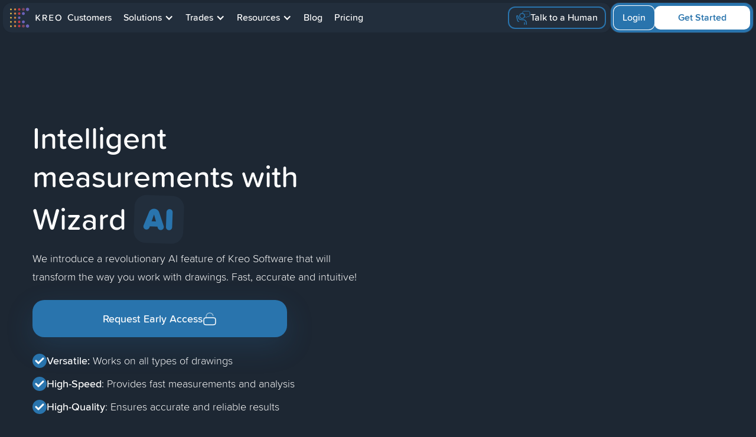

--- FILE ---
content_type: text/html
request_url: https://www.kreo.net/features/wizard-ai
body_size: 11732
content:
<!DOCTYPE html><!-- Last Published: Wed Jan 07 2026 16:07:52 GMT+0000 (Coordinated Universal Time) --><html data-wf-domain="www.kreo.net" data-wf-page="65ddbbe31c85fee7c36ee58f" data-wf-site="64f99c20baacccad71dc895a" lang="en"><head><meta charset="utf-8"/><title>Wizzard AI — Kreo Software</title><meta content="Discover the future of design with Kreo Software&#x27;s groundbreaking AI feature. Experience unprecedented speed, precision, and intuitive design capabilities. Revolutionize your workflow today!" name="description"/><meta content="Wizzard AI — Kreo Software" property="og:title"/><meta content="Discover the future of design with Kreo Software&#x27;s groundbreaking AI feature. Experience unprecedented speed, precision, and intuitive design capabilities. Revolutionize your workflow today!" property="og:description"/><meta content="Wizzard AI — Kreo Software" property="twitter:title"/><meta content="Discover the future of design with Kreo Software&#x27;s groundbreaking AI feature. Experience unprecedented speed, precision, and intuitive design capabilities. Revolutionize your workflow today!" property="twitter:description"/><meta property="og:type" content="website"/><meta content="summary_large_image" name="twitter:card"/><meta content="width=device-width, initial-scale=1" name="viewport"/><meta content="AK23uI5XWgZgrxdH7TjNbtSkbkvS6rvbfYQ3-Bj2mTg" name="google-site-verification"/><link href="https://cdn.prod.website-files.com/64f99c20baacccad71dc895a/css/kreo-soft.webflow.shared.39be614a4.min.css" rel="stylesheet" type="text/css" integrity="sha384-Ob5hSkwHtkhMPzt986bO0CWdV7IazIE9gbTz1IC7stAfTm74k96xj1jO46D2tkac" crossorigin="anonymous"/><link href="https://cdn.prod.website-files.com/64f99c20baacccad71dc895a/css/kreo-soft.webflow.65ddbbe31c85fee7c36ee58f-8dffa3957.min.css" rel="stylesheet" type="text/css" integrity="sha384-n7DeOAoAi0BdW+qn2QW0mNVZ1CKz97IIiWQxQqCV9r8EIdKuSIxxVpPJhhxw/shZ" crossorigin="anonymous"/><link href="https://fonts.googleapis.com" rel="preconnect"/><link href="https://fonts.gstatic.com" rel="preconnect" crossorigin="anonymous"/><script src="https://ajax.googleapis.com/ajax/libs/webfont/1.6.26/webfont.js" type="text/javascript"></script><script type="text/javascript">WebFont.load({  google: {    families: ["Inter:300,400,500,600,700"]  }});</script><script type="text/javascript">!function(o,c){var n=c.documentElement,t=" w-mod-";n.className+=t+"js",("ontouchstart"in o||o.DocumentTouch&&c instanceof DocumentTouch)&&(n.className+=t+"touch")}(window,document);</script><link href="https://cdn.prod.website-files.com/64f99c20baacccad71dc895a/6565dadcb64b81c4d36963d2_favicon%2032x32.png" rel="shortcut icon" type="image/x-icon"/><link href="https://cdn.prod.website-files.com/64f99c20baacccad71dc895a/65024c80788bc907219d0271_Kreo%20Software.png" rel="apple-touch-icon"/><link rel="stylesheet" href="https://unpkg.com/blaze-slider@latest/dist/blaze.css">

<script>(function(w,d,s,l,i){w[l]=w[l]||[];w[l].push({'gtm.start':
new Date().getTime(),event:'gtm.js'});var f=d.getElementsByTagName(s)[0],
j=d.createElement(s),dl=l!='dataLayer'?'&l='+l:'';j.async=true;j.src=
'https://www.googletagmanager.com/gtm.js?id='+i+dl;f.parentNode.insertBefore(j,f);
})(window,document,'script','dataLayer','GTM-N5DW4ZZ');</script>

<script>
!function(){if(!(window.Gleap=window.Gleap||[]).invoked){window.GleapActions=[];var e=new Proxy({invoked:!0},{get:function(e,n){return"invoked"===n?e.invoked:function(){var e=Array.prototype.slice.call(arguments);window.GleapActions.push({e:n,a:e})}},set:function(e,n,t){return e[n]=t,!0}});window.Gleap=e;var n=document.getElementsByTagName("head")[0],t=document.createElement("script");t.type="text/javascript",t.async=!0,t.src="https://sdk.gleap.io/latest/index.js",n.appendChild(t),
    window.Gleap.initialize("TrGzmRRGciUz5wFCwbr9n15XgRyji9KN");
    window.Gleap.showFeedbackButton(false);
}}();
</script>

<script>
document.addEventListener("DOMContentLoaded", function() {
    document.body.addEventListener("click", function(e) {
        let target = e.target;
        while (target && target !== document.body) {
            if (target.tagName === "A") {
                if (typeof posthog !== 'undefined' && posthog.__loaded) {
                    posthog.capture("Website Link Click", {
                        url: target.href,
                        text: target.innerText
                    });
                } else {
                    console.error("PostHog is not loaded or initialized.");
                }
                return;
            }
            target = target.parentElement;
        }
    });
});
</script>

<script>
  window.requestIdleCallback(() => {
    const s = document.createElement('script');
    s.src = 'https://platform-api.sharethis.com/js/sharethis.js#property=64fe2db07199c80012ad7c08&product=inline-share-buttons';
    s.async = true;
    document.body.appendChild(s);
  });
</script>

<style>
  
body::-webkit-scrollbar {
  width: 12px;               /* width of the entire scrollbar */
}

body::-webkit-scrollbar-track {
  background: #314357;        /* color of the tracking area */
}

body::-webkit-scrollbar-thumb {
  background-color: #2974AD;    /* color of the scroll thumb */
  border-radius: 20px;       /* roundness of the scroll thumb */
  border: 3px solid #4E6A8A;  /* creates padding around scroll thumb */
}
</style><script type="text/javascript">window.__WEBFLOW_CURRENCY_SETTINGS = {"currencyCode":"USD","symbol":"$","decimal":".","fractionDigits":2,"group":",","template":"{{wf {\"path\":\"symbol\",\"type\":\"PlainText\"} }} {{wf {\"path\":\"amount\",\"type\":\"CommercePrice\"} }} {{wf {\"path\":\"currencyCode\",\"type\":\"PlainText\"} }}","hideDecimalForWholeNumbers":false};</script></head><body><div data-animation="default" class="navbar-logo-left-container shadow-three w-nav" data-easing2="ease" data-easing="ease" data-collapse="medium" role="banner" data-no-scroll="1" data-duration="400" data-doc-height="1"><div class="container"><div class="navbar-wrapper"><div class="navbar-logo-with-menu"><a href="/" class="navbar-brand w-nav-brand"><img src="https://cdn.prod.website-files.com/64f99c20baacccad71dc895a/65ddbbe31c85fee7c36ee48f_cfe74558c7cfbb87ff90bcde348a15d8_Logo.svg" loading="lazy" width="89" height="40" alt="Kreo Software Logo"/></a><nav role="navigation" class="nav-menu-wrapper w-nav-menu"><ul role="list" class="nav-menu-two w-list-unstyled"><li class="list-item"><a href="/case-studies" class="nav-link">Customers</a></li><li class="list-item"><div data-hover="false" data-delay="0" class="nav-dropdown w-dropdown"><div class="nav-dropdown-toggle w-dropdown-toggle"><div class="nav-dropdown-icon w-icon-dropdown-toggle"></div><div>Solutions</div></div><nav class="nav-dropdown-list shadow-three mobile-shadow-hide w-dropdown-list"><a href="/solutions/ai-construction-takeoff-sofware" class="nav-dropdown-link w-dropdown-link">for Construction Takeoff</a><a href="/solutions/cost-plan" class="nav-dropdown-link w-dropdown-link">for Cost Planning</a><a href="/solutions/ai-agentic-workflow-for-takeoff-and-estimating" class="nav-dropdown-link w-dropdown-link">AI Agentic Workflow</a><a href="/solutions/construction-takeoff-software-for-quantity-surveyors" class="nav-dropdown-link w-dropdown-link">for Quantity Surveyors</a><a href="/solutions/construction-takeoff-software-for-cost-estimators" class="nav-dropdown-link w-dropdown-link">for Cost Estimators</a><a href="/solutions/construction-takeoff-software-for-contractors" class="nav-dropdown-link w-dropdown-link">for Contractors</a><a href="/pdf-measurement-software-kreo" class="nav-dropdown-link w-dropdown-link">for Measuring blueprints</a><a href="/solutions/bim-takeoff" class="nav-dropdown-link w-dropdown-link">BIM Takeoff </a></nav></div></li><li class="list-item"><div data-hover="false" data-delay="0" class="nav-dropdown w-dropdown"><div class="nav-dropdown-toggle w-dropdown-toggle"><div class="nav-dropdown-icon w-icon-dropdown-toggle"></div><div>Trades</div></div><nav class="nav-dropdown-list shadow-three mobile-shadow-hide w-dropdown-list"><a href="/trades/flooring-estimating-software" class="nav-dropdown-link w-dropdown-link">Flooring</a><a href="/trades/concrete-estimating-software" class="nav-dropdown-link w-dropdown-link">Concrete</a><a href="/trades/electrical-estimating-software" class="nav-dropdown-link w-dropdown-link">Electrical</a><a href="/trades/framing-estimating-software" class="nav-dropdown-link w-dropdown-link">Framing</a><a href="/trades/drywall-estimating-software" class="nav-dropdown-link w-dropdown-link">Drywall</a><a href="/trades/painting-estimating-software" class="nav-dropdown-link w-dropdown-link">Painting</a><a href="/trades/steel-estimating-software" class="nav-dropdown-link w-dropdown-link">Steel</a><a href="/trades/masonry-estimating-software" class="nav-dropdown-link w-dropdown-link">Masonry</a></nav></div></li><li class="list-item"><div data-hover="false" data-delay="0" class="nav-dropdown w-dropdown"><div class="nav-dropdown-toggle w-dropdown-toggle"><div class="nav-dropdown-icon w-icon-dropdown-toggle"></div><div>Resources</div></div><nav class="nav-dropdown-list shadow-three mobile-shadow-hide w-dropdown-list"><a href="/events" class="nav-dropdown-link w-dropdown-link">Events</a><a href="https://help-takeoff.kreo.net/en/" target="_blank" class="nav-dropdown-link w-dropdown-link">Help Center</a><a href="/promo-presentation" class="nav-dropdown-link w-dropdown-link">Promo Presentation</a><a href="https://www.2d.kreo.net/academy" target="_blank" class="nav-dropdown-link w-dropdown-link">Academy</a></nav></div></li><li class="list-item"><a href="/news-2d-takeoff" class="nav-link">Blog</a></li><li class="list-item"><a href="/pricing" class="nav-link">Pricing</a></li></ul></nav></div><div class="navbar-additional"><a href="/getting-started" class="let-s-connect-button w-inline-block"><img src="https://cdn.prod.website-files.com/64f99c20baacccad71dc895a/67cee06902540a36f76c4666_Icon%20_Book%20a%20Call_.svg" loading="lazy" width="24" height="24" alt=""/><div>Talk to a Human</div></a><a href="/getting-started" class="navbar-sign-up-button w-button">Book a Demo</a><div class="menu-button w-nav-button"><div class="burger-menu-icon w-icon-nav-menu"></div></div></div></div><div class="navbar-buttons"><a href="https://takeoff.kreo.net/auth/realms/kreo/protocol/openid-connect/registrations?client_id=takeoff&amp;response_type=code&amp;scope=openid&amp;redirect_uri=https://takeoff.kreo.net/2d/subscribe" target="_blank" class="button-cta-navbar w-button">Get Started</a><a href="https://takeoff.kreo.net/2d/subscribe/" target="_blank" class="button-login w-button">Login</a></div><div class="nav-mobile-buttons"><a href="https://takeoff.kreo.net/auth/realms/kreo/protocol/openid-connect/registrations?client_id=takeoff&amp;response_type=code&amp;scope=openid&amp;redirect_uri=https://takeoff.kreo.net/2d/subscribe" target="_blank" class="nav-mobile-buttons-link w-inline-block"><img src="https://cdn.prod.website-files.com/64f99c20baacccad71dc895a/67eda23a4ced6e76ae90ce18_sign%20up.svg" loading="lazy" width="24" height="24" alt=""/><div>Sign Up</div></a><a href="/getting-started" class="nav-mobile-buttons-link w-inline-block"><img src="https://cdn.prod.website-files.com/64f99c20baacccad71dc895a/67cee06902540a36f76c4666_Icon%20_Book%20a%20Call_.svg" loading="lazy" width="24" height="24" alt=""/><div>Book a Call</div></a></div></div></div><div class="w-layout-blockcontainer main-wrapper w-container"><div class="new-container"><div class="w-layout-grid hero-wizzard-ai"><div id="w-node-_190610b7-e391-7d71-e162-53b1e9115e82-c36ee58f"><h1 id="w-node-a7e0c17d-788a-8ee0-134b-c948800a31cb-c36ee58f">Intelligent measurements with Wizard <span class="highlight-span-type-1">AI</span></h1><p id="w-node-_53769ac3-b317-e91b-5ff7-3c22e7fb00aa-c36ee58f">We introduce a revolutionary AI feature of Kreo Software that will transform the way you work with drawings. Fast, accurate and intuitive!</p><a href="#" class="hero-wizzard-ai-button w-inline-block"><div>Request Early Access</div><img src="https://cdn.prod.website-files.com/64f99c20baacccad71dc895a/654040d63b79c88541d74a1a_Lock.svg" loading="lazy" alt=""/></a><ul role="list" class="pluses-items w-list-unstyled"><li class="plus-item"><img src="https://cdn.prod.website-files.com/64f99c20baacccad71dc895a/652f1acb61d57b01f6b5c213_Done%20Pricing.svg" loading="lazy" width="24" height="24" alt=""/><div><strong>Versatile:</strong> Works on all types of drawings</div></li><li class="plus-item"><img src="https://cdn.prod.website-files.com/64f99c20baacccad71dc895a/652f1acb61d57b01f6b5c213_Done%20Pricing.svg" loading="lazy" width="24" height="24" alt=""/><div><strong>High-Speed</strong>: Provides fast measurements and analysis</div></li><li class="plus-item"><img src="https://cdn.prod.website-files.com/64f99c20baacccad71dc895a/652f1acb61d57b01f6b5c213_Done%20Pricing.svg" loading="lazy" width="24" height="24" alt=""/><div><strong>High-Quality</strong>: Ensures accurate and reliable results</div></li></ul></div><div id="w-node-_4892a20f-0525-53e4-b888-ddfd011ff5ea-c36ee58f" class="w-embed w-iframe"><div style="padding-top: 100%; position: relative;">
<iframe style="border: none;position: absolute;
  top: 0;
  left: 0;
  bottom: 0;
  right: 0;
  width: 100%;
  height: 100%;" scrolling="no" width="540" height="540" src="https://rive.app/s/7J7O_Gq6rkKInQSQMT8bgA/embed" allowfullscreen></iframe>
</div></div></div></div><div class="new-container"><div class="w-layout-grid wand-container"><div id="w-node-_132ed69c-a093-95b1-b404-01ff06f3130b-c36ee58f" class="bento-grid-cell-1x1"><div class="frame-1x-item w-embed w-iframe"><div style="padding-top: 100%; position: relative;">
<iframe style="border: none;position: absolute;
  top: 0;
  left: 0;
  bottom: 0;
  right: 0;
  width: 100%;
  height: 100%;" scrolling="no" width="280" height="280" src="https://rive.app/s/L7mMFLn8_EyMWb5-clHKdw/embed" allowfullscreen></iframe>
</div></div></div><div id="w-node-_132ed69c-a093-95b1-b404-01ff06f3130e-c36ee58f" class="bento-grid-cell-2x1"><img src="https://cdn.prod.website-files.com/64f99c20baacccad71dc895a/65403bf7ac7903e47c8e9644_Wand.svg" loading="lazy" width="24" height="24" alt=""/><h3>Wand</h3><p>Get linear or area measurements with a single click</p></div><div id="w-node-_132ed69c-a093-95b1-b404-01ff06f31313-c36ee58f" class="bento-grid-cell-1x1"><div class="frame-1x-item w-embed w-iframe"><div style="padding-top: 100%; position: relative;">
<iframe style="border: none;position: absolute;
  top: 0;
  left: 0;
  bottom: 0;
  right: 0;
  width: 100%;
  height: 100%;" scrolling="no" width="280" height="280" src="https://rive.app/s/WtIA9Ya_hUWh-3kpsXzx8A/embed" allowfullscreen></iframe>
</div></div></div></div><div class="w-layout-grid bucket-container"><div id="w-node-_4d9a31e1-aa63-a300-f492-d8b628321b4a-c36ee58f" class="bento-grid-cell-2x1"><img src="https://cdn.prod.website-files.com/64f99c20baacccad71dc895a/65403bf7bf01b54ee09e9787_Bucket.svg" loading="lazy" width="24" height="24" alt=""/><h3>Bucket Tool</h3><p>Find and measure the contour of any area automatically</p></div><div id="w-node-_4d9a31e1-aa63-a300-f492-d8b628321b47-c36ee58f" class="bento-grid-cell-1x1"><div class="frame-1x-item w-embed w-iframe"><div style="padding-top: 100%; position: relative;">
<iframe style="border: none;position: absolute;
  top: 0;
  left: 0;
  bottom: 0;
  right: 0;
  width: 100%;
  height: 100%;" scrolling="no" width="280" height="280" src="https://rive.app/s/TtsD87VlyEuny3z7t3Dgyw/embed" allowfullscreen></iframe>
</div></div></div><div id="w-node-_4d9a31e1-aa63-a300-f492-d8b628321b4f-c36ee58f" class="bento-grid-cell-1x1"><div class="frame-1x-item w-embed w-iframe"><div style="padding-top: 100%; position: relative;">
<iframe style="border: none;position: absolute;
  top: 0;
  left: 0;
  bottom: 0;
  right: 0;
  width: 100%;
  height: 100%;" scrolling="no" width="280" height="280" src="https://rive.app/s/i8VseuFDa0yw-rZkS3JMcQ/embed" allowfullscreen></iframe>
</div></div></div></div><div class="w-layout-grid dropper-container"><div id="w-node-e417cfb6-2401-c13a-fe41-40d4b1a9c5cd-c36ee58f" class="bento-grid-cell-1x1"><div class="frame-1x-item w-embed w-iframe"><div style="padding-top: 100%; position: relative;">
<iframe style="border: none;position: absolute;
  top: 0;
  left: 0;
  bottom: 0;
  right: 0;
  width: 100%;
  height: 100%;" width="280" height="280" scrolling="no" src="https://rive.app/s/LauBaXUsKkWWiL7C4-sgTA/embed" allowfullscreen></iframe>
</div></div></div><div id="w-node-e417cfb6-2401-c13a-fe41-40d4b1a9c5d0-c36ee58f" class="bento-grid-cell-1x1"><div class="frame-1x-item w-embed w-iframe"><div style="padding-top: 100%; position: relative;">
<iframe style="border: none;position: absolute;
  top: 0;
  left: 0;
  bottom: 0;
  right: 0;
  width: 100%;
  height: 100%;" scrolling="no"  width="280" height="280" src="https://rive.app/s/dPv56XxQsE2pjQbcdSp4Hg/embed" allowfullscreen></iframe>
</div></div></div><div id="w-node-e417cfb6-2401-c13a-fe41-40d4b1a9c5c8-c36ee58f" class="bento-grid-cell-2x1"><img src="https://cdn.prod.website-files.com/64f99c20baacccad71dc895a/65403bf7d8cffad00593f2b0_Dropper.svg" loading="lazy" width="24" height="24" alt=""/><h3>Dropper</h3><p>Identify and analyze objects by their size or style</p></div></div><div class="w-layout-grid finder-container"><div id="w-node-_3ab8e758-c72b-a4e7-d330-a719a11a1333-c36ee58f" class="bento-grid-cell-2x1"><img src="https://cdn.prod.website-files.com/64f99c20baacccad71dc895a/65403bf7d8cffad00593f2b5_Finder.svg" loading="lazy" width="24" height="24" alt=""/><h3>Finder</h3><p>Intuitive measurement with just a click</p></div><div id="w-node-a9d88e0d-2fd8-098d-8662-da8df8528f77-c36ee58f" class="bento-grid-cell-2x1-copy"><div class="frame-1x-item w-embed w-iframe"><div style="padding-top: 50%; position: relative;">
<iframe style="border: none;position: absolute;
  top: 0;
  left: 0;
  bottom: 0;
  right: 0;
  width: 100%;
  height: 100%;" scrolling="no" width="560" height="280" src="https://rive.app/s/ypVqoRIStUOlhAl7w2a_og/embed" allowfullscreen></iframe>
</div></div></div></div></div><div class="w-layout-blockcontainer new-container w-container"><h2>Frequently Asked Questions</h2><div itemtype="https://schema.org/Question" itemprop="mainEntity" class="faq-block"><p><strong>Why is there a wait list?</strong></p><p>Some of Kreo&#x27;s AI features are in alpha testing, which means that we are constantly making improvements. The waiting list allows us to learn from your early feedback so that we can improve it and provide a high quality service for everyone.</p></div><div itemtype="https://schema.org/Question" itemprop="mainEntity" class="faq-block"><p><strong>When will I get off the wait list?</strong></p><p>Our team works as fast as we can to onboard as many users as possible. Keep your eye on your inbox, we will let you know when it is your turn!</p></div></div><div class="w-layout-blockcontainer new-container w-container"><div class="call-to-action-wrapper"><div class="call-to-action-block"><h2 class="call-to-action-heading">Try Kreo Free</h2><div class="cta-button-wrapper"><a href="https://takeoff.kreo.net/auth/realms/kreo/protocol/openid-connect/registrations?client_id=takeoff&amp;response_type=code&amp;scope=openid&amp;redirect_uri=https://takeoff.kreo.net/2d/subscribe" target="_blank" class="button-default secondary w-button">Get Started</a><a href="/getting-started" class="let-s-connect-button w-inline-block"><img src="https://cdn.prod.website-files.com/64f99c20baacccad71dc895a/67cee06902540a36f76c4666_Icon%20_Book%20a%20Call_.svg" loading="lazy" width="24" height="24" alt=""/><div>Talk to a Human</div></a></div><div class="call-to-action-block-advantages"><div class="badge-wrapper"><div class="badge"><img src="https://cdn.prod.website-files.com/64f99c20baacccad71dc895a/650d73ca740ee6f804ec43c1_Done.svg" loading="lazy" width="24" height="24" alt=""/><div>No installation required</div></div></div><div class="badge-wrapper"><div class="badge"><img src="https://cdn.prod.website-files.com/64f99c20baacccad71dc895a/650d73ca740ee6f804ec43c1_Done.svg" loading="lazy" width="24" height="24" alt=""/><div>Works on both Windows &amp; Mac</div></div></div><div class="badge-wrapper"><div class="badge"><img src="https://cdn.prod.website-files.com/64f99c20baacccad71dc895a/650d73ca740ee6f804ec43c1_Done.svg" loading="lazy" width="24" height="24" alt=""/><div>Timely customer support</div></div></div></div><img src="https://cdn.prod.website-files.com/64f99c20baacccad71dc895a/65d39db430fe0cb665aa4d4d_Cover%20(drawing).png" loading="lazy" sizes="100vw" srcset="https://cdn.prod.website-files.com/64f99c20baacccad71dc895a/65d39db430fe0cb665aa4d4d_Cover%20(drawing)-p-500.png 500w, https://cdn.prod.website-files.com/64f99c20baacccad71dc895a/65d39db430fe0cb665aa4d4d_Cover%20(drawing)-p-800.png 800w, https://cdn.prod.website-files.com/64f99c20baacccad71dc895a/65d39db430fe0cb665aa4d4d_Cover%20(drawing).png 2020w" alt="" class="call-to-action-block-image"/></div><div class="call-to-action-social-links"><a href="https://twitter.com/kreo_software" target="_blank" class="call-to-action-block-link w-inline-block"><img src="https://cdn.prod.website-files.com/64f99c20baacccad71dc895a/65131585ef381c1c6e256d63_X.svg" loading="lazy" width="24" height="24" alt=""/><div class="call-to-action-block-social-label-text">Subscribe to Twitter</div><div class="call-to-action-block-social-badge">≈ 1.3K</div></a><a href="https://www.youtube.com/c/kreosoftware" target="_blank" class="call-to-action-block-link w-inline-block"><img src="https://cdn.prod.website-files.com/64f99c20baacccad71dc895a/6513150ddbdde9abb0105a02_Youtube.svg" loading="lazy" width="24" height="24" alt=""/><div class="call-to-action-block-social-label-text">Subscribe to Youtube</div><div class="call-to-action-block-social-badge">≈ 1K</div></a><a href="https://www.instagram.com/kreo_software/" target="_blank" class="call-to-action-block-link w-inline-block"><img src="https://cdn.prod.website-files.com/64f99c20baacccad71dc895a/6513160f480b779fd4425d72_Instagram.svg" loading="lazy" width="24" height="24" alt=""/><div class="call-to-action-block-social-label-text">Follow us on Instagram</div><div class="call-to-action-block-social-badge">≈ 300</div></a><a href="https://www.linkedin.com/company/kreosoftware" target="_blank" class="call-to-action-block-link w-inline-block"><img src="https://cdn.prod.website-files.com/64f99c20baacccad71dc895a/6513166a6f3ba6ccff8fc3f3_Linkedin.svg" loading="lazy" width="24" height="24" alt=""/><div class="call-to-action-block-social-label-text">Subscribe to Linkedin</div><div class="call-to-action-block-social-badge">≈ 3200</div></a></div></div></div></div><footer class="footer-dark"><section ms-code-popup="exit-intent" class="lightbox-modal hide"><div class="form-quiz-pop-up w-form"><div data-w-id="811a0ea1-9113-bdc2-4dab-95a3959547f5" class="form-quiz-pop-up-close"><img src="https://cdn.prod.website-files.com/64f99c20baacccad71dc895a/653142c550c298a7d71b4224_Close.svg" loading="lazy" width="18" height="18" alt=""/></div><form id="wf-form-Exit-Intent-Popup" name="wf-form-Exit-Intent-Popup" data-name="Exit Intent Popup" method="get" data-wf-flow="f826d5c0ccba8f087bee692a" data-wf-page-id="65ddbbe31c85fee7c36ee58f" data-wf-element-id="811a0ea1-9113-bdc2-4dab-95a3959547f7" data-turnstile-sitekey="0x4AAAAAAAQTptj2So4dx43e"><h6><span class="paragraph-highligth-default">Don&#x27;t leave yet!</span><br/>See how Kreo can <span class="heading-two-span-highlight">boost your speed</span> and save time!</h6><p class="paragraph-normal paragraph-grey paragraph-small">Discover how much faster Kreo&#x27;s AI can boost your workflow!</p><div class="quiz-progress-container"><div class="quiz-progress-slider"></div></div><div class="quiz-step _1-step"><label for="Role" class="quiz-step-label">What is your primary professional role?</label><div class="quiz-step-label-inputs-container"><label class="quiz-step-label-input-item step-1 w-radio"><div class="w-form-formradioinput w-form-formradioinput--inputType-custom quiz-step-label-input-item-mark w-radio-input"></div><input type="radio" name="Role" id="Quantity-Surveyor" data-name="Role" required="" style="opacity:0;position:absolute;z-index:-1" value="Quantity Surveyor"/><span class="w-form-label" for="Quantity-Surveyor">Quantity Surveyor</span></label><label class="quiz-step-label-input-item step-1 w-radio"><div class="w-form-formradioinput w-form-formradioinput--inputType-custom quiz-step-label-input-item-mark w-radio-input"></div><input type="radio" name="Role" id="Cost-Estimator-2" data-name="Role" required="" style="opacity:0;position:absolute;z-index:-1" value="Cost Estimator"/><span class="w-form-label" for="Cost-Estimator-2">Cost Estimator</span></label><label class="quiz-step-label-input-item step-1 w-radio"><div class="w-form-formradioinput w-form-formradioinput--inputType-custom quiz-step-label-input-item-mark w-radio-input"></div><input type="radio" name="Role" id="Contractor-2" data-name="Role" required="" style="opacity:0;position:absolute;z-index:-1" value="Contractor"/><span class="w-form-label" for="Contractor-2">Contractor</span></label><label class="quiz-step-label-input-item step-1 w-radio"><div class="w-form-formradioinput w-form-formradioinput--inputType-custom quiz-step-label-input-item-mark w-radio-input"></div><input type="radio" name="Role" id="Architect-2" data-name="Role" required="" style="opacity:0;position:absolute;z-index:-1" value="Architect"/><span class="w-form-label" for="Architect-2">Architect</span></label><label class="quiz-step-label-input-item step-1 w-radio"><div class="w-form-formradioinput w-form-formradioinput--inputType-custom quiz-step-label-input-item-mark w-radio-input"></div><input type="radio" name="Role" required="" data-name="Role" style="opacity:0;position:absolute;z-index:-1" value="Other"/><span class="w-form-label">Other</span></label></div></div><div class="quiz-step _2-step"><label for="Project-types" class="quiz-step-label">What types of projects do you work on most frequently?</label><div class="quiz-step-label-inputs-container"><label class="quiz-step-label-input-item step-2 w-radio"><div class="w-form-formradioinput w-form-formradioinput--inputType-custom quiz-step-label-input-item-mark w-radio-input"></div><input type="radio" name="Project-types" id="Residential" data-name="Project types" style="opacity:0;position:absolute;z-index:-1" value="Residential"/><span class="w-form-label" for="Residential">Residential</span></label><label class="quiz-step-label-input-item step-2 w-radio"><div class="w-form-formradioinput w-form-formradioinput--inputType-custom quiz-step-label-input-item-mark w-radio-input"></div><input type="radio" name="Project-types" id="Commercial" data-name="Project types" required="" style="opacity:0;position:absolute;z-index:-1" value="Commercial"/><span class="w-form-label" for="Commercial">Commercial</span></label><label class="quiz-step-label-input-item step-2 w-radio"><div class="w-form-formradioinput w-form-formradioinput--inputType-custom quiz-step-label-input-item-mark w-radio-input"></div><input type="radio" name="Project-types" id="Industrial" data-name="Project types" required="" style="opacity:0;position:absolute;z-index:-1" value="Industrial"/><span class="w-form-label" for="Industrial">Industrial</span></label><label class="quiz-step-label-input-item step-2 w-radio"><div class="w-form-formradioinput w-form-formradioinput--inputType-custom quiz-step-label-input-item-mark w-radio-input"></div><input type="radio" name="Project-types" id="Infrastructure" data-name="Project types" required="" style="opacity:0;position:absolute;z-index:-1" value="Infrastructure"/><span class="w-form-label" for="Infrastructure">Infrastructure</span></label><label class="quiz-step-label-input-item step-2 w-radio"><div class="w-form-formradioinput w-form-formradioinput--inputType-custom quiz-step-label-input-item-mark w-radio-input"></div><input type="radio" name="Project-types" id="Other-2" data-name="Project types" required="" style="opacity:0;position:absolute;z-index:-1" value="Other"/><span class="w-form-label" for="Other-2">Other</span></label></div></div><div class="quiz-step _3-step"><label for="Tools" class="quiz-step-label">What tools do you currently use for takeoff and estimating?</label><div class="quiz-step-label-inputs-container"><label class="quiz-step-label-input-item step-3 w-radio"><div class="w-form-formradioinput w-form-formradioinput--inputType-custom quiz-step-label-input-item-mark w-radio-input"></div><input type="radio" name="Tools" id="Excel" data-name="Tools" required="" style="opacity:0;position:absolute;z-index:-1" value="Excel"/><span class="w-form-label" for="Excel">Excel</span></label><label class="quiz-step-label-input-item step-3 w-radio"><div class="w-form-formradioinput w-form-formradioinput--inputType-custom quiz-step-label-input-item-mark w-radio-input"></div><input type="radio" name="Tools" id="Specialized-Software" data-name="Tools" required="" style="opacity:0;position:absolute;z-index:-1" value="Specialized Software"/><span class="w-form-label" for="Specialized-Software">Specialized Software</span></label><label class="quiz-step-label-input-item step-3 w-radio"><div class="w-form-formradioinput w-form-formradioinput--inputType-custom quiz-step-label-input-item-mark w-radio-input"></div><input type="radio" name="Tools" id="Manual-Calculations" data-name="Tools" required="" style="opacity:0;position:absolute;z-index:-1" value="Manual Calculations"/><span class="w-form-label" for="Manual-Calculations">Manual Calculations</span></label><label class="quiz-step-label-input-item step-3 w-radio"><div class="w-form-formradioinput w-form-formradioinput--inputType-custom quiz-step-label-input-item-mark w-radio-input"></div><input type="radio" name="Tools" id="Other-3" data-name="Tools" required="" style="opacity:0;position:absolute;z-index:-1" value="Other"/><span class="w-form-label" for="Other-3">Other</span></label></div></div><div class="quiz-step _4-step"><label for="Frequency" class="quiz-step-label">How often do you perform takeoff and estimates for projects?</label><div class="quiz-step-label-inputs-container"><label class="quiz-step-label-input-item step-4 w-radio"><div class="w-form-formradioinput w-form-formradioinput--inputType-custom quiz-step-label-input-item-mark w-radio-input"></div><input type="radio" name="Frequency" id="Daily" data-name="Frequency" required="" style="opacity:0;position:absolute;z-index:-1" value="Daily"/><span class="w-form-label" for="Daily">Daily</span></label><label class="quiz-step-label-input-item step-4 w-radio"><div class="w-form-formradioinput w-form-formradioinput--inputType-custom quiz-step-label-input-item-mark w-radio-input"></div><input type="radio" name="Frequency" id="Weekly" data-name="Frequency" required="" style="opacity:0;position:absolute;z-index:-1" value="Weekly"/><span class="w-form-label" for="Weekly">Weekly</span></label><label class="quiz-step-label-input-item step-4 w-radio"><div class="w-form-formradioinput w-form-formradioinput--inputType-custom quiz-step-label-input-item-mark w-radio-input"></div><input type="radio" name="Frequency" id="Monthly" data-name="Frequency" required="" style="opacity:0;position:absolute;z-index:-1" value="Monthly"/><span class="w-form-label" for="Monthly">Monthly</span></label><label class="quiz-step-label-input-item step-4 w-radio"><div class="w-form-formradioinput w-form-formradioinput--inputType-custom quiz-step-label-input-item-mark w-radio-input"></div><input type="radio" name="Frequency" id="Less-frequently" data-name="Frequency" required="" style="opacity:0;position:absolute;z-index:-1" value="Less frequently"/><span class="w-form-label" for="Less-frequently">Less frequently</span></label></div></div><div class="quiz-step _5-step"><label for="Challenge" class="quiz-step-label">What is your main challenge in takeoff and estimating?</label><div class="quiz-step-label-inputs-container"><label class="quiz-step-label-input-item step-5 w-radio"><div class="w-form-formradioinput w-form-formradioinput--inputType-custom quiz-step-label-input-item-mark w-radio-input"></div><input type="radio" name="Challenge" id="Errors-and-Inaccuracies" data-name="Challenge" required="" style="opacity:0;position:absolute;z-index:-1" value="Errors and Inaccuracies"/><span class="w-form-label" for="Errors-and-Inaccuracies">Errors and Inaccuracies</span></label><label class="quiz-step-label-input-item step-5 w-radio"><div class="w-form-formradioinput w-form-formradioinput--inputType-custom quiz-step-label-input-item-mark w-radio-input"></div><input type="radio" name="Challenge" id="Takes-Too-Long-to-Complete-Tasks" data-name="Challenge" required="" style="opacity:0;position:absolute;z-index:-1" value="Takes Too Long to Complete Tasks"/><span class="w-form-label" for="Takes-Too-Long-to-Complete-Tasks">Takes Too Long to Complete Tasks</span></label><label class="quiz-step-label-input-item step-5 w-radio"><div class="w-form-formradioinput w-form-formradioinput--inputType-custom quiz-step-label-input-item-mark w-radio-input"></div><input type="radio" name="Challenge" id="Lack-of-Automation" data-name="Challenge" required="" style="opacity:0;position:absolute;z-index:-1" value="Lack of Automation"/><span class="w-form-label" for="Lack-of-Automation">Lack of Automation</span></label><label class="quiz-step-label-input-item step-5 w-radio"><div class="w-form-formradioinput w-form-formradioinput--inputType-custom quiz-step-label-input-item-mark w-radio-input"></div><input type="radio" name="Challenge" id="High-Cost-of-Existing-Solutions" data-name="Challenge" required="" style="opacity:0;position:absolute;z-index:-1" value="High Cost of Existing Solutions"/><span class="w-form-label" for="High-Cost-of-Existing-Solutions">High Cost of Existing Solutions</span></label></div></div><div class="quiz-step _6-step"><label for="Time-Spent" class="quiz-step-label">How much time do you usually spend on a single estimate?</label><div class="quiz-step-label-inputs-container"><label class="quiz-step-label-input-item step-6 w-radio"><div class="w-form-formradioinput w-form-formradioinput--inputType-custom quiz-step-label-input-item-mark w-radio-input"></div><input type="radio" name="Time-Spent" id="Less-than-1-Working-Day" data-name="Time Spent" required="" style="opacity:0;position:absolute;z-index:-1" value="Less than 1 Working Day"/><span class="w-form-label" for="Less-than-1-Working-Day">Less than 1 Working Day</span></label><label class="quiz-step-label-input-item step-6 w-radio"><div class="w-form-formradioinput w-form-formradioinput--inputType-custom quiz-step-label-input-item-mark w-radio-input"></div><input type="radio" name="Time-Spent" id="1-2-Days" data-name="Time Spent" required="" style="opacity:0;position:absolute;z-index:-1" value="1-2 Days"/><span class="w-form-label" for="1-2-Days">1-2 Days</span></label><label class="quiz-step-label-input-item step-6 w-radio"><div class="w-form-formradioinput w-form-formradioinput--inputType-custom quiz-step-label-input-item-mark w-radio-input"></div><input type="radio" name="Time-Spent" id="2-5-Days" data-name="Time Spent" required="" style="opacity:0;position:absolute;z-index:-1" value="2-5 Days"/><span class="w-form-label" for="2-5-Days">2-5 Days</span></label><label class="quiz-step-label-input-item step-6 w-radio"><div class="w-form-formradioinput w-form-formradioinput--inputType-custom quiz-step-label-input-item-mark w-radio-input"></div><input type="radio" name="Time-Spent" id="1-2-Weeks" data-name="Time Spent" required="" style="opacity:0;position:absolute;z-index:-1" value="1-2 Weeks"/><span class="w-form-label" for="1-2-Weeks">1-2 Weeks</span></label><label class="quiz-step-label-input-item step-6 w-radio"><div class="w-form-formradioinput w-form-formradioinput--inputType-custom quiz-step-label-input-item-mark w-radio-input"></div><input type="radio" name="Time-Spent" id="More-than-2-weeks" data-name="Time Spent" required="" style="opacity:0;position:absolute;z-index:-1" value="More than 2 weeks"/><span class="w-form-label" for="More-than-2-weeks">More than 2 weeks</span></label><label class="quiz-step-label-input-item step-6 w-radio"><div class="w-form-formradioinput w-form-formradioinput--inputType-custom quiz-step-label-input-item-mark w-radio-input"></div><input type="radio" name="Time-Spent" id="Depends-on-Project-Complexity" data-name="Time Spent" required="" style="opacity:0;position:absolute;z-index:-1" value="Depends on Project Complexity"/><span class="w-form-label" for="Depends-on-Project-Complexity">Depends on Project Complexity</span></label></div></div><div class="quiz-step _7-step"><label for="Deciding-Factor" class="quiz-step-label">What is the most important factor when choosing estimating software?</label><div class="quiz-step-label-inputs-container"><label class="quiz-step-label-input-item step-7 w-radio"><div class="w-form-formradioinput w-form-formradioinput--inputType-custom quiz-step-label-input-item-mark w-radio-input"></div><input type="radio" name="Deciding-Factor" id="Accuracy" data-name="Deciding Factor" required="" style="opacity:0;position:absolute;z-index:-1" value="Accuracy"/><span class="w-form-label" for="Accuracy">Accuracy</span></label><label class="quiz-step-label-input-item step-7 w-radio"><div class="w-form-formradioinput w-form-formradioinput--inputType-custom quiz-step-label-input-item-mark w-radio-input"></div><input type="radio" name="Deciding-Factor" id="Speed" data-name="Deciding Factor" required="" style="opacity:0;position:absolute;z-index:-1" value="Speed"/><span class="w-form-label" for="Speed">Speed</span></label><label class="quiz-step-label-input-item step-7 w-radio"><div class="w-form-formradioinput w-form-formradioinput--inputType-custom quiz-step-label-input-item-mark w-radio-input"></div><input type="radio" name="Deciding-Factor" id="Intuitive-Interface" data-name="Deciding Factor" required="" style="opacity:0;position:absolute;z-index:-1" value="Intuitive Interface"/><span class="w-form-label" for="Intuitive-Interface">Intuitive Interface</span></label><label class="quiz-step-label-input-item step-7 w-radio"><div class="w-form-formradioinput w-form-formradioinput--inputType-custom quiz-step-label-input-item-mark w-radio-input"></div><input type="radio" name="Deciding-Factor" id="Cost" data-name="Deciding Factor" required="" style="opacity:0;position:absolute;z-index:-1" value="Cost"/><span class="w-form-label" for="Cost">Cost</span></label><label class="quiz-step-label-input-item step-7 w-radio"><div class="w-form-formradioinput w-form-formradioinput--inputType-custom quiz-step-label-input-item-mark w-radio-input"></div><input type="radio" name="Deciding-Factor" id="Support-and-Integrations" data-name="Deciding Factor" required="" style="opacity:0;position:absolute;z-index:-1" value="Support and Integrations"/><span class="w-form-label" for="Support-and-Integrations">Support and Integrations</span></label></div></div><div class="quiz-step _8-step"><label for="Email-2" class="quiz-step-label">Enter your email</label><p class="paragraph-normal paragraph-grey paragraph-small">Enter an email to get the results</p><input class="text-input w-input" autofocus="true" maxlength="256" name="Email" data-name="Email" placeholder="Enter your email" type="email" id="Email-2" data-control-name="Email" required=""/><input type="submit" data-wait="Please wait..." class="quiz-button-secondary w-button" value="Calculate the Results"/></div><div class="w-embed w-script"><script>
const projectTypesData = {
    "Residential": { coefficient: 2.1, accuracy: "by 10%-15%" },
    "Commercial": { coefficient: 2.45, accuracy: "by 8%-12%" },
    "Industrial": { coefficient: 2.9, accuracy: "by 11%-17%" },
    "Infrastructure": { coefficient: 3.25, accuracy: "by 9%-12%" },
    "default": { coefficient: 3.1, accuracy: "by 18%-24%" }
};

function updateCalculatedFields(projectTypeValue) {
    const projectType = projectTypesData[projectTypeValue] || projectTypesData["default"];
    const coefficient = projectType.coefficient;
    const accuracy = projectType.accuracy;
    
    const workSpeedBoostSpan = document.querySelector(`span[data-control-name="Work Speed Boost"]`);
    if (workSpeedBoostSpan) {
        workSpeedBoostSpan.textContent = `${coefficient} times faster`;
    }

    const timeSavedSpan = document.querySelector(`span[data-control-name="Time Saved"]`);
    if (timeSavedSpan) {
        timeSavedSpan.textContent = `${(40 / coefficient).toFixed(2)} hours saved`;
    }

    const improvingAccuracySpan = document.querySelector(`span[data-control-name="Improving accuracy"]`);
    if (improvingAccuracySpan) {
        improvingAccuracySpan.textContent = accuracy;
    }
}

const inputs = document.querySelectorAll('input[name="Project-types"]');
inputs.forEach(input => {
    input.addEventListener('change', function() {
        updateCalculatedFields(input.value);
    });
});

</script></div></form><div class="quiz-result-container w-form-done"><div><div class="quiz-result-header"><h6>See How Kreo Could Transform Your Workflow!</h6><p class="paragraph-normal paragraph-grey paragraph-small">Insights are calculated based on a <span class="paragraph-highligth-default">40-hour</span> workweek.</p></div></div><table class="table"><tr class="quiz-result-row"><td class="quiz-result-cell table-name"><div class="w-embed w-iframe"><iframe style="border: none" width="36" height="36" src="https://rive.app/s/ygOs7zi0wUC1f0Gd3mTRqw/embed" allowfullscreen allow="autoplay"></iframe></div><div>Work Speed Boost</div></td><td class="quiz-result-cell"><span data-control-name="Work Speed Boost" class="span-2"></span></td></tr><tr class="quiz-result-row"><td class="quiz-result-cell table-name"><div class="w-embed w-iframe"><iframe style="border: none" width="36" height="36" src="https://rive.app/s/h54g5_CHBk2BsbKCqcXvdg/embed" allowfullscreen allow="autoplay"></iframe></div><div>Time Saved</div></td><td class="quiz-result-cell"><span data-control-name="Time Saved" class="span-2"></span></td></tr><tr class="quiz-result-row"><td class="quiz-result-cell table-name"><div class="w-embed w-iframe"><iframe style="border: none" width="36" height="36" src="https://rive.app/s/6QL2gOUYjE2tH0UKkmEuEg/embed" allowfullscreen allow="autoplay"></iframe></div><div>Improving accuracy</div></td><td class="quiz-result-cell"><span data-control-name="Improving accuracy" class="span-2"></span></td></tr></table><div class="quiz-result-footer"><p class="paragraph-normal paragraph-grey paragraph-small">Ready to see the results? Try Kreo and transform your workflow!</p><div class="quiz-result-footer-buttons"><a id="w-node-_811a0ea1-9113-bdc2-4dab-95a3959548c6-959547f3" href="/getting-started" class="quiz-button-secondary w-button">Get Started</a></div></div></div><div class="w-form-fail"><div>Oops! Something went wrong while submitting the form.</div></div></div><div class="w-embed"></div></section><div class="lightbox-modal"><div class="form-block-2 w-form"><form id="wf-form-Quick-Call-Booking-Form" name="wf-form-Quick-Call-Booking-Form" data-name="Quick Call Booking Form" method="get" class="form-2" data-wf-page-id="65ddbbe31c85fee7c36ee58f" data-wf-element-id="8a396e8a-ba2e-2187-c5ac-65ba88573b3b" data-turnstile-sitekey="0x4AAAAAAAQTptj2So4dx43e"><div><p>Ready to see how Kreo Software can <span class="paragraph-highligth-default">benefit</span> you?</p><p class="paragraph-normal paragraph-grey paragraph-small">Just 15 minutes to see if our solution is right for you</p></div><div><label for="Email-4">Email Address</label><input class="text-input w-input" maxlength="256" name="Email" data-name="Email" placeholder="Enter your email address" type="email" id="Email-4" required=""/></div><input type="submit" data-wait="Please wait..." class="quiz-button-secondary w-button" value="Next"/></form><div class="w-form-done"><div>Thank you! Your submission has been received!</div></div><div class="w-form-fail"><div>Oops! Something went wrong while submitting the form.</div></div></div></div><nav class="footer-item"><div id="w-node-_25c81710-5e75-a43b-04bf-bc3a84642e56-84642e54" class="w-layout-layout footer-wrapper wf-layout-layout"><div class="w-layout-cell footer-info-block"><a href="#" class="navbar-brand w-inline-block"><img src="https://cdn.prod.website-files.com/64f99c20baacccad71dc895a/65ddbbe31c85fee7c36ee48f_cfe74558c7cfbb87ff90bcde348a15d8_Logo.svg" loading="lazy" alt="Kreo Software Logo" height="60"/></a><div class="footer-socials-links"><a href="https://www.linkedin.com/company/kreosoftware" class="icon-social-link w-inline-block"><img src="https://cdn.prod.website-files.com/64f99c20baacccad71dc895a/6513166a6f3ba6ccff8fc3f3_Linkedin.svg" loading="lazy" width="24" height="24" alt=""/></a><a href="https://twitter.com/kreo_software" target="_blank" class="icon-social-link w-inline-block"><img src="https://cdn.prod.website-files.com/64f99c20baacccad71dc895a/65131585ef381c1c6e256d63_X.svg" loading="lazy" width="24" height="24" alt=""/></a><a href="https://www.youtube.com/c/kreosoftware" target="_blank" class="icon-social-link w-inline-block"><img src="https://cdn.prod.website-files.com/64f99c20baacccad71dc895a/6513150ddbdde9abb0105a02_Youtube.svg" loading="lazy" width="24" height="24" alt=""/></a><a href="https://www.instagram.com/kreo_software/" target="_blank" class="icon-social-link w-inline-block"><img src="https://cdn.prod.website-files.com/64f99c20baacccad71dc895a/6513160f480b779fd4425d72_Instagram.svg" loading="lazy" width="24" height="24" alt=""/></a><a href="https://www.threads.com/kreo_software" target="_blank" class="icon-social-link w-inline-block"><img src="https://cdn.prod.website-files.com/64f99c20baacccad71dc895a/682b83de072503fc4308d006_Threads.svg" loading="lazy" width="24" height="24" alt=""/></a></div><div class="footer-helpful-links"><a href="https://cdn.prod.website-files.com/64f99c20baacccad71dc895a/6887523f04c488586c38d90f_Privacy_and_Cookies_Notice.pdf" target="_blank">Privacy policy</a><a href="https://cdn.prod.website-files.com/64f99c20baacccad71dc895a/691ef1ece73220bad80e3bc8_Terms%20of%20Service.pdf" target="_blank">Terms &amp; Conditions</a></div><div class="footer-copyright-center">Copyright © 2026 Kreo Software</div></div><div class="w-layout-cell footer-links-and-search"><div id="w-node-f908f7be-1b6f-f02c-9c12-796653d84f45-84642e54" class="w-layout-grid footer-navigation"><div id="w-node-_7408a62d-7955-158e-271e-527f146f8545-84642e54" class="footer-navigation-item"><div class="footer-navigation-item-label">COMPANY</div><ul role="list" class="footer-navigation-item-links w-list-unstyled"><li><a href="/" class="nav-link">Home</a></li><li><a href="/contact-us" class="nav-link">Contact Us</a></li><li><a href="/about-us" class="nav-link">About Us</a></li><li><a href="/news-2d-takeoff" class="nav-link">Blog</a></li><li><a href="/case-studies" class="nav-link">Customers</a></li><li><a href="/partners" class="nav-link">Partners</a></li></ul></div><div id="w-node-ba87367e-e212-118a-0ed0-65c5366095ac-84642e54" class="footer-navigation-item"><div class="footer-navigation-item-label">Solutions</div><ul role="list" class="footer-navigation-item-links w-list-unstyled"><li><a href="/solutions/ai-construction-takeoff-sofware" class="nav-link">for Constuction Takeoff</a></li><li><a href="/solutions/cost-plan" class="nav-link">for Cost Planning</a></li><li><a href="/solutions/construction-takeoff-software-for-quantity-surveyors" class="nav-link">for Quantity Surveyors</a></li><li><a href="/solutions/construction-takeoff-software-for-cost-estimators" class="nav-link">for Cost Estimators</a></li><li><a href="/solutions/construction-takeoff-software-for-contractors" class="nav-link">for Contractors</a></li><li><a href="/pdf-measurement-software-kreo" class="nav-link">for Measuring Blueprints</a></li><li><a href="/solutions/bim-takeoff" class="nav-link">for BIM Takeoff</a></li></ul></div><div id="w-node-_0189e9cc-ba90-0145-584e-b0f52e0367c9-84642e54" class="footer-navigation-item"><div class="footer-navigation-item-label">trades</div><ul role="list" class="footer-navigation-item-links w-list-unstyled"><li><a href="/trades/flooring-estimating-software" class="nav-link">Flooring</a></li><li><a href="/trades/concrete-estimating-software" class="nav-link">Concrete</a></li><li><a href="/trades/electrical-estimating-software" class="nav-link">Electrical</a></li><li><a href="/trades/framing-estimating-software" class="nav-link">Framing</a></li><li><a href="/trades/drywall-estimating-software" class="nav-link">Drywall</a></li><li><a href="/trades/painting-estimating-software" class="nav-link">Painting</a></li><li><a href="/trades/steel-estimating-software" class="nav-link">Steel</a></li><li><a href="/trades/masonry-estimating-software" class="nav-link">Masonry</a></li></ul></div><div id="w-node-cbc7b7a3-cb2d-f02f-caad-468e07b13f8a-84642e54" class="footer-navigation-item"><div class="footer-navigation-item-label">learn</div><ul role="list" class="footer-navigation-item-links w-list-unstyled"><li><a href="/events" class="nav-link">Events</a></li><li><a href="https://help-takeoff.kreo.net/en/" target="_blank" class="nav-link">Help Center</a></li><li><a href="/getting-started" class="nav-link">Book a Demo</a></li><li><a href="https://www.kreo.net/letter/a" class="nav-link">Glossary</a></li></ul></div></div><form action="/search" id="w-node-e3a42242-8db4-9372-8d39-c3a822e1fd30-84642e54" class="search w-form"><input class="input w-input" maxlength="256" name="query" placeholder="Search…" type="search" id="search" required=""/><input type="submit" class="search-button w-button" value="Search"/></form></div><div class="w-layout-cell footer-blog-block"><div class="footer-label">lATEST BLOGS</div><div class="w-dyn-list"><div role="list" class="w-dyn-items"><div role="listitem" class="w-dyn-item"><a href="/news-2d-takeoff/exclusive-holiday-savings-next-gen-ai-previews-and-more" class="footer-link-blog w-inline-block"><div>Exclusive Holiday Savings, Next-Gen AI Previews, and More</div><div class="footer-link-blog-date">December 16, 2025</div></a></div><div role="listitem" class="w-dyn-item"><a href="/news-2d-takeoff/new-ai-prompt-internal-walls-for-drawing-recognition" class="footer-link-blog w-inline-block"><div>New AI Prompt &quot;Internal Walls&quot; for Drawing Recognition</div><div class="footer-link-blog-date">November 13, 2025</div></a></div><div role="listitem" class="w-dyn-item"><a href="/news-2d-takeoff/introducing-new-item-variants-and-database-api" class="footer-link-blog w-inline-block"><div>Introducing New &quot;Item Variants&quot; and Database API</div><div class="footer-link-blog-date">November 10, 2025</div></a></div></div></div><a href="/news-2d-takeoff" class="link-badge w-inline-block"><div class="badge"><img src="https://cdn.prod.website-files.com/64f99c20baacccad71dc895a/65135504d550cd0f2743cd1b_Blogs.svg" loading="lazy" width="24" height="24" alt=""/><div>Read all blogs</div></div></a></div></div></nav></footer><script src="https://d3e54v103j8qbb.cloudfront.net/js/jquery-3.5.1.min.dc5e7f18c8.js?site=64f99c20baacccad71dc895a" type="text/javascript" integrity="sha256-9/aliU8dGd2tb6OSsuzixeV4y/faTqgFtohetphbbj0=" crossorigin="anonymous"></script><script src="https://cdn.prod.website-files.com/64f99c20baacccad71dc895a/js/webflow.faaa8810.d1b7a1c8f31a52c4.js" type="text/javascript" integrity="sha384-2S6VYnI68oq7WjGaXD8sFPDszYngM6BuRWDZxOyQQiO56oQKtouBwP0J1LoOAWlK" crossorigin="anonymous"></script><script src="https://unpkg.com/blaze-slider@latest/dist/blaze-slider.min.js"></script>

</body></html>

--- FILE ---
content_type: text/html; charset=utf-8
request_url: https://rive.app/s/7J7O_Gq6rkKInQSQMT8bgA/embed
body_size: 743
content:
<html><head><title>Wizzard Animation</title><script src="https://cdn.jsdelivr.net/npm/@rive-app/canvas@2.x.x/rive.js"></script><style type="text/css">html, body, div {
  margin: 0
}
body {
  min-height: 100vh;
  background-color: transparent;
}
#container {
  display: flex;
  align-items: center;
  justify-content: center;
  width: 100%;
  height: 100vh;
}
</style></head><body><div id="container"><canvas id="canvas"></canvas></div><script>const fileUrl = "https://public.rive.app/hosted/280597/101601/7J7O_Gq6rkKInQSQMT8bgA.riv";
const artboard = decodeURIComponent("Wizzard%20Promo");
const animation = decodeURIComponent("Wizzard%20Promo");
const isStateMachine = false;
const container = document.getElementById('container');
const canvas = document.getElementById('canvas');
const width = parseInt('540');
const height = parseInt('540');

// Fallback to 0 if no width/height passed.
const fileAspectRatio = (width / height) || 0;

const params = {
  src: fileUrl,
  canvas: canvas,
  artboard: artboard,
  autoplay: true,
  autoBind: true,
};

if (isStateMachine) {
  params['stateMachines'] = animation;
} else {
  params['animations'] = animation;
}

const riveAnimation = new rive.Rive(params);

class FakeResizeObserver {
  observe() {}
  unobserve() {}
  disconnect() {}
}

function throttle(f, delay) {
  let timer = 0;
  return function(...args) {
    clearTimeout(timer);
    timer = setTimeout(() => f.apply(this, args), delay);
  }
}

const MyResizeObserver = ResizeObserver || FakeResizeObserver;
const resizeObserver = new MyResizeObserver(throttle((entries) => {
  let displayWidth = window.innerWidth;
  let displayHeight = window.innerHeight;

  if (fileAspectRatio > 0) {
    const displayAspectRatio = displayWidth / displayHeight;
    if (fileAspectRatio > displayAspectRatio) {
      displayHeight = displayWidth / fileAspectRatio;
    } else {
      displayWidth = displayHeight * fileAspectRatio;
    }
  }

  const dpr = Math.min(2, window.devicePixelRatio || 1);

  canvas.width = dpr * displayWidth;
  canvas.height = dpr * displayHeight;
  canvas.style.width = displayWidth + 'px';
  canvas.style.height = displayHeight + 'px';

  riveAnimation.startRendering();
  riveAnimation.resizeToCanvas();
}, 16));

resizeObserver.observe(container);</script></body></html>

--- FILE ---
content_type: text/html; charset=utf-8
request_url: https://rive.app/s/L7mMFLn8_EyMWb5-clHKdw/embed
body_size: 756
content:
<html><head><title>Wizzard Animation</title><script src="https://cdn.jsdelivr.net/npm/@rive-app/canvas@2.x.x/rive.js"></script><style type="text/css">html, body, div {
  margin: 0
}
body {
  min-height: 100vh;
  background-color: transparent;
}
#container {
  display: flex;
  align-items: center;
  justify-content: center;
  width: 100%;
  height: 100vh;
}
</style></head><body><div id="container"><canvas id="canvas"></canvas></div><script>const fileUrl = "https://public.rive.app/hosted/280597/101604/L7mMFLn8_EyMWb5-clHKdw.riv";
const artboard = decodeURIComponent("Wand%20%231");
const animation = decodeURIComponent("State%20Machine%201");
const isStateMachine = true;
const container = document.getElementById('container');
const canvas = document.getElementById('canvas');
const width = parseInt('280');
const height = parseInt('280');

// Fallback to 0 if no width/height passed.
const fileAspectRatio = (width / height) || 0;

const params = {
  src: fileUrl,
  canvas: canvas,
  artboard: artboard,
  autoplay: true,
  autoBind: true,
};

if (isStateMachine) {
  params['stateMachines'] = animation;
} else {
  params['animations'] = animation;
}

const riveAnimation = new rive.Rive(params);

class FakeResizeObserver {
  observe() {}
  unobserve() {}
  disconnect() {}
}

function throttle(f, delay) {
  let timer = 0;
  return function(...args) {
    clearTimeout(timer);
    timer = setTimeout(() => f.apply(this, args), delay);
  }
}

const MyResizeObserver = ResizeObserver || FakeResizeObserver;
const resizeObserver = new MyResizeObserver(throttle((entries) => {
  let displayWidth = window.innerWidth;
  let displayHeight = window.innerHeight;

  if (fileAspectRatio > 0) {
    const displayAspectRatio = displayWidth / displayHeight;
    if (fileAspectRatio > displayAspectRatio) {
      displayHeight = displayWidth / fileAspectRatio;
    } else {
      displayWidth = displayHeight * fileAspectRatio;
    }
  }

  const dpr = Math.min(2, window.devicePixelRatio || 1);

  canvas.width = dpr * displayWidth;
  canvas.height = dpr * displayHeight;
  canvas.style.width = displayWidth + 'px';
  canvas.style.height = displayHeight + 'px';

  riveAnimation.startRendering();
  riveAnimation.resizeToCanvas();
}, 16));

resizeObserver.observe(container);</script></body></html>

--- FILE ---
content_type: text/html; charset=utf-8
request_url: https://rive.app/s/WtIA9Ya_hUWh-3kpsXzx8A/embed
body_size: 754
content:
<html><head><title>Wizzard Animation</title><script src="https://cdn.jsdelivr.net/npm/@rive-app/canvas@2.x.x/rive.js"></script><style type="text/css">html, body, div {
  margin: 0
}
body {
  min-height: 100vh;
  background-color: transparent;
}
#container {
  display: flex;
  align-items: center;
  justify-content: center;
  width: 100%;
  height: 100vh;
}
</style></head><body><div id="container"><canvas id="canvas"></canvas></div><script>const fileUrl = "https://public.rive.app/hosted/280597/101605/WtIA9Ya_hUWh-3kpsXzx8A.riv";
const artboard = decodeURIComponent("Wand%20%232");
const animation = decodeURIComponent("State%20Machine%201");
const isStateMachine = true;
const container = document.getElementById('container');
const canvas = document.getElementById('canvas');
const width = parseInt('280');
const height = parseInt('280');

// Fallback to 0 if no width/height passed.
const fileAspectRatio = (width / height) || 0;

const params = {
  src: fileUrl,
  canvas: canvas,
  artboard: artboard,
  autoplay: true,
  autoBind: true,
};

if (isStateMachine) {
  params['stateMachines'] = animation;
} else {
  params['animations'] = animation;
}

const riveAnimation = new rive.Rive(params);

class FakeResizeObserver {
  observe() {}
  unobserve() {}
  disconnect() {}
}

function throttle(f, delay) {
  let timer = 0;
  return function(...args) {
    clearTimeout(timer);
    timer = setTimeout(() => f.apply(this, args), delay);
  }
}

const MyResizeObserver = ResizeObserver || FakeResizeObserver;
const resizeObserver = new MyResizeObserver(throttle((entries) => {
  let displayWidth = window.innerWidth;
  let displayHeight = window.innerHeight;

  if (fileAspectRatio > 0) {
    const displayAspectRatio = displayWidth / displayHeight;
    if (fileAspectRatio > displayAspectRatio) {
      displayHeight = displayWidth / fileAspectRatio;
    } else {
      displayWidth = displayHeight * fileAspectRatio;
    }
  }

  const dpr = Math.min(2, window.devicePixelRatio || 1);

  canvas.width = dpr * displayWidth;
  canvas.height = dpr * displayHeight;
  canvas.style.width = displayWidth + 'px';
  canvas.style.height = displayHeight + 'px';

  riveAnimation.startRendering();
  riveAnimation.resizeToCanvas();
}, 16));

resizeObserver.observe(container);</script></body></html>

--- FILE ---
content_type: text/html; charset=utf-8
request_url: https://rive.app/s/TtsD87VlyEuny3z7t3Dgyw/embed
body_size: 751
content:
<html><head><title>Wizzard Animation</title><script src="https://cdn.jsdelivr.net/npm/@rive-app/canvas@2.x.x/rive.js"></script><style type="text/css">html, body, div {
  margin: 0
}
body {
  min-height: 100vh;
  background-color: transparent;
}
#container {
  display: flex;
  align-items: center;
  justify-content: center;
  width: 100%;
  height: 100vh;
}
</style></head><body><div id="container"><canvas id="canvas"></canvas></div><script>const fileUrl = "https://public.rive.app/hosted/280597/101603/TtsD87VlyEuny3z7t3Dgyw.riv";
const artboard = decodeURIComponent("Bucket%20Tool%20%231");
const animation = decodeURIComponent("Bucket%20Tool%20%231");
const isStateMachine = false;
const container = document.getElementById('container');
const canvas = document.getElementById('canvas');
const width = parseInt('280');
const height = parseInt('280');

// Fallback to 0 if no width/height passed.
const fileAspectRatio = (width / height) || 0;

const params = {
  src: fileUrl,
  canvas: canvas,
  artboard: artboard,
  autoplay: true,
  autoBind: true,
};

if (isStateMachine) {
  params['stateMachines'] = animation;
} else {
  params['animations'] = animation;
}

const riveAnimation = new rive.Rive(params);

class FakeResizeObserver {
  observe() {}
  unobserve() {}
  disconnect() {}
}

function throttle(f, delay) {
  let timer = 0;
  return function(...args) {
    clearTimeout(timer);
    timer = setTimeout(() => f.apply(this, args), delay);
  }
}

const MyResizeObserver = ResizeObserver || FakeResizeObserver;
const resizeObserver = new MyResizeObserver(throttle((entries) => {
  let displayWidth = window.innerWidth;
  let displayHeight = window.innerHeight;

  if (fileAspectRatio > 0) {
    const displayAspectRatio = displayWidth / displayHeight;
    if (fileAspectRatio > displayAspectRatio) {
      displayHeight = displayWidth / fileAspectRatio;
    } else {
      displayWidth = displayHeight * fileAspectRatio;
    }
  }

  const dpr = Math.min(2, window.devicePixelRatio || 1);

  canvas.width = dpr * displayWidth;
  canvas.height = dpr * displayHeight;
  canvas.style.width = displayWidth + 'px';
  canvas.style.height = displayHeight + 'px';

  riveAnimation.startRendering();
  riveAnimation.resizeToCanvas();
}, 16));

resizeObserver.observe(container);</script></body></html>

--- FILE ---
content_type: text/html; charset=utf-8
request_url: https://rive.app/s/LauBaXUsKkWWiL7C4-sgTA/embed
body_size: 750
content:
<html><head><title>Wizzard Animation</title><script src="https://cdn.jsdelivr.net/npm/@rive-app/canvas@2.x.x/rive.js"></script><style type="text/css">html, body, div {
  margin: 0
}
body {
  min-height: 100vh;
  background-color: transparent;
}
#container {
  display: flex;
  align-items: center;
  justify-content: center;
  width: 100%;
  height: 100vh;
}
</style></head><body><div id="container"><canvas id="canvas"></canvas></div><script>const fileUrl = "https://public.rive.app/hosted/280597/101621/LauBaXUsKkWWiL7C4-sgTA.riv";
const artboard = decodeURIComponent("Dropper%20%231");
const animation = decodeURIComponent("Dropper");
const isStateMachine = false;
const container = document.getElementById('container');
const canvas = document.getElementById('canvas');
const width = parseInt('280');
const height = parseInt('280');

// Fallback to 0 if no width/height passed.
const fileAspectRatio = (width / height) || 0;

const params = {
  src: fileUrl,
  canvas: canvas,
  artboard: artboard,
  autoplay: true,
  autoBind: true,
};

if (isStateMachine) {
  params['stateMachines'] = animation;
} else {
  params['animations'] = animation;
}

const riveAnimation = new rive.Rive(params);

class FakeResizeObserver {
  observe() {}
  unobserve() {}
  disconnect() {}
}

function throttle(f, delay) {
  let timer = 0;
  return function(...args) {
    clearTimeout(timer);
    timer = setTimeout(() => f.apply(this, args), delay);
  }
}

const MyResizeObserver = ResizeObserver || FakeResizeObserver;
const resizeObserver = new MyResizeObserver(throttle((entries) => {
  let displayWidth = window.innerWidth;
  let displayHeight = window.innerHeight;

  if (fileAspectRatio > 0) {
    const displayAspectRatio = displayWidth / displayHeight;
    if (fileAspectRatio > displayAspectRatio) {
      displayHeight = displayWidth / fileAspectRatio;
    } else {
      displayWidth = displayHeight * fileAspectRatio;
    }
  }

  const dpr = Math.min(2, window.devicePixelRatio || 1);

  canvas.width = dpr * displayWidth;
  canvas.height = dpr * displayHeight;
  canvas.style.width = displayWidth + 'px';
  canvas.style.height = displayHeight + 'px';

  riveAnimation.startRendering();
  riveAnimation.resizeToCanvas();
}, 16));

resizeObserver.observe(container);</script></body></html>

--- FILE ---
content_type: text/html; charset=utf-8
request_url: https://rive.app/s/dPv56XxQsE2pjQbcdSp4Hg/embed
body_size: 756
content:
<html><head><title>Wizzard Animation</title><script src="https://cdn.jsdelivr.net/npm/@rive-app/canvas@2.x.x/rive.js"></script><style type="text/css">html, body, div {
  margin: 0
}
body {
  min-height: 100vh;
  background-color: transparent;
}
#container {
  display: flex;
  align-items: center;
  justify-content: center;
  width: 100%;
  height: 100vh;
}
</style></head><body><div id="container"><canvas id="canvas"></canvas></div><script>const fileUrl = "https://public.rive.app/hosted/280597/101624/dPv56XxQsE2pjQbcdSp4Hg.riv";
const artboard = decodeURIComponent("Dropper%20%232");
const animation = decodeURIComponent("Timeline%201");
const isStateMachine = false;
const container = document.getElementById('container');
const canvas = document.getElementById('canvas');
const width = parseInt('280');
const height = parseInt('280');

// Fallback to 0 if no width/height passed.
const fileAspectRatio = (width / height) || 0;

const params = {
  src: fileUrl,
  canvas: canvas,
  artboard: artboard,
  autoplay: true,
  autoBind: true,
};

if (isStateMachine) {
  params['stateMachines'] = animation;
} else {
  params['animations'] = animation;
}

const riveAnimation = new rive.Rive(params);

class FakeResizeObserver {
  observe() {}
  unobserve() {}
  disconnect() {}
}

function throttle(f, delay) {
  let timer = 0;
  return function(...args) {
    clearTimeout(timer);
    timer = setTimeout(() => f.apply(this, args), delay);
  }
}

const MyResizeObserver = ResizeObserver || FakeResizeObserver;
const resizeObserver = new MyResizeObserver(throttle((entries) => {
  let displayWidth = window.innerWidth;
  let displayHeight = window.innerHeight;

  if (fileAspectRatio > 0) {
    const displayAspectRatio = displayWidth / displayHeight;
    if (fileAspectRatio > displayAspectRatio) {
      displayHeight = displayWidth / fileAspectRatio;
    } else {
      displayWidth = displayHeight * fileAspectRatio;
    }
  }

  const dpr = Math.min(2, window.devicePixelRatio || 1);

  canvas.width = dpr * displayWidth;
  canvas.height = dpr * displayHeight;
  canvas.style.width = displayWidth + 'px';
  canvas.style.height = displayHeight + 'px';

  riveAnimation.startRendering();
  riveAnimation.resizeToCanvas();
}, 16));

resizeObserver.observe(container);</script></body></html>

--- FILE ---
content_type: text/html; charset=utf-8
request_url: https://rive.app/s/6QL2gOUYjE2tH0UKkmEuEg/embed
body_size: 752
content:
<html><head><title>Small Icons</title><script src="https://cdn.jsdelivr.net/npm/@rive-app/canvas@2.x.x/rive.js"></script><style type="text/css">html, body, div {
  margin: 0
}
body {
  min-height: 100vh;
  background-color: transparent;
}
#container {
  display: flex;
  align-items: center;
  justify-content: center;
  width: 100%;
  height: 100vh;
}
</style></head><body><div id="container"><canvas id="canvas"></canvas></div><script>const fileUrl = "https://public.rive.app/hosted/280597/191192/6QL2gOUYjE2tH0UKkmEuEg.riv";
const artboard = decodeURIComponent("Improving%20accuracy");
const animation = decodeURIComponent("State%20Machine%201");
const isStateMachine = true;
const container = document.getElementById('container');
const canvas = document.getElementById('canvas');
const width = parseInt('24');
const height = parseInt('24');

// Fallback to 0 if no width/height passed.
const fileAspectRatio = (width / height) || 0;

const params = {
  src: fileUrl,
  canvas: canvas,
  artboard: artboard,
  autoplay: true,
  autoBind: true,
};

if (isStateMachine) {
  params['stateMachines'] = animation;
} else {
  params['animations'] = animation;
}

const riveAnimation = new rive.Rive(params);

class FakeResizeObserver {
  observe() {}
  unobserve() {}
  disconnect() {}
}

function throttle(f, delay) {
  let timer = 0;
  return function(...args) {
    clearTimeout(timer);
    timer = setTimeout(() => f.apply(this, args), delay);
  }
}

const MyResizeObserver = ResizeObserver || FakeResizeObserver;
const resizeObserver = new MyResizeObserver(throttle((entries) => {
  let displayWidth = window.innerWidth;
  let displayHeight = window.innerHeight;

  if (fileAspectRatio > 0) {
    const displayAspectRatio = displayWidth / displayHeight;
    if (fileAspectRatio > displayAspectRatio) {
      displayHeight = displayWidth / fileAspectRatio;
    } else {
      displayWidth = displayHeight * fileAspectRatio;
    }
  }

  const dpr = Math.min(2, window.devicePixelRatio || 1);

  canvas.width = dpr * displayWidth;
  canvas.height = dpr * displayHeight;
  canvas.style.width = displayWidth + 'px';
  canvas.style.height = displayHeight + 'px';

  riveAnimation.startRendering();
  riveAnimation.resizeToCanvas();
}, 16));

resizeObserver.observe(container);</script></body></html>

--- FILE ---
content_type: text/css
request_url: https://cdn.prod.website-files.com/64f99c20baacccad71dc895a/css/kreo-soft.webflow.65ddbbe31c85fee7c36ee58f-8dffa3957.min.css
body_size: 9976
content:
:root{--dark-background:#1d2733;--white:white;--primary:#2974ad;--pale:#293849;--background:#222e3c;--text-secondary:#4e6a8a;--gray:#79a5d6;--positive:#29ad67;--yellow:#e1e155;--disabled:#314357;--negative:#e15556;--day-primary:#32a6fe;--_apps---typography--heading-font:"Proximasoft Webfont",sans-serif;--_apps---typography--body-font:"Proximasoft Webfont",sans-serif;--_apps---typography--button-font:"Proximasoft Webfont",sans-serif;--_apps---sizes--radius:20px;--_apps---colors--background:#e3e5e6;--_apps---colors--foreground:#030303;--_apps---colors--card:var(--white);--_apps---colors--card-foreground:#060606;--_apps---colors--popover:#d7d7d7;--_apps---colors--popover-foreground:#060606;--_apps---colors--primary:var(--primary);--_apps---colors--primary-foreground:#f3f9ff;--backlog:#e1555626;--_apps---colors--secondary:#c3dff8;--in-progress:#5755e126;--_apps---colors--secondary-foreground:#0a0e11;--completed:#55e17d26;--_apps---colors--muted:#dedede;--_apps---colors--muted-foreground:#666263;--_apps---colors--accent:#cacaca;--_apps---colors--accent-foreground:#0d0d0d;--_apps---colors--destructive:#d74843;--_apps---colors--border:#d1d1d1;--_apps---colors--input:#d4d4d4;--_apps---colors--ring:#41749e;--_apps---charts--chart-1:var(--primary);--_apps---charts--chart-2:#6292ba;--_apps---charts--chart-3:#0065a3;--_apps---charts--chart-4:#185785;--_apps---charts--chart-5:#003b69;--_apps---sidebar--sidebar:#dedede;--_apps---sidebar--sidebar-foreground:#060606;--_apps---sidebar--sidebar-primary:var(--primary);--_apps---sidebar--sidebar-primary-foreground:#f3f9ff;--_apps---sidebar--sidebar-accent:#cacaca;--_apps---sidebar--sidebar-accent-foreground:#0d0d0d;--_apps---sidebar--sidebar-border:#d1d1d1;--_apps---sidebar--sidebar-ring:#41749e;--_apps---colors--background-dark:var(--dark-background);--_apps---colors--foreground-dark:#f6f9fc;--_apps---colors--card-dark:#333e4b;--_apps---colors--card-foreground-dark:#f6f9fc;--_apps---colors--popover-dark:#333e4b;--_apps---colors--popover-foreground-dark:#f6f9fc;--_apps---colors--primary-dark:#5fa8e4;--_apps---colors--primary-foreground-dark:#060e15;--_apps---colors--secondary-dark:#24425c;--_apps---colors--secondary-foreground-dark:#f3f9ff;--_apps---colors--muted-dark:#141d29;--_apps---colors--muted-foreground-dark:#b8babd;--_apps---colors--accent-dark:#555;--_apps---colors--accent-foreground-dark:#f8f8f8;--_apps---colors--destructive-dark:#ff6f67;--_apps---colors--border-dark:#1d27331a;--_apps---colors--input-dark:#ffffff26;--_apps---colors--ring-dark:#6a9eca;--_apps---charts--chart-1-dark:#5fa8e4;--_apps---charts--chart-2-dark:#a5d7ff;--_apps---charts--chart-3-dark:#4698da;--_apps---charts--chart-4-dark:#8ec7f9;--_apps---charts--chart-5-dark:#4989bd;--_apps---sidebar--sidebar-dark:#242e3b;--_apps---sidebar--sidebar-foreground-dark:#f6f9fc;--_apps---sidebar--sidebar-primary-dark:#5fa8e4;--_apps---sidebar--sidebar-primary-foreground-dark:#060e15;--_apps---sidebar--sidebar-accent-dark:#555;--_apps---sidebar--sidebar-accent-foreground-dark:#f8f8f8;--_apps---sidebar--sidebar-border-dark:#ffffff1a;--_apps---sidebar--sidebar-ring-dark:#6a9eca}body{background-color:var(--dark-background);color:#fff;font-family:Proximasoft Webfont,sans-serif;font-size:16px;line-height:20px}h1{color:var(--white);margin-top:20px;margin-bottom:10px;font-size:3.25rem;font-weight:500;line-height:1.25}h2{color:var(--white);margin-top:20px;margin-bottom:10px;font-size:2.625rem;font-weight:500;line-height:1.5}h3{color:#fff;margin-top:20px;margin-bottom:10px;font-size:2.25rem;font-weight:500;line-height:1.5}h4{color:var(--white);margin-top:10px;margin-bottom:10px;font-size:2rem;font-weight:500;line-height:1.5}h5{color:var(--white);margin-top:10px;margin-bottom:10px;font-size:1.75rem;font-weight:500;line-height:41px}h6{color:var(--white);margin-top:10px;margin-bottom:10px;font-size:1.375rem;font-weight:500;line-height:32px}p{color:var(--white);margin-bottom:10px;font-size:18px;font-weight:300;line-height:1.75}a{border-style:none none dotted;border-width:0 0 2px;border-color:black black var(--primary);color:var(--primary);background-color:#2974ad00;padding-left:0;padding-right:0;font-size:18px;font-weight:500;line-height:1.75;text-decoration:none;transition:all .175s;display:inline}a:hover{background-color:#2974ad00}a:active{transform:scale(.9)}ul,ol{color:var(--white);margin-top:0;margin-bottom:10px;padding-left:40px;font-size:18px;font-weight:300;line-height:1.75}img{border-radius:0;max-width:100%;display:inline-block}label{margin-bottom:5px;font-weight:500;display:block}strong{font-weight:500}code{background-color:var(--pale);box-shadow:0 0 0 2px var(--primary);border-radius:4px;margin-left:2px;margin-right:2px;padding-left:4px;padding-right:4px}blockquote{border-left:5px solid var(--primary);background-color:var(--background);border-radius:5px;margin-bottom:10px;padding:10px 20px;font-size:18px;line-height:1.75}.w-layout-blockcontainer{max-width:940px;margin-left:auto;margin-right:auto;display:block}.w-layout-grid{grid-row-gap:16px;grid-column-gap:16px;grid-template-rows:auto auto;grid-template-columns:1fr 1fr;grid-auto-columns:1fr;display:grid}.w-layout-layout{grid-row-gap:20px;grid-column-gap:20px;grid-auto-columns:1fr;justify-content:center;padding:20px}.w-layout-cell{flex-direction:column;justify-content:flex-start;align-items:flex-start;display:flex}.w-form-formradioinput--inputType-custom{border:1px solid #ccc;border-radius:50%;width:12px;height:12px}.w-form-formradioinput--inputType-custom.w--redirected-focus{box-shadow:0 0 3px 1px #3898ec}.w-form-formradioinput--inputType-custom.w--redirected-checked{border-width:4px;border-color:#3898ec}@media screen and (max-width:991px){.w-layout-blockcontainer{max-width:728px}}@media screen and (max-width:767px){.w-layout-blockcontainer{max-width:none}}.main-wrapper{max-width:1200px;margin-left:auto;margin-right:auto;padding:100px 15px 40px;display:block;position:relative}.navbar-wrapper{grid-column-gap:20px;grid-row-gap:20px;background-color:var(--background);box-shadow:0 0 0 1px var(--dark-background);border-radius:15px;flex:1;justify-content:space-between;align-items:center;padding:5px 5px 5px 10px;display:flex}.navbar-brand{border:1px #000}.navbar-brand:hover{background-color:#2974ad00;transform:scale(1.05)}.navbar-brand.w--current{flex:none}.nav-link{color:var(--white);letter-spacing:0;border:1px #000;border-radius:10px;padding:5px 10px;font-size:16px;line-height:24px;text-decoration:none;display:inline-block}.nav-link:hover{background-color:var(--pale);color:var(--white)}.nav-link:focus-visible,.nav-link[data-wf-focus-visible]{outline-offset:0px;color:#0050bd;border-radius:4px;outline:2px solid #0050bd}.nav-link.w--current{background-color:var(--pale);border-radius:10px;padding-top:5px;padding-bottom:5px}.nav-dropdown-toggle{color:#fff;letter-spacing:0;padding:5px 30px 5px 10px;font-size:16px;font-weight:500;line-height:24px}.nav-dropdown-toggle:hover{background-color:var(--pale);color:var(--white);border-radius:10px}.nav-dropdown-toggle:focus-visible,.nav-dropdown-toggle[data-wf-focus-visible]{outline-offset:0px;color:#0050bd;border-radius:5px;outline:2px solid #0050bd}.nav-dropdown-icon{margin-right:10px}.nav-dropdown-list{background-color:#fff;border-radius:12px}.nav-dropdown-list.w--open{padding-top:10px;padding-bottom:10px}.nav-dropdown-list.shadow-three.mobile-shadow-hide.w--open{background-color:var(--background);box-shadow:0 0 0 1px var(--dark-background);color:var(--white);background-color:var(--background);box-shadow:0 0 0 1px var(--dark-background);background-color:var(--background);box-shadow:0 0 0 1px var(--dark-background);border-radius:15px;padding-top:0;padding-bottom:0;font-size:16px}.nav-dropdown-link{color:var(--white);border:1px #000;border-radius:15px;padding-top:5px;padding-bottom:5px;font-size:16px;line-height:24px}.nav-dropdown-link:hover{background-color:var(--pale)}.nav-dropdown-link:focus-visible,.nav-dropdown-link[data-wf-focus-visible]{outline-offset:0px;color:#0050bd;border-radius:5px;outline:2px solid #0050bd}.nav-dropdown-link.w--current{background-color:var(--pale);color:var(--white);border-radius:15px}.navbar-logo-left-container{z-index:5;background-color:#0000;width:1030px;max-width:100%;margin-left:auto;margin-right:auto;padding:15px 20px}.navbar-logo-left-container.shadow-three{z-index:10;z-index:10;border-radius:10px;width:100%;max-width:100%;margin:5px 20px 5px 5px;padding:0;position:fixed;top:0}.container{grid-column-gap:10px;grid-row-gap:10px;flex-direction:row;width:100%;max-width:100%;margin-left:auto;margin-right:auto;display:flex}.nav-menu-two{justify-content:space-between;align-items:center;margin-bottom:0;display:flex}.badge-wrapper{color:var(--white);-webkit-text-stroke-color:var(--white);display:inline-block}.badge{grid-column-gap:8px;grid-row-gap:8px;background-color:var(--background);color:var(--white);border-radius:22px;align-items:center;padding:8px 16px 8px 8px;font-size:16px;font-weight:400;display:flex}.badge:hover{box-shadow:none}.footer-dark{background-color:var(--background);border:1px #000;border-radius:15px;margin:60px 5px 5px;padding:20px;position:relative;bottom:5px}.footer-item{width:100%;max-width:100%;margin-left:auto;margin-right:auto}.footer-copyright-center{color:var(--text-secondary);text-align:center;font-size:14px;line-height:16px}.footer-link-blog{color:var(--white);-webkit-text-stroke-color:var(--white);border:1px #000;border-radius:10px;width:100%;margin-bottom:10px;padding:5px;display:inline-block}.footer-link-blog:hover{background-color:var(--pale)}.footer-wrapper{margin-left:auto;margin-right:auto;padding:0}.footer-blog-block{box-shadow:0 0 0 2px var(--dark-background);border-radius:20px;justify-content:space-between;padding:20px;display:flex}.footer-link-blog-date{color:var(--text-secondary);font-size:12px;font-weight:400}.footer-info-block{grid-column-gap:20px;grid-row-gap:20px;background-color:var(--background);box-shadow:0 0 0 2px var(--dark-background);border-radius:20px;justify-content:space-around;padding:20px}.footer-links-and-search{grid-column-gap:16px;grid-row-gap:16px;flex-direction:column;grid-template-rows:auto;grid-template-columns:1fr;grid-auto-columns:1fr;justify-content:space-between;align-items:center;display:grid}.footer-label{color:var(--text-secondary);text-transform:uppercase;margin-bottom:10px;margin-left:0}.new-container{grid-column-gap:20px;grid-row-gap:20px;perspective-origin:50% 0;transform-origin:50% 0;flex-direction:row;grid-template-rows:auto;grid-template-columns:1fr 1fr;grid-auto-columns:1fr;max-width:1200px;margin-top:60px;margin-bottom:0;position:relative}.link-badge{grid-column-gap:15px;grid-row-gap:15px;background-color:var(--background);box-shadow:0 0 0 2px var(--dark-background);-webkit-text-stroke-color:#fff;border:1px #000;border-radius:20px;align-items:center;transition:all .325s;display:inline-block}.link-badge:hover{box-shadow:0 0 0 2px var(--primary)}.search{grid-column-gap:8px;align-items:flex-start;margin-top:20px;margin-bottom:40px;display:flex}.input{background-color:var(--background);box-shadow:0 0 0 2px var(--dark-background);color:var(--white);border:1px #000;border-radius:20px;font-size:18px}.input::placeholder{color:var(--text-secondary)}.search-button{background-color:var(--primary);border-radius:20px}.call-to-action-block{background-color:var(--background);box-shadow:0 1px 0 1px var(--pale);border-radius:50px;margin-top:60px;margin-bottom:20px;padding:40px;position:relative;overflow:hidden}.call-to-action-block-advantages{z-index:1;grid-column-gap:16px;grid-row-gap:16px;flex-wrap:wrap;justify-content:space-between;align-items:center;display:flex;position:relative}.call-to-action-wrapper{margin-bottom:0}.call-to-action-block-link{grid-column-gap:8px;grid-row-gap:8px;background-color:var(--background);color:var(--white);border:1px #000;border-radius:8px;flex-wrap:wrap;align-items:center;padding:4px 5px 4px 8px;font-weight:400;line-height:1;transition:all .175s ease-in;display:flex}.call-to-action-block-link:hover{background-color:var(--pale);transform:translateY(2px)}.call-to-action-block-social-badge{background-color:var(--primary);border-radius:4px;padding:4px;font-size:12px;line-height:1;display:none}.call-to-action-block-social-label-text{font-weight:400;line-height:1}.call-to-action-social-links{grid-column-gap:8px;grid-row-gap:8px;flex-wrap:wrap;justify-content:center;display:flex}.call-to-action-heading{margin-top:0}.icon-social-link{background-color:var(--pale);border:1px #000;border-radius:8px;justify-content:center;align-items:center;padding:8px;display:flex}.icon-social-link:hover{background-color:var(--dark-background);border-radius:20px;transform:translateY(-2px)}.footer-socials-links{grid-column-gap:8px;grid-row-gap:8px;display:flex}.footer-helpful-links{grid-column-gap:16px;grid-row-gap:16px;flex-direction:column;display:flex}.highlight-span-type-1{background-color:var(--background);color:var(--primary);text-transform:uppercase;border-radius:20px;padding:8px 16px;font-weight:900;display:inline-block;transform:rotate(2deg)}.cta-button-wrapper{grid-column-gap:10px;grid-row-gap:10px;flex-flow:column;justify-content:center;align-items:flex-start;max-width:280px;margin-top:36px;margin-bottom:36px;padding-right:0%;display:flex}.footer-navigation{grid-template-rows:auto;grid-template-columns:1fr 1fr 1fr 1fr;grid-auto-columns:max-content;justify-content:center;place-items:start}.footer-navigation-item-label{color:var(--text-secondary);text-transform:uppercase;margin-bottom:24px}.faq-block{background-color:var(--background);border-radius:20px;margin-bottom:16px;padding:20px}.hero-wizzard-ai{grid-column-gap:20px;grid-row-gap:20px;grid-template-rows:auto;align-items:center}.wand-container{grid-column-gap:20px;grid-row-gap:20px;grid-template:"."/1fr 2fr 1fr;align-content:start;place-items:stretch stretch;margin-bottom:20px}.bento-grid-cell-1x1{aspect-ratio:1;background-color:var(--background);border-radius:40px;padding:20px;position:relative;overflow:hidden}.bento-grid-cell-2x1{aspect-ratio:2;background-color:var(--background);border-radius:40px;flex-direction:column;justify-content:center;align-items:flex-start;padding:30px;display:flex}.dropper-container{grid-column-gap:20px;grid-row-gap:20px;grid-template:"."/1fr 1fr 2fr;margin-bottom:20px}.bucket-container{grid-column-gap:20px;grid-row-gap:20px;grid-template:"."/2fr 1fr 1fr;margin-bottom:20px}.frame-1x-item{width:100%;height:100%;position:absolute;inset:0% auto auto 0%}.bento-grid-cell-2x1-copy{aspect-ratio:2;background-color:var(--background);border-radius:40px;flex-direction:column;justify-content:center;padding:30px;display:flex;position:relative;overflow:hidden}.hero-wizzard-ai-button{grid-column-gap:16px;grid-row-gap:16px;background-color:var(--primary);color:var(--white);border:1px #000;border-radius:20px;flex-wrap:nowrap;justify-content:center;align-items:center;width:75%;margin-top:24px;margin-bottom:24px;margin-left:0;padding:16px 24px;transition:all .175s cubic-bezier(.55,.085,.68,.53);display:flex;position:relative;box-shadow:0 16px 48px #2974ad33}.hero-wizzard-ai-button:hover{background-color:var(--background);box-shadow:none}.plus-item{grid-column-gap:24px;grid-row-gap:24px;flex-flow:row;align-items:center;margin-bottom:8px;display:flex}.finder-container{grid-column-gap:20px;grid-row-gap:20px;grid-template:"."/2fr 2fr;margin-bottom:20px}.navbar-buttons{grid-column-gap:5px;grid-row-gap:5px;background-color:var(--primary);box-shadow:0 0 0 1px var(--pale);border-radius:15px;flex-direction:row-reverse;align-items:center;margin-top:0;margin-bottom:0;margin-right:10px;padding:5px;display:flex;position:relative;inset:auto 0% 0%}.button-login{background-color:var(--primary);box-shadow:0 0 0 1px var(--white);border-radius:10px;flex:1;align-self:stretch;align-items:center;padding-top:0;padding-bottom:0;font-size:16px;font-weight:500;line-height:1;transition:all .1s ease-out;display:flex}.button-login:hover{box-shadow:0 0 0 2px var(--white)}.button-cta-navbar{background-color:var(--white);color:var(--primary);border-radius:10px;align-self:stretch;align-items:center;padding:0 40px;font-size:16px;font-weight:600;line-height:1;transition:all .1s ease-out;display:flex}.button-cta-navbar:hover{background-color:var(--background)}.footer-navigation-item-links{margin-left:-10px}.button-default{background-color:var(--background);text-align:center;letter-spacing:.5px;text-shadow:0 1px 2px #00000059;cursor:pointer;border-radius:30px;flex-direction:column;justify-content:center;align-items:center;width:280px;height:80px;padding-top:8px;padding-bottom:8px;font-size:27px;font-weight:500;line-height:1;transition:all .125s ease-in;display:flex;position:relative}.button-default:hover{background-color:var(--background);transform:translateY(-2px);box-shadow:0 12px 24px #0003}.button-default.secondary{background-color:var(--primary);border-radius:25px;flex-direction:row;justify-content:center;display:flex;box-shadow:inset 0 -1px #0000004d,inset 0 1px #ffffff40}.button-default.secondary.full-width{width:100%}.button-default.secondary.small{border-radius:15px;width:180px;height:40px;font-size:18px}.heading-two-span-highlight{box-shadow:0 0 0 0 var(--primary);color:var(--positive);padding-top:0;padding-bottom:0;font-weight:500;display:inline-block}.paragraph-grey{color:var(--gray);margin-bottom:0}.paragraph-small{font-size:16px}.text-input{background-color:var(--dark-background);box-shadow:0 0 0 1px var(--pale);color:var(--white);resize:vertical;border:1px #000;border-radius:10px;width:100%;margin-bottom:0;padding:8px 12px;font-size:18px;line-height:1.5;display:block}.text-input:hover{border-color:var(--pale);box-shadow:0 0 0 2px var(--pale)}.text-input:focus{background-color:var(--background);box-shadow:0 0 0 4px #2974ad40,0 0 0 1px var(--primary);color:var(--white)}.text-input::placeholder{color:var(--disabled)}.call-to-action-block-image{z-index:0;opacity:.5;height:150%;position:absolute;inset:auto 0% 0% auto;transform:translateY(25%)}.paragraph-normal{font-weight:400}.navbar-logo-with-menu{grid-column-gap:30px;grid-row-gap:30px;justify-content:flex-start;align-self:center;align-items:center;display:flex}.let-s-connect-button{grid-column-gap:10px;grid-row-gap:10px;background-color:var(--background);color:var(--white);letter-spacing:0;border:1px #000;border-radius:10px;justify-content:flex-start;align-items:center;margin-left:5px;margin-right:5px;padding:5px 12px;font-size:16px;line-height:24px;text-decoration:none;transition:all .175s cubic-bezier(.445,.05,.55,.95);display:flex;box-shadow:0 0 0 2px #2974ad}.let-s-connect-button:hover{background-color:var(--dark-background);box-shadow:0 0 0 2px var(--primary),0 0 0 2px #2974ad59;color:var(--white)}.let-s-connect-button:focus-visible,.let-s-connect-button[data-wf-focus-visible]{outline-offset:0px;color:#0050bd;border-radius:4px;outline:2px solid #0050bd}.let-s-connect-button.w--current{background-color:var(--pale);border-radius:10px;padding-top:5px;padding-bottom:5px}.navbar-sign-up-button{background-color:var(--primary);border-radius:10px;line-height:1;transition:all .175s;display:none}.navbar-sign-up-button:hover{background-color:var(--primary)}.paragraph-highligth-default{background-color:#2974ad26;border-radius:8px;padding-left:4px;padding-right:4px;box-shadow:0 0 0 2px #2974ad80}.lightbox-modal{z-index:30;-webkit-backdrop-filter:blur(5px);backdrop-filter:blur(5px);background-color:#0003;flex-flow:wrap;justify-content:center;align-items:center;width:100vw;height:100vh;display:none;position:fixed;inset:0%}.lightbox-modal.hide{display:none}.form-quiz-pop-up{background-color:var(--background);box-shadow:0 0 0 1px var(--pale),0 0 0 4px #29384940;border-radius:30px;justify-content:flex-start;align-items:center;min-width:280px;max-width:280px;padding:20px;transition:all .2s ease-out;display:flex;position:relative}.quiz-step-label-input-item{grid-column-gap:4px;grid-row-gap:4px;box-shadow:0 0 0 1px var(--primary);cursor:pointer;background-color:#2974ad80;border-radius:4px;justify-content:center;align-items:center;margin-bottom:0;padding:4px;font-size:14px;line-height:1;transition:all .2s cubic-bezier(.215,.61,.355,1);display:flex}.quiz-step-label-input-item:hover{background-color:#2974adbf}.quiz-step-label-input-item:active{transform:scale(.9)}.quiz-step-label-inputs-container{grid-column-gap:8px;grid-row-gap:8px;flex-flow:wrap;justify-content:flex-start;align-items:flex-start;display:flex}.quiz-step{grid-column-gap:10px;grid-row-gap:10px;flex-flow:column;grid-template-rows:auto auto;grid-template-columns:1fr 1fr;grid-auto-columns:1fr;margin-bottom:10px;display:flex}.quiz-step._2-step,.quiz-step._3-step,.quiz-step._4-step,.quiz-step._5-step,.quiz-step._6-step,.quiz-step._7-step,.quiz-step._8-step,.quiz-step._2-step,.quiz-step._3-step,.quiz-step._4-step,.quiz-step._5-step,.quiz-step._6-step,.quiz-step._7-step,.quiz-step._8-step{opacity:0;display:none;transform:translateY(20px)}.quiz-result-container{outline-color:var(--background);outline-offset:0px;text-align:left;background-color:#222e3c00;border:0 #000;outline-width:0;outline-style:none;padding:0}.table{border-style:none none solid;border-width:1px;border-color:black black var(--pale);background-color:var(--dark-background);box-shadow:0 0 0 1px var(--pale);border-radius:10px;width:100%;overflow:hidden}.quiz-result-cell{text-align:left;padding:0}.quiz-result-cell.table-name{grid-column-gap:8px;grid-row-gap:8px;border:1px none var(--dark-background);color:var(--white);grid-column-gap:8px;grid-row-gap:8px;border:1px none var(--dark-background);justify-content:flex-start;align-items:center;padding:0;display:flex}.quiz-result-row{grid-column-gap:4px;grid-row-gap:4px;border-bottom:1px solid var(--pale);grid-template-rows:auto auto;grid-template-columns:1fr;grid-auto-columns:1fr;place-items:center;padding:8px;display:grid}.span-2{background-color:#5555e1;border-radius:20px;padding-left:8px;padding-right:8px}.quiz-progress-container{background-color:var(--dark-background);border-radius:20px;height:16px;margin-top:10px;margin-bottom:10px;position:relative;overflow:hidden}.quiz-progress-slider{background-color:var(--primary);transform-origin:0%;border-radius:20px;width:100%;height:100%;position:absolute;inset:0% auto auto 0%;transform:translate(-100%)}.quiz-step-label{margin-bottom:0;line-height:1.5}.quiz-step-label-input-item-mark{margin-top:0;margin-left:0;display:none}.quiz-result-footer{grid-column-gap:10px;grid-row-gap:10px;flex-flow:column;justify-content:flex-start;align-items:center;margin-top:20px;display:flex}.quiz-result-footer-buttons{grid-column-gap:16px;grid-row-gap:16px;flex:1;grid-template-rows:auto;grid-template-columns:1fr 1fr;grid-auto-columns:1fr;display:grid}.quiz-button-secondary{border-radius:15px;font-size:16px;line-height:1;transition:all .2s;box-shadow:0 0 0 2px #2974ad80}.quiz-button-secondary:hover{background-color:var(--primary);box-shadow:0 0 0 4px #2974ad80}.quiz-result-header{margin-bottom:20px}.form-quiz-pop-up-close{aspect-ratio:1;cursor:pointer;border:2px solid #ffffff1a;border-radius:20px;justify-content:center;align-items:center;width:36px;height:36px;transition:all .175s;display:flex;position:absolute;top:-30px;bottom:auto;right:-30px}.form-quiz-pop-up-close:hover{border-color:#fff}.nav-mobile-buttons{display:none}.form-block-2{background-color:var(--background);box-shadow:0 0 0 1px var(--pale);border-radius:20px;width:280px;margin-bottom:0;padding:20px}.form-2{grid-column-gap:15px;grid-row-gap:15px;flex-flow:column;display:flex}@media screen and (max-width:991px){h1{font-size:48px;line-height:1.25}h2{font-size:36px;line-height:1.5}h3{font-size:32px}h4{font-size:28px}p,ul,ol{font-size:16px}.main-wrapper{padding-top:80px}.nav-menu-wrapper{background-color:#0000;flex-flow:column;flex:1;display:flex}.nav-link{text-align:left;flex:1;margin-left:0;padding-left:5px;padding-right:5px}.nav-link.w--current{margin-left:0}.nav-dropdown{flex-flow:wrap;flex:1;justify-content:center;align-items:center;margin-left:0;display:flex}.nav-dropdown-toggle{flex:1;margin-right:0;padding-left:5px}.nav-dropdown-list.shadow-three.w--open{position:absolute}.nav-dropdown-list.shadow-three.mobile-shadow-hide.w--open{box-shadow:0 0 0 1px var(--pale);box-shadow:0 0 0 1px var(--pale);border-radius:10px;padding-top:0;padding-bottom:0;position:relative}.nav-dropdown-link{border-radius:10px;padding-left:10px}.nav-dropdown-link.w--current{background-color:var(--pale);color:var(--white)}.menu-button{padding:12px}.menu-button.w--open{background-color:var(--dark-background);color:#fff;border-radius:12px}.nav-menu-two{background-color:var(--background);box-shadow:0 0 0 1px var(--dark-background);border-radius:20px;flex-flow:column;padding:5px}.text-center{white-space:normal;word-break:normal}.footer-item{max-width:728px}.tabs-horizontal-wrap{grid-column-gap:8px;grid-row-gap:8px;flex-wrap:wrap;justify-content:flex-start;align-items:center;display:flex}.tabs-horizontal-tab{grid-column-gap:8px;grid-row-gap:8px;justify-content:space-around;padding:4px 8px;font-size:14px}.blog-list{grid-template-columns:1fr}.call-to-action-block{background-image:none}.footer-helpful-links{grid-column-gap:24px;grid-row-gap:24px;flex-direction:row}.case-studies{grid-template-rows:auto auto;grid-template-columns:1fr 1fr}.compare-table-item{grid-template-rows:1fr;grid-template-columns:1fr}.chat-body{flex-flow:column wrap}.left-message{padding-right:0%}.right-message{padding-left:0%}.message-outgoing{margin-left:0%}.solutions-wrapper,.trades-cost-template-description,.trades-hero-section-advantages{grid-template-columns:1fr}.trades-hero-section-adv{padding:15px}.trades-links{grid-template-columns:1fr 1fr}.main-container-solution-content-container{grid-template-columns:1fr}.solution-advantages-blocks{grid-template-columns:1fr 1fr 1fr}.tabs-container-vertical{flex-direction:column}.vertical-tabs{width:100%;padding-right:0}.vertical-tab-content{width:100%;margin-top:24px;padding-left:0}.why-kreo-items{grid-template-columns:1fr 1fr 1fr}.main-container-solution-contractors,.main-container-solution-qs,.main-container-solution-cost-estimators{padding-left:15px;padding-right:15px}.contact-link{padding-right:24px}.grid-4-columns{grid-template-columns:1fr 1fr}.main-wrapper-caddie{padding-top:80px}.pdf-hero-section{grid-template-columns:1fr}.footer-navigation{justify-content:space-between;justify-items:start}.pricing-controls{padding-right:20px}.button-pro,.button-enterprise{font-size:16px}.hero-wizzard-ai,.wand-container,.dropper-container,.bucket-container{grid-template-columns:1fr}.finder-container{grid-template-columns:2fr}.api-hero-container-content{grid-template-columns:1fr}.api-hero-container-image-desktop{display:none}.api-hero-container-image-mobile{display:block}.list-item{flex:1;align-self:auto;width:100%;display:flex}.nav-bar-mobile-button{display:none}.hero-section-new-container{grid-row-gap:40px;grid-template-columns:35fr;height:auto;padding-top:0;padding-bottom:0}.hero-section-container{width:100%;padding-top:80px;padding-bottom:60px}.frame-outside{width:100%;height:auto}.hero-section-new-container-frame{width:auto;height:auto;min-height:auto;overflow:visible}.button-default.secondary{border-radius:30px}.why-kreo-item-small-container{grid-template-columns:1fr 1fr}.automation-container{grid-template-columns:1fr;grid-auto-flow:row}.types-of-report-container{flex-direction:column;width:100%}.types-of-report-tabs{width:100%}.types-of-report-content{width:100%;height:auto;margin-top:30px;margin-left:0;position:relative}.types-of-report-tab{height:100%}.collaboration-container-content{grid-template-columns:1fr 1fr;justify-content:start;justify-items:stretch}.how-it-works-container-content{grid-template-columns:1fr}.report-image{box-shadow:0 0 0 1px var(--pale);width:100%;height:auto;position:relative}.create-iterate-repeat-container{grid-template-columns:1fr}.header-content-wrapper{flex-direction:column;grid-template-columns:1fr;align-items:flex-start}.block-with-screenshot{grid-template-columns:1fr;width:100%}.compare-hero-block-content{width:100%;height:auto}.compare-hero-block-content-image{width:100%;height:auto;position:relative}.compare-small-reasons-list{grid-template-columns:1fr 1fr}.call-to-action-block-image{position:relative;transform:none}.table-component{font-size:16px}.hero-3d-view-image{width:100%;height:auto;position:relative}.hero-3d-view-image.option-b{position:absolute}.compare-hero-block{grid-template-columns:1fr;width:100%}.container-app-promo-screen{margin-top:0;margin-bottom:-20px}.container-vertical-items{grid-template-columns:1fr 1fr}.vertical-item-with-icon.width-protected{max-width:none}.quote-type-one{font-size:36px;line-height:1.5}.key-features-third-container{grid-template-columns:1fr}.key-features-second-container{grid-column-gap:20px;grid-row-gap:20px;grid-template-rows:1fr;grid-template-columns:1fr}.key-features-second-item{justify-content:flex-start;align-items:flex-start}.key-features-second-content{transform:scale(1)}.compare-pricing-container,.enterprise-blocks{grid-template-columns:1fr}.enterprise-how-to-item-number{position:relative}.navbar-additional{justify-content:flex-start;align-items:center;display:flex}.let-s-connect-button{padding-left:5px;padding-right:5px;display:none}.controls.hide{display:flex}.letters-container{flex-flow:wrap;grid-auto-flow:row}.left-navigation-block-with-animation{display:none}.key-feature-ai-item{padding-top:20px}.key-feature-ai-item-wrapper{grid-template-columns:1fr}.letter-item-link{min-width:40px;min-height:40px;max-height:40px}.cms-content-wrapper{grid-template-columns:1.25fr}.two-columns-form{grid-template-columns:1fr}.container-vertical-items-2-columns,.container-vertical-items-3-columns{grid-template-columns:1fr 1fr}.key-features-second-block-chat-gpt{grid-column-gap:20px;grid-row-gap:20px;grid-template-rows:1fr;grid-template-columns:1fr}.heading-container-with-margin{margin-left:0}.button-with-borders-container{padding-left:10%;padding-right:10%}.review-one-slide{width:50%}.navbar-sign-up-button{display:none}.preview-latest-blog-item-content{width:100%}.preview-latest-blog-item-content-inner{width:75%;right:20px}.container-problem-solution,.blog-list-2-columns,.watch-demo-container{grid-template-columns:1fr}.feature-image,.report-image-center{box-shadow:0 0 0 1px var(--pale);max-width:100%;height:auto}.service-container{grid-column-gap:20px;grid-row-gap:20px;grid-template-columns:1fr}.event-layout,.blog-table{grid-template-columns:1fr}.flooring-what-is-kreo-blocks{grid-template-columns:2fr}.flooring-features-container{grid-template:".""."/1fr}.flooring-auto-measure-block{grid-template-columns:1fr;padding-bottom:0;padding-right:0;overflow:hidden}.flooring-reporting-block{grid-template-rows:auto 64px auto;grid-template-columns:auto}.flooring-reporting-progress{width:auto;height:4px;transform:rotate(90deg)}.heading-container-with-75width{width:100%;margin-left:0}.tabs-menu{grid-column-gap:10px;grid-row-gap:10px;justify-content:flex-start;align-items:center;width:100%;margin-right:auto}.pricing-cells-new{grid-template-columns:1fr 1fr}.div-block-36{justify-content:space-between;align-items:center;width:100%;margin-left:auto;margin-right:auto;top:0}.book-a-demo-presentation{bottom:20px;left:20px}.book-demo-presentation-type1{width:auto}.getting-started-form-section{padding:10px}.getting-started-form{width:100%}.form-ai-layout-blocks{grid-template-columns:1fr}.pricing-links-container{grid-column-gap:20px;grid-row-gap:20px;grid-template-rows:auto;grid-template-columns:1fr 1fr;grid-auto-columns:1fr;margin-left:0;display:grid}.pricing-links-tab-container{align-self:center}.pricing-links-tabs{grid-column-gap:20px;grid-row-gap:20px;grid-template-rows:auto auto;grid-template-columns:0;display:flex}.general-promo{position:relative;overflow:hidden}.x-mas-banner-layout{flex-flow:column;justify-content:center;align-items:center;padding:8px}.promo-3d-image{width:auto;margin-top:20px;margin-bottom:20px}._3d-advantages{grid-template-columns:1fr}._3d-feature-container{grid-column-gap:36px;grid-row-gap:36px;flex-flow:column}._3d-feature-container.inverted{flex-flow:column}._3d-feature-content,._3d-feature-video{width:100%}._3d-cta-layout{grid-column-gap:24px;grid-row-gap:24px;grid-template-columns:1fr}._3d-cta-container{border-radius:24px}.image-11{transform:scale(1)}.bim-heading-top-span{font-size:44px}.bim-heading-bottom-span{font-size:130px}.promo-3d-container{padding:5px}.burger-menu-icon{color:var(--white)}.nav-mobile-buttons{display:none;position:fixed;inset:auto 0% 0%}.nav-mobile-pulse{width:24px;height:24px}.nav-mobile-label{grid-column-gap:4px;grid-row-gap:4px;background-color:var(--disabled);text-transform:uppercase;border-top-left-radius:8px;border-top-right-radius:8px;justify-content:flex-start;align-items:center;padding:2px 8px 2px 4px;font-size:11px;line-height:1;display:flex}.nav-mobile-link{color:var(--white);border-style:none;border-color:#000;flex-flow:column;justify-content:center;align-items:flex-start;margin-bottom:24px;margin-left:48px;margin-right:48px;transition-property:none;display:flex}.nav-mobile-content{grid-column-gap:24px;grid-row-gap:24px;background-color:var(--primary);box-shadow:0 15px 40px 0 #00000029,0 0 0 1px var(--pale);text-align:center;background-image:linear-gradient(#ffffff1a,#fff0);border-top-right-radius:16px;border-bottom-right-radius:16px;border-bottom-left-radius:16px;flex-flow:column;grid-template-rows:auto;grid-template-columns:1fr 1fr;grid-auto-columns:1fr;justify-content:center;align-items:center;width:100%;padding:16px;font-size:22px;line-height:1}.div-block-96{width:90%}.container-vertical-items-wrapping{grid-template-columns:1fr 1fr}.cost-plan-grid-layout{grid-template-columns:1fr}.blog-content-layout{flex-flow:column-reverse;grid-template-rows:auto;grid-template-columns:1fr;grid-auto-flow:row;place-items:start;display:flex}.solution-section{grid-template-columns:1fr}.solution-item{grid-column-gap:16px;grid-row-gap:16px;flex-flow:row;grid-template-rows:auto;grid-template-columns:1fr 1fr;grid-auto-columns:1fr;place-items:center stretch;padding-bottom:20px;padding-right:20px;display:grid}.solution-content{grid-column-gap:5px;grid-row-gap:5px;grid-template-rows:auto auto;grid-template-columns:1fr;grid-auto-columns:1fr;padding-left:0;padding-right:0;display:grid}.solutions-main-wrapper{grid-template-columns:1fr}.solution-title{padding-left:0}.partner-form-block,.table-of-contents-container{position:relative;top:auto}.flex-block-8{margin-right:0}.div-block-146{grid-template-rows:auto auto;grid-template-columns:auto}.div-block-153,.div-block-151-copy{grid-template-columns:1fr}.div-block-157{flex-flow:column}.div-block-167,.aw-form-container{width:100%}.div-block-174{width:100%}.container-vertical-items-wrapping-copy{grid-template-columns:1fr 1fr}.heading-block-plus-description-item{width:100%}.div-block-199,.div-block-199-copy{grid-template-columns:1fr}.form-block-4{width:75%}.case-study-page-info-interview-wrapper{grid-template-columns:1.25fr}.case-study-item-sticky-box{position:relative;top:auto}.case-study-item-quote-links{column-count:2}.div-block-225{grid-template-columns:1fr}.story-block-wrapper{grid-template-columns:1fr 1fr}.container-vertical-items-grids{grid-template-columns:1fr 1fr 1fr;justify-content:space-between;justify-items:stretch}.tabs-menu-3{flex-flow:wrap-reverse;grid-template-columns:1fr 1fr 1fr;place-items:start stretch}.div-block-245{flex-flow:column;display:flex}.div-block-247,.container-vertical-items-2-columns-copy{grid-template-columns:1fr}}@media screen and (max-width:767px){h1{font-size:48px}.main-wrapper{padding-top:80px}.navbar-wrapper{margin-right:10px}.navbar-brand{padding-left:0}.nav-menu-wrapper{left:0%}.nav-link{text-align:left;flex:1;display:inline-block}.nav-link.w--current{flex:1}.nav-dropdown{flex:1;align-items:center;margin-right:0}.nav-dropdown-toggle{flex:1;align-self:stretch;margin-right:5px}.nav-dropdown-toggle.w--open{margin-left:0}.nav-dropdown-list.shadow-three{box-shadow:0 8px 50px #0000000d}.nav-dropdown-list.shadow-three.w--open{position:relative}.nav-dropdown-list.shadow-three.mobile-shadow-hide{box-shadow:none}.nav-dropdown-list.shadow-three.mobile-shadow-hide.w--open{box-shadow:0 0 0 1px var(--dark-background);padding-top:0;padding-bottom:0}.nav-dropdown-link{text-align:left}.navbar-logo-left-container{max-width:100%}.nav-menu-two{box-shadow:0 0 0 1px var(--pale),0 8px 50px 0 #0000000d;border-radius:20px;flex-flow:column wrap;justify-content:space-between;align-items:center}.footer-dark{padding-left:15px;padding-right:15px}.header-case-studies{grid-template-columns:auto}.call-to-action-block{background-image:none}.hero-container-customers,.trades-hero-section-promo{grid-template-columns:1fr}.trades-achieves,.trades-cost-template-advantages,.solution-advantages-blocks,.why-kreo-items,.solution-advantages-big-blocks{grid-template-columns:1fr 1fr}.main-container-solution-contractors,.main-container-solution-qs,.main-container-solution-cost-estimators{padding-left:15px;padding-right:15px}.book-a-demo-content-block,.contact-links{grid-template-columns:1fr}.pdf-solution-item,.pdf-solution-item.inverse,.pdf-solution-item.inverse{flex-direction:column;align-items:flex-start}.report-example{grid-template-columns:1fr}.main-wrapper-caddie{padding-top:80px}._2grid-caddie,.pdf-grid{grid-template-columns:1fr}.pricing-cell{min-height:390px}.pricing-controls{padding-right:0}.pricing-plans{grid-template-columns:1fr;justify-content:stretch;justify-items:stretch;width:100%}.api-features,.api-advantages{grid-template-columns:1fr 1fr}.api-reviews{grid-column-gap:20px;grid-row-gap:20px;grid-template-columns:1fr}.cta-form{grid-template-columns:1fr}.api-hero-container-image-mobile{margin-top:-80px}.list-item{width:100%;display:flex}.navbar-buttons{grid-column-gap:5px;grid-row-gap:5px;border-top:1px solid var(--dark-background);box-shadow:none;background-color:#2974ad00;border-radius:0;flex-flow:row;grid-template-rows:auto;grid-template-columns:1fr;grid-auto-columns:1fr;margin-top:5px;margin-bottom:0;margin-right:0;padding:0;display:none;position:fixed;top:auto;left:0%;right:0%}.button-login{border-radius:50px;justify-content:center;display:none}.button-cta-navbar{border-radius:50px;justify-content:center;padding:0;display:none}.nav-bar-mobile-button{grid-column-gap:10px;grid-row-gap:10px;color:var(--white);text-transform:uppercase;background-color:#2974ad00;border:0 #0000;flex-flow:row;justify-content:flex-end;align-items:center;width:100%;height:80px;font-weight:600;line-height:1;transition:all .2s;display:flex;position:relative}.nav-bar-mobile-button:hover{border-style:none;border-width:0}.hero-section-container{padding-top:80px}.hero-section-new-container-frame{min-height:auto}.grid-cell-1x1,.grid-cell-1x1.primary,.grid-cell-1x1.primary{border-radius:30px;padding:20px}.heading-two-span-highlight{padding-top:0;display:inline-block}.h6-new-style{margin-bottom:0;font-size:18px;line-height:1.5}.collaboration-container-content{grid-template-columns:1fr 1fr}.create-iterate-repeat-container-advantage{flex-direction:column;grid-template-columns:1fr}.table-head{grid-template-rows:0;grid-template-columns:1fr;align-content:center;align-items:center;min-height:50px;box-shadow:0 5px 20px #0000001a}.table-row{grid-template-columns:1fr}.table-header-horizontal-cell{margin:-20px -20px -10px;padding:10px 20px;display:block}.hidden-div{display:none}.container-vertical-items{grid-template-columns:1fr}.key-features-second-container{grid-template-rows:auto auto}.navbar-additional{flex:0 auto}.let-s-connect-button{padding-top:10px;padding-bottom:10px}.book-a-demo-form-success-message-container-with-buttons{flex-flow:column}.key-feature-2-blocks{grid-template-columns:1fr}.key-feature-ai-item{padding-top:0}.key-feature-ai-item-wrapper{grid-template-columns:1fr 1fr}.cms-content-wrapper{grid-column-gap:20px;grid-row-gap:20px;grid-template-columns:1fr}.discovery-pop-up{justify-content:center;align-items:center;position:relative;top:auto}.pricing-plans-container-tab{grid-column-gap:20px;grid-row-gap:20px;flex-flow:column;grid-template-rows:0 1fr;grid-template-columns:1fr;grid-auto-columns:1fr;display:grid}.pricing-plans-container{justify-content:center;align-items:flex-start}.container-vertical-items-2-columns,.container-vertical-items-3-columns{grid-template-columns:1fr}.key-features-second-block-chat-gpt{grid-template-rows:auto auto}.button-with-borders-container{padding-left:0%;padding-right:0%}.button-with-borders{justify-content:center;align-items:center;position:relative;top:auto}.navbar-sign-up-button{background-color:var(--primary);border-radius:10px;margin-right:5px;line-height:1;transition:all .2s;display:block}.navbar-sign-up-button:hover{background-color:var(--primary)}.container-problem-solution,.event-layout{grid-template-columns:1fr}.video-review-about{height:100%}.video-review-block{grid-template-rows:1fr;grid-template-columns:auto}.flooring-features-container{grid-template-rows:auto auto auto;grid-template-columns:1fr}.flooring-auto-measure-block{grid-template-columns:1fr}.title-block{width:100%}.tabs-menu{grid-column-gap:10px;grid-row-gap:10px;flex-flow:wrap;justify-content:flex-start;align-items:flex-start;width:100%}.book-a-demo-presentation{bottom:70px}.pricing-links-container{grid-template-columns:1fr}.call-to-action-block-advantages-lightbox{flex:1;justify-content:center;align-items:center}.call-to-action-block-advantages-list{flex-flow:wrap}.general-promo{box-shadow:0 0 0 2px var(--dark-background)}.hero-3d-buttons{flex-flow:column}.div-block-74{flex-flow:column;justify-content:space-between;align-items:center}.bim-heading-top-span{font-size:30px}.bim-heading-bottom-span{font-size:97px}.promo-3d-container{padding:5px}.getting-started-form-section-count{top:-28px;left:0;transform:translate(0%)}.getting-started-form-section-content{text-align:left;padding:24px 24px 24px 64px}.getting-started-form-steps{grid-column-gap:36px;grid-row-gap:36px;grid-template-rows:auto auto auto;grid-template-columns:1fr}.nav-mobile-buttons{grid-column-gap:10px;grid-row-gap:10px;background-color:var(--pale);box-shadow:0 0 0 1px var(--dark-background);border-radius:15px;justify-content:space-between;align-items:center;margin-bottom:24px;margin-left:24px;margin-right:24px;padding:5px;display:flex}.div-block-96{width:auto}.cost-plan-cta-button{width:100%}.container-vertical-items-wrapping,.cost-plan-grid-layout,.cost-plan-grid-layout-info{grid-template-columns:1fr}.parners-wrapper{grid-column-gap:20px;grid-row-gap:20px;flex-flow:column;display:flex}.card-partner-link{grid-column-gap:0px;grid-row-gap:0px}.solution-item{grid-template-columns:1fr;padding-bottom:20px}.solution-content{padding-left:20px}.solution-title{padding-left:20px;padding-right:20px}.nav-mobile-buttons-link{grid-column-gap:15px;grid-row-gap:15px;background-color:var(--background);box-shadow:0 0 0 2px var(--primary);color:var(--white);border:1px #000;border-radius:10px;flex:1;justify-content:center;align-items:center;padding-top:5px;padding-bottom:5px;font-size:16px;font-weight:400;line-height:1;display:flex}.nav-mobile-buttons-link:hover{background-color:var(--pale)}.partners-quote-container{padding-left:20px;padding-right:20px}.partners-quotes-wrapper{flex-flow:column;display:flex}.div-block-123{position:relative;top:auto}.container-vertical-items-wrapping-copy{grid-template-columns:1fr}.div-block-188{flex:1}.div-block-192{background-color:var(--pale)}.compare-row-table{grid-column-gap:0px;grid-row-gap:0px;grid-template-columns:1fr}.table-compare-cell{border:1px #000}.text-block-24{font-size:16px}.table-compare-header-cell{border:1px #000}.div-block-192-copy{flex-flow:row;justify-content:space-between;align-items:center}.form-block-4{width:100%}.case-study-page-header-info{grid-column-gap:20px;grid-row-gap:20px;grid-template-columns:auto;grid-auto-columns:auto}.case-study-item-quote-links{column-count:1}.story-block-wrapper{grid-template-columns:1fr}.container-vertical-items-grids{grid-column-gap:8px;grid-row-gap:8px;flex-flow:column;grid-template-rows:auto auto auto;grid-template-columns:1fr 1fr 1fr;grid-auto-columns:1fr;place-items:center;display:grid}.team-image-wrapper{display:flex}.container-vertical-items-2-columns-copy{grid-template-columns:1fr}}@media screen and (max-width:479px){h1{font-size:42px;line-height:48px}h2{font-size:32px}h3{font-size:28px}p{font-size:16px}a,ul,ol{font-size:14px}.main-wrapper{padding-top:80px}.nav-dropdown-list.shadow-three.mobile-shadow-hide.w--open{width:100%}.nav-dropdown-link{text-align:left}.navbar-logo-left-container.shadow-three{top:0;bottom:auto}.container{max-width:none}.nav-menu-two{border-radius:15px;flex-direction:column}.footer-dark{margin-top:60px}.footer-item{max-width:none}.header-case-studies{grid-template-columns:auto}.blog-list{grid-template-columns:1fr}.call-to-action-block{background-image:none;background-repeat:repeat;background-size:auto;border-radius:30px;padding:20px}.call-to-action-social-links{justify-content:flex-start}.case-studies{grid-template-columns:1fr}.chat-body{grid-column-gap:20px;grid-row-gap:20px;grid-template-rows:auto auto;grid-template-columns:1fr;grid-auto-columns:1fr;display:grid;position:relative}.trades-achieves,.trades-cost-template-advantages,.trades-links,.trade-solutions,.solution-advantages-blocks,.why-kreo-items,.solution-advantages-big-blocks{grid-template-columns:1fr}.main-container-solution-buttons{flex-wrap:wrap}.grid-4-columns,.how-it-works-caddie{grid-template-columns:1fr}.main-wrapper-caddie{padding-top:80px}.grid-pdf-advantages{grid-template-columns:1fr}.footer-navigation{grid-template-columns:max-content}.pricing-plans{grid-template-columns:1fr}.matrix-table-header-planname{font-size:10px;line-height:1.5}.modal-window{display:none}.api-features{grid-template-columns:1fr}.api-hero-container{padding-top:40px;padding-bottom:40px}.api-hero-container-image-desktop{display:none;left:5%}.api-hero-container-image-mobile{margin-top:-55px;display:block;left:5%}.navbar-buttons{background-color:#222e3c00;box-shadow:0 0 #0003}.nav-bar-mobile-button{color:var(--white);border-style:none;border-width:0;transition:all .1s ease-out}.nav-bar-mobile-button.w--current{border-style:none}.hero-section-container{padding-top:80px}.frame-outside{width:100%}.hero-section-new-container-frame{height:auto;min-height:auto;overflow:visible}.button-default.secondary.full-width{min-width:100%}.why-kreo-item-small-container{grid-template-columns:1fr}.h6-new-style{font-size:18px}.collaboration-container-content{grid-template-columns:1fr}.radio-button-form-item-mark{flex:none}.compare-small-reasons-list{grid-template-columns:1fr}.container-vertical-items{grid-template-columns:1fr;padding:10px}.compare-table-container-column-header{grid-column-gap:0px;grid-row-gap:0px;border-radius:20px;padding:4px;box-shadow:0 8px 16px #0000001a}.compare-table-container-column-cell{justify-content:center;align-items:flex-start}.compare-table-container-column-cell.accent{border-radius:10px;justify-content:center;align-items:flex-start;padding:10px}.table-compare-row{grid-template-columns:1fr}.compare-table-container{display:block}.table-compare-row-content{grid-column-gap:4px;grid-row-gap:4px}.compare-table-container-columns{grid-column-gap:0px;grid-row-gap:0px;place-items:center stretch}.compare-table-container-header{grid-template-columns:1fr}.quote-type-one{font-size:22px}.table-row-header{text-align:center;justify-content:space-between;align-items:flex-end;margin-top:10px;margin-bottom:-20px;padding-bottom:0}.key-features-second-item{flex-flow:column}.enterprise-advantages{grid-template-columns:1fr}.let-s-connect-button{padding-left:10px;padding-right:10px}.let-s-connect-button.w--current{padding-top:0;padding-bottom:0}.letters-container{flex-flow:wrap;justify-content:space-between;align-items:flex-start}.key-feature-ai-item{padding-top:20px}.key-feature-ai-item-wrapper{grid-template-columns:1fr}.cms-content-wrapper{grid-auto-flow:dense}.container-vertical-items-2-columns,.container-vertical-items-3-columns{grid-template-columns:1fr;padding:10px}.key-features-second-block-chat-gpt{padding:20px}.button-with-borders{font-size:18px}.review-one-slide{width:100%}.preview-latest-blog-image{max-width:none;height:90vh}.preview-latest-blog-wrapper,.preview-latest-blog-item-content{height:90vh}.preview-latest-blog-item-content-inner{width:auto;margin-left:15px;margin-right:15px;right:auto}.preview-latest-blog-container{height:520vh}.container-problem-solution{grid-template-columns:1fr;padding:10px}.problem-block{border-radius:20px;padding:15px}.solution-block{border-radius:20px;padding:15px 15px 5px;box-shadow:0 0 0 2px #2974ad80}.blog-list-2-columns,.event-layout,.blog-table{grid-template-columns:1fr}.tabs-menu{grid-column-gap:10px;grid-row-gap:10px;flex-flow:wrap;justify-content:flex-start;align-items:flex-start}.pricing-cells-new{grid-template-columns:1fr}.div-block-36{flex-flow:column;justify-content:space-between;align-items:flex-start}.text-block-11{width:100%}.book-a-demo-presentation{opacity:0;width:calc(100% - 40px);display:none}.book-a-demo-presentation-success-message{height:60vh;top:30vh}.book-demo-presentation-type1{display:block}.form-close-popup{background-color:var(--background);right:-15px}.getting-started-form-success{padding-left:0;padding-right:0}.compare-table-container-4-columns{grid-column-gap:0px;grid-row-gap:0px;place-items:center stretch}.pricing-links-tab-container{flex-flow:wrap;justify-content:center;align-items:flex-start}.x-mas-banner-container{flex-flow:column-reverse;justify-content:flex-end;align-items:flex-end;left:4px;right:4px}._3d-advantages-points{grid-template-columns:1fr}.pricing-link-cell-header-3d{width:100%;min-width:auto;max-width:100%}.div-block-74{justify-content:center;align-items:stretch}._3d-pricing-currency-container{flex-flow:wrap}.bim-heading-top-span{font-size:18px}.bim-heading-bottom-span{font-size:54px}.div-block-77{flex:1;align-self:stretch;width:100%}.promo-3d-container{padding:5px}.burger-menu-icon{color:var(--white)}.getting-started-form-input-two-rows{grid-column-gap:0px;grid-row-gap:0px;flex-flow:column}.nav-mobile-link{margin-left:24px;margin-right:24px}.nav-mobile-link:hover{background-color:#2974ad00}.nav-mobile-content{grid-column-gap:8px;grid-row-gap:8px;box-shadow:0 15px 40px 0 #00000029,0 0 0 2px var(--dark-background);text-align:center;grid-template-columns:1fr}.container-vertical-items-wrapping,.cost-plan-grid-layout{grid-template-columns:1fr;padding:10px}.solution-content{grid-template-columns:1fr;align-content:start}.partners-content{padding-bottom:10px;padding-left:10px;padding-right:10px}.partners-quote-container{padding:10px}.partners-quote{padding-right:30px}.card-partner-link-header-cover-image-cover{object-fit:none;height:100%}.div-block-167{flex-flow:column-reverse;justify-content:flex-start;align-items:flex-start}.container-vertical-items-wrapping-copy{grid-template-columns:1fr;padding:10px}.text-block-24{flex:1}.table-compare-header-cell{font-size:12px;font-weight:400;line-height:1}.button-neumorphism{font-size:18px}.case-study-page-header-badges{flex-flow:wrap}.story-block{border-radius:20px;padding:15px 15px 5px;box-shadow:0 0 0 2px #2974ad80}.container-vertical-items-grids{grid-template-columns:1fr 1fr 1fr;place-items:start;padding:10px}.tabs-menu-3{grid-template-columns:1fr 1fr}.container-vertical-items-2-columns-copy{grid-template-columns:1fr;padding:10px}}#w-node-_190610b7-e391-7d71-e162-53b1e9115e82-c36ee58f,#w-node-a7e0c17d-788a-8ee0-134b-c948800a31cb-c36ee58f,#w-node-_53769ac3-b317-e91b-5ff7-3c22e7fb00aa-c36ee58f,#w-node-_4892a20f-0525-53e4-b888-ddfd011ff5ea-c36ee58f,#w-node-_132ed69c-a093-95b1-b404-01ff06f3130b-c36ee58f{grid-area:span 1/span 1/span 1/span 1}#w-node-_132ed69c-a093-95b1-b404-01ff06f3130e-c36ee58f{grid-area:span 1/span 1/span 1/span 1;align-self:center}#w-node-_132ed69c-a093-95b1-b404-01ff06f31313-c36ee58f,#w-node-_4d9a31e1-aa63-a300-f492-d8b628321b4a-c36ee58f,#w-node-_4d9a31e1-aa63-a300-f492-d8b628321b47-c36ee58f,#w-node-_4d9a31e1-aa63-a300-f492-d8b628321b4f-c36ee58f,#w-node-e417cfb6-2401-c13a-fe41-40d4b1a9c5cd-c36ee58f,#w-node-e417cfb6-2401-c13a-fe41-40d4b1a9c5d0-c36ee58f,#w-node-e417cfb6-2401-c13a-fe41-40d4b1a9c5c8-c36ee58f,#w-node-_3ab8e758-c72b-a4e7-d330-a719a11a1333-c36ee58f,#w-node-a9d88e0d-2fd8-098d-8662-da8df8528f77-c36ee58f{grid-area:span 1/span 1/span 1/span 1}#w-node-_25c81710-5e75-a43b-04bf-bc3a84642e56-84642e54{grid-template-rows:auto;grid-template-columns:280px 1fr minmax(280px,360px)}#w-node-f908f7be-1b6f-f02c-9c12-796653d84f45-84642e54,#w-node-_7408a62d-7955-158e-271e-527f146f8545-84642e54,#w-node-ba87367e-e212-118a-0ed0-65c5366095ac-84642e54,#w-node-_0189e9cc-ba90-0145-584e-b0f52e0367c9-84642e54,#w-node-cbc7b7a3-cb2d-f02f-caad-468e07b13f8a-84642e54{grid-area:span 1/span 1/span 1/span 1}#w-node-e3a42242-8db4-9372-8d39-c3a822e1fd30-84642e54{align-self:end}#w-node-_811a0ea1-9113-bdc2-4dab-95a3959548c6-959547f3{align-self:stretch}@media screen and (max-width:991px){#w-node-_25c81710-5e75-a43b-04bf-bc3a84642e56-84642e54{grid-template-rows:auto;grid-template-columns:auto}}

--- FILE ---
content_type: image/svg+xml
request_url: https://cdn.prod.website-files.com/64f99c20baacccad71dc895a/682b83de072503fc4308d006_Threads.svg
body_size: 577
content:
<svg width="64" height="64" viewBox="0 0 64 64" fill="none" xmlns="http://www.w3.org/2000/svg">
<path d="M47.179 29.6628C46.9034 29.5306 46.6234 29.4035 46.3397 29.2817C45.8457 20.1794 40.872 14.9683 32.5207 14.915C32.4828 14.9148 32.4452 14.9148 32.4074 14.9148C27.4122 14.9148 23.2577 17.047 20.7007 20.9269L25.2937 24.0776C27.2039 21.1794 30.2018 20.5616 32.4096 20.5616C32.4351 20.5616 32.4607 20.5616 32.4859 20.5618C35.2357 20.5794 37.3107 21.3789 38.6537 22.938C39.631 24.0731 40.2847 25.6417 40.6084 27.6213C38.1704 27.2069 35.5337 27.0795 32.715 27.2411C24.7749 27.6985 19.6704 32.3293 20.0132 38.764C20.1872 42.028 21.8133 44.836 24.5917 46.6703C26.9408 48.221 29.9664 48.9793 33.1108 48.8077C37.2634 48.58 40.521 46.9957 42.7937 44.0987C44.5197 41.8987 45.6114 39.0477 46.0934 35.4553C48.0724 36.6497 49.539 38.2213 50.349 40.1107C51.7264 43.3223 51.8067 48.6 47.5004 52.9027C43.7274 56.672 39.192 58.3027 32.3379 58.353C24.7348 58.2967 18.9846 55.8583 15.2461 51.1057C11.7452 46.6553 9.93594 40.2273 9.86844 32C9.93594 23.7726 11.7452 17.3445 15.2461 12.8942C18.9846 8.14163 24.7347 5.70333 32.3378 5.64683C39.996 5.70377 45.8464 8.1538 49.728 12.9293C51.6314 15.2712 53.0664 18.2163 54.0124 21.6501L59.3947 20.2141C58.248 15.9874 56.4437 12.3452 53.9884 9.32467C49.012 3.20223 41.734 0.0650493 32.3565 0H32.319C22.9606 0.0648233 15.7641 3.21393 10.9295 9.35977C6.62734 14.8288 4.40817 22.4386 4.33361 31.9775L4.33337 32L4.33361 32.0225C4.40817 41.5613 6.62734 49.1713 10.9295 54.6403C15.7641 60.786 22.9606 63.9353 32.319 64H32.3565C40.6767 63.9423 46.5414 61.764 51.3727 56.937C57.6937 50.622 57.5034 42.7063 55.42 37.847C53.9254 34.3623 51.0757 31.5321 47.179 29.6628ZM32.8135 43.169C29.3335 43.365 25.7182 41.803 25.5399 38.4573C25.4078 35.9767 27.3053 33.2087 33.0271 32.8789C33.6824 32.8411 34.3254 32.8227 34.957 32.8227C37.0354 32.8227 38.9797 33.0246 40.7474 33.411C40.088 41.645 36.2207 42.982 32.8135 43.169Z" fill="white"/>
</svg>


--- FILE ---
content_type: image/svg+xml
request_url: https://cdn.prod.website-files.com/64f99c20baacccad71dc895a/654040d63b79c88541d74a1a_Lock.svg
body_size: -79
content:
<svg width="24" height="24" viewBox="0 0 24 24" fill="none" xmlns="http://www.w3.org/2000/svg">
<path d="M2 16C2 13.1716 2 11.7574 2.87868 10.8787C3.75736 10 5.17157 10 8 10H16C18.8284 10 20.2426 10 21.1213 10.8787C22 11.7574 22 13.1716 22 16C22 18.8284 22 20.2426 21.1213 21.1213C20.2426 22 18.8284 22 16 22H8C5.17157 22 3.75736 22 2.87868 21.1213C2 20.2426 2 18.8284 2 16Z" stroke="white" stroke-width="1.5"/>
<path opacity="0.5" d="M6 10V8C6 4.68629 8.68629 2 12 2C14.7958 2 17.1449 3.91216 17.811 6.5" stroke="white" stroke-width="1.5" stroke-linecap="round"/>
</svg>


--- FILE ---
content_type: image/svg+xml
request_url: https://cdn.prod.website-files.com/64f99c20baacccad71dc895a/65135504d550cd0f2743cd1b_Blogs.svg
body_size: -10
content:
<?xml version="1.0" encoding="UTF-8"?>
<svg id="Layer_1" data-name="Layer 1" xmlns="http://www.w3.org/2000/svg" viewBox="0 0 24 24">
  <g>
    <path d="m12.09,18.66s5.67-1.51,6.89-6.95c.29-1.45-.46-2.78,2.14-4.92,1.79-1.51,2.26-4.4,2.32-5.79-6.37,0-9.78,4.23-11.52,7.64-3.13,6.25.17,10.02.17,10.02Z" fill="none" stroke="#4e6a8a" stroke-linecap="round" stroke-linejoin="round" stroke-width="1.5"/>
    <path d="m16,9.45s-3.45,5.18-4.84,13.55" fill="none" stroke="#4e6a8a" stroke-linecap="round" stroke-linejoin="round" stroke-width="1.5"/>
  </g>
  <path d="m21.9,9.8v4.4c0,4.15,0,6.22-1.29,7.51-1.08,1.08-2.71,1.25-5.64,1.28" fill="none" stroke="#4e6a8a" stroke-linecap="round" stroke-linejoin="round" stroke-width="1.5"/>
  <path d="m7.72,22.97c-2.13-.08-3.42-.35-4.33-1.25-1.29-1.29-1.29-3.36-1.29-7.51v-4.4c0-4.15,0-6.22,1.29-7.51,1.29-1.29,3.36-1.29,7.51-1.29h2.2" fill="none" stroke="#4e6a8a" stroke-linecap="round" stroke-linejoin="round" stroke-width="1.5"/>
</svg>

--- FILE ---
content_type: image/svg+xml
request_url: https://cdn.prod.website-files.com/64f99c20baacccad71dc895a/67cee06902540a36f76c4666_Icon%20_Book%20a%20Call_.svg
body_size: 334
content:
<svg width="24" height="24" viewBox="0 0 24 24" fill="none" xmlns="http://www.w3.org/2000/svg">
<g clip-path="url(#clip0_125_7)">
<path d="M13 1C11.8954 1 11 1.89543 11 3V8C11 9.10457 11.8954 10 13 10H14.4824C14.9744 10 15.4351 10.2413 15.7153 10.6458L15.767 10.7203C16.3635 11.5813 17.6365 11.5813 18.233 10.7203L18.2847 10.6458C18.5649 10.2413 19.0256 10 19.5176 10H19.866H21C22.1046 10 23 9.10457 23 8V3C23 1.89543 22.1046 1 21 1H13Z" stroke="#2974AD"/>
<path d="M12.3778 12.4896C11.7068 12.9515 10.8998 13.2194 10.0292 13.2194C7.71689 13.2194 5.84888 11.3072 5.84888 8.96077C5.84888 6.61435 7.72596 4.69287 10.0383 4.69287C12.3506 4.69287 14.2187 6.60511 14.2187 8.95153C14.2187 10.4204 13.4932 11.7137 12.3778 12.4804V12.4896Z" fill="#222E3C" stroke="#2974AD" stroke-width="1.5" stroke-linecap="round" stroke-linejoin="round"/>
<path d="M4.25283 18.4571C3.37324 18.4571 2.62059 17.8566 2.40296 16.9883L0.716308 10.0968C0.625628 9.71805 0.70724 9.32082 0.943008 9.01597C1.17878 8.71112 1.53243 8.52637 1.92235 8.52637C2.4755 8.52637 2.96517 8.90512 3.11026 9.44092L3.69062 11.5194C4.33444 13.8012 6.40195 15.3901 8.73243 15.3901H11.9606C14.9077 15.3901 17.3108 17.8381 17.3108 20.8405V23.2977" stroke="#2974AD" stroke-width="1.5" stroke-linecap="round" stroke-linejoin="round"/>
<path d="M13.8921 20.3604V23.3072" stroke="#2974AD" stroke-width="1.5" stroke-linecap="round" stroke-linejoin="round"/>
<path d="M17 6H17.0001" stroke="#2974AD" stroke-linecap="round"/>
<path d="M15 6H15.0001" stroke="#2974AD" stroke-linecap="round"/>
<path d="M19 6H19.0001" stroke="#2974AD" stroke-linecap="round"/>
</g>
<defs>
<clipPath id="clip0_125_7">
<rect width="24" height="24" fill="white"/>
</clipPath>
</defs>
</svg>


--- FILE ---
content_type: application/javascript
request_url: https://static.openreplay.com/9.0.0/openreplay-assist.js
body_size: 80425
content:
!function(){"use strict";"undefined"!=typeof window&&(window.parcelRequire=window.parcelRequire||void 0);const i=Object.create(null),O=(i.open="0",i.close="1",i.ping="2",i.pong="3",i.message="4",i.upgrade="5",i.noop="6",Object.create(null)),x=(Object.keys(i).forEach(e=>{O[i[e]]=e}),{type:"error",data:"parser error"}),D="function"==typeof Blob||"undefined"!=typeof Blob&&"[object BlobConstructor]"===Object.prototype.toString.call(Blob),j="function"==typeof ArrayBuffer,B=e=>"function"==typeof ArrayBuffer.isView?ArrayBuffer.isView(e):e&&e.buffer instanceof ArrayBuffer,F=({type:e,data:t},n,r)=>D&&t instanceof Blob?n?r(t):U(t,r):j&&(t instanceof ArrayBuffer||B(t))?n?r(t):U(new Blob([t]),r):r(i[e]+(t||"")),U=(e,t)=>{const n=new FileReader;return n.onload=function(){var e=n.result.split(",")[1];t("b"+e)},n.readAsDataURL(e)};var z="ABCDEFGHIJKLMNOPQRSTUVWXYZabcdefghijklmnopqrstuvwxyz0123456789+/";const H="undefined"==typeof Uint8Array?[]:new Uint8Array(256);for(let e=0;e<z.length;e++)H[z.charCodeAt(e)]=e;const q=e=>{let t=.75*e.length,n=e.length,r,i=0,s,o,a,c;"="===e[e.length-1]&&(t--,"="===e[e.length-2])&&t--;var l=new ArrayBuffer(t),h=new Uint8Array(l);for(r=0;r<n;r+=4)s=H[e.charCodeAt(r)],o=H[e.charCodeAt(r+1)],a=H[e.charCodeAt(r+2)],c=H[e.charCodeAt(r+3)],h[i++]=s<<2|o>>4,h[i++]=(15&o)<<4|a>>2,h[i++]=(3&a)<<6|63&c;return l},V="function"==typeof ArrayBuffer,J=(e,t)=>{var n;return"string"!=typeof e?{type:"message",data:K(e,t)}:"b"===(n=e.charAt(0))?{type:"message",data:((e,t)=>{if(V){const n=q(e);return K(n,t)}else return{base64:true,data:e}})(e.substring(1),t)}:O[n]?1<e.length?{type:O[n],data:e.substring(1)}:{type:O[n]}:x},K=(e,t)=>"blob"===t&&e instanceof ArrayBuffer?new Blob([e]):e,X=String.fromCharCode(30);function r(e){if(e){var t,n=e;for(t in r.prototype)n[t]=r.prototype[t];return n}}r.prototype.on=r.prototype.addEventListener=function(e,t){return this._callbacks=this._callbacks||{},(this._callbacks["$"+e]=this._callbacks["$"+e]||[]).push(t),this},r.prototype.once=function(e,t){function n(){this.off(e,n),t.apply(this,arguments)}return n.fn=t,this.on(e,n),this},r.prototype.off=r.prototype.removeListener=r.prototype.removeAllListeners=r.prototype.removeEventListener=function(e,t){if(this._callbacks=this._callbacks||{},0==arguments.length)this._callbacks={};else{var n=this._callbacks["$"+e];if(n)if(1==arguments.length)delete this._callbacks["$"+e];else{for(var r,i=0;i<n.length;i++)if((r=n[i])===t||r.fn===t){n.splice(i,1);break}0===n.length&&delete this._callbacks["$"+e]}}return this},r.prototype.emitReserved=r.prototype.emit=function(e){this._callbacks=this._callbacks||{};for(var t=new Array(arguments.length-1),n=this._callbacks["$"+e],r=1;r<arguments.length;r++)t[r-1]=arguments[r];if(n)for(var r=0,i=(n=n.slice(0)).length;r<i;++r)n[r].apply(this,t);return this},r.prototype.listeners=function(e){return this._callbacks=this._callbacks||{},this._callbacks["$"+e]||[]},r.prototype.hasListeners=function(e){return!!this.listeners(e).length};const $="undefined"!=typeof self?self:"undefined"!=typeof window?window:Function("return this")();function Y(n,...e){return e.reduce((e,t)=>(n.hasOwnProperty(t)&&(e[t]=n[t]),e),{})}const Q=setTimeout,Z=clearTimeout;function ee(e,t){t.useNativeTimers?(e.setTimeoutFn=Q.bind($),e.clearTimeoutFn=Z.bind($)):(e.setTimeoutFn=setTimeout.bind($),e.clearTimeoutFn=clearTimeout.bind($))}class te extends Error{constructor(e,t,n){super(e),this.description=t,this.context=n,this.type="TransportError"}}class ne extends r{constructor(e){super(),this.writable=!1,ee(this,e),this.opts=e,this.query=e.query,this.readyState="",this.socket=e.socket}onError(e,t,n){return super.emitReserved("error",new te(e,t,n)),this}open(){return"closed"!==this.readyState&&""!==this.readyState||(this.readyState="opening",this.doOpen()),this}close(){return"opening"!==this.readyState&&"open"!==this.readyState||(this.doClose(),this.onClose()),this}send(e){"open"===this.readyState&&this.write(e)}onOpen(){this.readyState="open",this.writable=!0,super.emitReserved("open")}onData(e){e=J(e,this.socket.binaryType);this.onPacket(e)}onPacket(e){super.emitReserved("packet",e)}onClose(e){this.readyState="closed",super.emitReserved("close",e)}}const re="0123456789ABCDEFGHIJKLMNOPQRSTUVWXYZabcdefghijklmnopqrstuvwxyz-_".split(""),ie=64;let se=0,oe=0,ae;function ce(e){let t="";for(;t=re[e%ie]+t,0<(e=Math.floor(e/ie)););return t}function le(){var e=ce(+new Date);return e!==ae?(se=0,ae=e):e+"."+ce(se++)}for(;oe<ie;oe++)re[oe],oe;function he(e){let t="";for(var n in e)e.hasOwnProperty(n)&&(t.length&&(t+="&"),t+=encodeURIComponent(n)+"="+encodeURIComponent(e[n]));return t}let de=!1;try{de="undefined"!=typeof XMLHttpRequest&&"withCredentials"in new XMLHttpRequest}catch(Bi){}const pe=de;function ue(e){e=e.xdomain;try{if("undefined"!=typeof XMLHttpRequest&&(!e||pe))return new XMLHttpRequest}catch(e){}if(!e)try{return new $[["Active"].concat("Object").join("X")]("Microsoft.XMLHTTP")}catch(e){}}function fe(){}const me=null!=new ue({xdomain:!1}).responseType;class ge extends r{constructor(e,t){super(),ee(this,t),this.opts=t,this.method=t.method||"GET",this.uri=e,this.async=!1!==t.async,this.data=void 0!==t.data?t.data:null,this.create()}create(){var e=Y(this.opts,"agent","pfx","key","passphrase","cert","ca","ciphers","rejectUnauthorized","autoUnref");e.xdomain=!!this.opts.xd,e.xscheme=!!this.opts.xs;const t=this.xhr=new ue(e);try{t.open(this.method,this.uri,this.async);try{if(this.opts.extraHeaders)for(var n in t.setDisableHeaderCheck&&t.setDisableHeaderCheck(!0),this.opts.extraHeaders)this.opts.extraHeaders.hasOwnProperty(n)&&t.setRequestHeader(n,this.opts.extraHeaders[n])}catch(e){}if("POST"===this.method)try{t.setRequestHeader("Content-type","text/plain;charset=UTF-8")}catch(e){}try{t.setRequestHeader("Accept","*/*")}catch(e){}"withCredentials"in t&&(t.withCredentials=this.opts.withCredentials),this.opts.requestTimeout&&(t.timeout=this.opts.requestTimeout),t.onreadystatechange=()=>{4===t.readyState&&(200===t.status||1223===t.status?this.onLoad():this.setTimeoutFn(()=>{this.onError("number"==typeof t.status?t.status:0)},0))},t.send(this.data)}catch(e){return void this.setTimeoutFn(()=>{this.onError(e)},0)}"undefined"!=typeof document&&(this.index=ge.requestsCount++,ge.requests[this.index]=this)}onError(e){this.emitReserved("error",e,this.xhr),this.cleanup(!0)}cleanup(e){if(void 0!==this.xhr&&null!==this.xhr){if(this.xhr.onreadystatechange=fe,e)try{this.xhr.abort()}catch(e){}"undefined"!=typeof document&&delete ge.requests[this.index],this.xhr=null}}onLoad(){var e=this.xhr.responseText;null!==e&&(this.emitReserved("data",e),this.emitReserved("success"),this.cleanup())}abort(){this.cleanup()}}function ve(){for(var e in ge.requests)ge.requests.hasOwnProperty(e)&&ge.requests[e].abort()}ge.requestsCount=0,ge.requests={},"undefined"!=typeof document&&("function"==typeof attachEvent?attachEvent("onunload",ve):"function"==typeof addEventListener&&(e="onpagehide"in $?"pagehide":"unload",addEventListener(e,ve,!1)));const ye="function"==typeof Promise&&"function"==typeof Promise.resolve?e=>Promise.resolve().then(e):(e,t)=>t(e,0),be=$.WebSocket||$.MozWebSocket,Se="undefined"!=typeof navigator&&"string"==typeof navigator.product&&"reactnative"===navigator.product.toLowerCase();const we={websocket:class extends ne{constructor(e){super(e),this.supportsBinary=!e.forceBase64}get name(){return"websocket"}doOpen(){if(this.check()){var e=this.uri(),t=this.opts.protocols,n=Se?{}:Y(this.opts,"agent","perMessageDeflate","pfx","key","passphrase","cert","ca","ciphers","rejectUnauthorized","localAddress","protocolVersion","origin","maxPayload","family","checkServerIdentity");this.opts.extraHeaders&&(n.headers=this.opts.extraHeaders);try{this.ws=Se?new be(e,t,n):t?new be(e,t):new be(e)}catch(e){return this.emitReserved("error",e)}this.ws.binaryType=this.socket.binaryType||"arraybuffer",this.addEventListeners()}}addEventListeners(){this.ws.onopen=()=>{this.opts.autoUnref&&this.ws._socket.unref(),this.onOpen()},this.ws.onclose=e=>this.onClose({description:"websocket connection closed",context:e}),this.ws.onmessage=e=>this.onData(e.data),this.ws.onerror=e=>this.onError("websocket error",e)}write(t){this.writable=!1;for(let e=0;e<t.length;e++){var n=t[e];const r=e===t.length-1;F(n,this.supportsBinary,e=>{try{this.ws.send(e)}catch(e){}r&&ye(()=>{this.writable=!0,this.emitReserved("drain")},this.setTimeoutFn)})}}doClose(){void 0!==this.ws&&(this.ws.close(),this.ws=null)}uri(){var e=this.query||{},t=this.opts.secure?"wss":"ws";let n="";this.opts.port&&("wss"==t&&443!==Number(this.opts.port)||"ws"==t&&80!==Number(this.opts.port))&&(n=":"+this.opts.port),this.opts.timestampRequests&&(e[this.opts.timestampParam]=le()),this.supportsBinary||(e.b64=1);e=he(e);return t+"://"+(-1!==this.opts.hostname.indexOf(":")?"["+this.opts.hostname+"]":this.opts.hostname)+n+this.opts.path+(e.length?"?"+e:"")}check(){return!!be}},polling:class extends ne{constructor(t){if(super(t),this.polling=!1,"undefined"!=typeof location){var n="https:"===location.protocol;let e=location.port;e=e||(n?"443":"80"),this.xd="undefined"!=typeof location&&t.hostname!==location.hostname||e!==t.port,this.xs=t.secure!==n}n=t&&t.forceBase64;this.supportsBinary=me&&!n}get name(){return"polling"}doOpen(){this.poll()}pause(e){this.readyState="pausing";const t=()=>{this.readyState="paused",e()};if(this.polling||!this.writable){let e=0;this.polling&&(e++,this.once("pollComplete",function(){--e||t()})),this.writable||(e++,this.once("drain",function(){--e||t()}))}else t()}poll(){this.polling=!0,this.doPoll(),this.emitReserved("poll")}onData(e){((e,t)=>{var n=e.split(X),r=[];for(let e=0;e<n.length;e++){var i=J(n[e],t);if(r.push(i),"error"===i.type)break}return r})(e,this.socket.binaryType).forEach(e=>{if("opening"===this.readyState&&"open"===e.type&&this.onOpen(),"close"===e.type)return this.onClose({description:"transport closed by the server"}),!1;this.onPacket(e)}),"closed"!==this.readyState&&(this.polling=!1,this.emitReserved("pollComplete"),"open"===this.readyState)&&this.poll()}doClose(){var e=()=>{this.write([{type:"close"}])};"open"===this.readyState?e():this.once("open",e)}write(e){this.writable=!1;{var r=e=>{this.doWrite(e,()=>{this.writable=!0,this.emitReserved("drain")})};const i=e.length,s=new Array(i);let n=0;e.forEach((e,t)=>{F(e,!1,e=>{s[t]=e,++n===i&&r(s.join(X))})})}}uri(){var e=this.query||{},t=this.opts.secure?"https":"http";let n="";!1!==this.opts.timestampRequests&&(e[this.opts.timestampParam]=le()),this.supportsBinary||e.sid||(e.b64=1),this.opts.port&&("https"==t&&443!==Number(this.opts.port)||"http"==t&&80!==Number(this.opts.port))&&(n=":"+this.opts.port);e=he(e);return t+"://"+(-1!==this.opts.hostname.indexOf(":")?"["+this.opts.hostname+"]":this.opts.hostname)+n+this.opts.path+(e.length?"?"+e:"")}request(e={}){return Object.assign(e,{xd:this.xd,xs:this.xs},this.opts),new ge(this.uri(),e)}doWrite(e,t){e=this.request({method:"POST",data:e});e.on("success",t),e.on("error",(e,t)=>{this.onError("xhr post error",e,t)})}doPoll(){var e=this.request();e.on("data",this.onData.bind(this)),e.on("error",(e,t)=>{this.onError("xhr poll error",e,t)}),this.pollXhr=e}}},Ce=/^(?:(?![^:@]+:[^:@\/]*@)(http|https|ws|wss):\/\/)?((?:(([^:@]*)(?::([^:@]*))?)?@)?((?:[a-f0-9]{0,4}:){2,7}[a-f0-9]{0,4}|[^:\/?#]*)(?::(\d*))?)(((\/(?:[^?#](?![^?#\/]*\.[^?#\/.]+(?:[?#]|$)))*\/?)?([^?#\/]*))(?:\?([^#]*))?(?:#(.*))?)/,_e=["source","protocol","authority","userInfo","user","password","host","port","relative","path","directory","file","query","anchor"];function ke(e){var t=e,n=e.indexOf("["),r=e.indexOf("]");-1!=n&&-1!=r&&(e=e.substring(0,n)+e.substring(n,r).replace(/:/g,";")+e.substring(r,e.length));let i=Ce.exec(e||""),s={},o=14;for(;o--;)s[_e[o]]=i[o]||"";return-1!=n&&-1!=r&&(s.source=t,s.host=s.host.substring(1,s.host.length-1).replace(/;/g,":"),s.authority=s.authority.replace("[","").replace("]","").replace(/;/g,":"),s.ipv6uri=!0),s.pathNames=function(e){var t=e.replace(/\/{2,9}/g,"/").split("/");"/"!=e.substr(0,1)&&0!==e.length||t.splice(0,1);"/"==e.substr(e.length-1,1)&&t.splice(t.length-1,1);return t}(s.path),s.queryKey=function(e){const r={};return e.replace(/(?:^|&)([^&=]*)=?([^&]*)/g,function(e,t,n){t&&(r[t]=n)}),r}(s.query),s}class Te extends r{constructor(e,t={}){super(),e&&"object"==typeof e&&(t=e,e=null),e?(e=ke(e),t.hostname=e.host,t.secure="https"===e.protocol||"wss"===e.protocol,t.port=e.port,e.query&&(t.query=e.query)):t.host&&(t.hostname=ke(t.host).host),ee(this,t),this.secure=null!=t.secure?t.secure:"undefined"!=typeof location&&"https:"===location.protocol,t.hostname&&!t.port&&(t.port=this.secure?"443":"80"),this.hostname=t.hostname||("undefined"!=typeof location?location.hostname:"localhost"),this.port=t.port||("undefined"!=typeof location&&location.port?location.port:this.secure?"443":"80"),this.transports=t.transports||["polling","websocket"],this.readyState="",this.writeBuffer=[],this.prevBufferLen=0,this.opts=Object.assign({path:"/engine.io",agent:!1,withCredentials:!1,upgrade:!0,timestampParam:"t",rememberUpgrade:!1,rejectUnauthorized:!0,perMessageDeflate:{threshold:1024},transportOptions:{},closeOnBeforeunload:!0},t),this.opts.path=this.opts.path.replace(/\/$/,"")+"/","string"==typeof this.opts.query&&(this.opts.query=function(e){var n={},r=e.split("&");for(let e=0,t=r.length;e<t;e++){var i=r[e].split("=");n[decodeURIComponent(i[0])]=decodeURIComponent(i[1])}return n}(this.opts.query)),this.id=null,this.upgrades=null,this.pingInterval=null,this.pingTimeout=null,this.pingTimeoutTimer=null,"function"==typeof addEventListener&&(this.opts.closeOnBeforeunload&&addEventListener("beforeunload",()=>{this.transport&&(this.transport.removeAllListeners(),this.transport.close())},!1),"localhost"!==this.hostname)&&(this.offlineEventListener=()=>{this.onClose("transport close",{description:"network connection lost"})},addEventListener("offline",this.offlineEventListener,!1)),this.open()}createTransport(e){var t=Object.assign({},this.opts.query),t=(t.EIO=4,t.transport=e,this.id&&(t.sid=this.id),Object.assign({},this.opts.transportOptions[e],this.opts,{query:t,socket:this,hostname:this.hostname,secure:this.secure,port:this.port}));return new we[e](t)}open(){let e;if(this.opts.rememberUpgrade&&Te.priorWebsocketSuccess&&-1!==this.transports.indexOf("websocket"))e="websocket";else{if(0===this.transports.length)return void this.setTimeoutFn(()=>{this.emitReserved("error","No transports available")},0);e=this.transports[0]}this.readyState="opening";try{e=this.createTransport(e)}catch(e){return this.transports.shift(),void this.open()}e.open(),this.setTransport(e)}setTransport(e){this.transport&&this.transport.removeAllListeners(),(this.transport=e).on("drain",this.onDrain.bind(this)).on("packet",this.onPacket.bind(this)).on("error",this.onError.bind(this)).on("close",e=>this.onClose("transport close",e))}probe(e){let t=this.createTransport(e),n=!1;Te.priorWebsocketSuccess=!1;const r=()=>{n||(t.send([{type:"ping",data:"probe"}]),t.once("packet",e=>{n||("pong"===e.type&&"probe"===e.data?(this.upgrading=!0,this.emitReserved("upgrading",t),t&&(Te.priorWebsocketSuccess="websocket"===t.name,this.transport.pause(()=>{n||"closed"!==this.readyState&&(l(),this.setTransport(t),t.send([{type:"upgrade"}]),this.emitReserved("upgrade",t),t=null,this.upgrading=!1,this.flush())}))):((e=new Error("probe error")).transport=t.name,this.emitReserved("upgradeError",e)))}))};function i(){n||(n=!0,l(),t.close(),t=null)}const s=e=>{e=new Error("probe error: "+e);e.transport=t.name,i(),this.emitReserved("upgradeError",e)};function o(){s("transport closed")}function a(){s("socket closed")}function c(e){t&&e.name!==t.name&&i()}const l=()=>{t.removeListener("open",r),t.removeListener("error",s),t.removeListener("close",o),this.off("close",a),this.off("upgrading",c)};t.once("open",r),t.once("error",s),t.once("close",o),this.once("close",a),this.once("upgrading",c),t.open()}onOpen(){if(this.readyState="open",Te.priorWebsocketSuccess="websocket"===this.transport.name,this.emitReserved("open"),this.flush(),"open"===this.readyState&&this.opts.upgrade&&this.transport.pause){let e=0;for(var t=this.upgrades.length;e<t;e++)this.probe(this.upgrades[e])}}onPacket(e){if("opening"===this.readyState||"open"===this.readyState||"closing"===this.readyState)switch(this.emitReserved("packet",e),this.emitReserved("heartbeat"),e.type){case"open":this.onHandshake(JSON.parse(e.data));break;case"ping":this.resetPingTimeout(),this.sendPacket("pong"),this.emitReserved("ping"),this.emitReserved("pong");break;case"error":var t=new Error("server error");t.code=e.data,this.onError(t);break;case"message":this.emitReserved("data",e.data),this.emitReserved("message",e.data)}}onHandshake(e){this.emitReserved("handshake",e),this.id=e.sid,this.transport.query.sid=e.sid,this.upgrades=this.filterUpgrades(e.upgrades),this.pingInterval=e.pingInterval,this.pingTimeout=e.pingTimeout,this.maxPayload=e.maxPayload,this.onOpen(),"closed"!==this.readyState&&this.resetPingTimeout()}resetPingTimeout(){this.clearTimeoutFn(this.pingTimeoutTimer),this.pingTimeoutTimer=this.setTimeoutFn(()=>{this.onClose("ping timeout")},this.pingInterval+this.pingTimeout),this.opts.autoUnref&&this.pingTimeoutTimer.unref()}onDrain(){this.writeBuffer.splice(0,this.prevBufferLen),(this.prevBufferLen=0)===this.writeBuffer.length?this.emitReserved("drain"):this.flush()}flush(){var e;"closed"!==this.readyState&&this.transport.writable&&!this.upgrading&&this.writeBuffer.length&&(e=this.getWritablePackets(),this.transport.send(e),this.prevBufferLen=e.length,this.emitReserved("flush"))}getWritablePackets(){if(this.maxPayload&&"polling"===this.transport.name&&1<this.writeBuffer.length){let t=1;for(let e=0;e<this.writeBuffer.length;e++){var n=this.writeBuffer[e].data;if(n&&(t+=function(e){if("string"!=typeof e)return Math.ceil(1.33*(e.byteLength||e.size));{var i=e;let n=0,r=0;for(let e=0,t=i.length;e<t;e++)(n=i.charCodeAt(e))<128?r+=1:n<2048?r+=2:n<55296||57344<=n?r+=3:(e++,r+=4);return r}}(n)),0<e&&t>this.maxPayload)return this.writeBuffer.slice(0,e);t+=2}}return this.writeBuffer}write(e,t,n){return this.sendPacket("message",e,t,n),this}send(e,t,n){return this.sendPacket("message",e,t,n),this}sendPacket(e,t,n,r){"function"==typeof t&&(r=t,t=void 0),"function"==typeof n&&(r=n,n=null),"closing"!==this.readyState&&"closed"!==this.readyState&&((n=n||{}).compress=!1!==n.compress,this.emitReserved("packetCreate",e={type:e,data:t,options:n}),this.writeBuffer.push(e),r&&this.once("flush",r),this.flush())}close(){const e=()=>{this.onClose("forced close"),this.transport.close()},t=()=>{this.off("upgrade",t),this.off("upgradeError",t),e()},n=()=>{this.once("upgrade",t),this.once("upgradeError",t)};return"opening"!==this.readyState&&"open"!==this.readyState||(this.readyState="closing",this.writeBuffer.length?this.once("drain",()=>{(this.upgrading?n:e)()}):(this.upgrading?n:e)()),this}onError(e){Te.priorWebsocketSuccess=!1,this.emitReserved("error",e),this.onClose("transport error",e)}onClose(e,t){"opening"!==this.readyState&&"open"!==this.readyState&&"closing"!==this.readyState||(this.clearTimeoutFn(this.pingTimeoutTimer),this.transport.removeAllListeners("close"),this.transport.close(),this.transport.removeAllListeners(),"function"==typeof removeEventListener&&removeEventListener("offline",this.offlineEventListener,!1),this.readyState="closed",this.id=null,this.emitReserved("close",e,t),this.writeBuffer=[],this.prevBufferLen=0)}filterUpgrades(e){var t=[];let n=0;for(var r=e.length;n<r;n++)~this.transports.indexOf(e[n])&&t.push(e[n]);return t}}Te.protocol=4;const Ee="function"==typeof ArrayBuffer,Re=e=>"function"==typeof ArrayBuffer.isView?ArrayBuffer.isView(e):e.buffer instanceof ArrayBuffer;var e=Object.prototype.toString;const Pe="function"==typeof Blob||"undefined"!=typeof Blob&&"[object BlobConstructor]"===e.call(Blob),Oe="function"==typeof File||"undefined"!=typeof File&&"[object FileConstructor]"===e.call(File);function xe(e){return Ee&&(e instanceof ArrayBuffer||Re(e))||Pe&&e instanceof Blob||Oe&&e instanceof File}function Ie(e){var t=[],n=e.data;return e.data=function t(n,r){if(!n)return n;{if(xe(n)){const e={_placeholder:!0,num:r.length};return r.push(n),e}if(Array.isArray(n)){const i=new Array(n.length);for(let e=0;e<n.length;e++)i[e]=t(n[e],r);return i}if("object"==typeof n&&!(n instanceof Date)){const s={};for(const o in n)Object.prototype.hasOwnProperty.call(n,o)&&(s[o]=t(n[o],r));return s}}return n}(n,t),e.attachments=t.length,{packet:e,buffers:t}}function De(e,t){return e.data=function t(n,r){if(!n)return n;{if(n&&!0===n._placeholder){const e="number"==typeof n.num&&0<=n.num&&n.num<r.length;if(e)return r[n.num];throw new Error("illegal attachments")}if(Array.isArray(n))for(let e=0;e<n.length;e++)n[e]=t(n[e],r);else if("object"==typeof n)for(const i in n)Object.prototype.hasOwnProperty.call(n,i)&&(n[i]=t(n[i],r))}return n}(e.data,t),e.attachments=void 0,e}var s;(e=s=s||{})[e.CONNECT=0]="CONNECT",e[e.DISCONNECT=1]="DISCONNECT",e[e.EVENT=2]="EVENT",e[e.ACK=3]="ACK",e[e.CONNECT_ERROR=4]="CONNECT_ERROR",e[e.BINARY_EVENT=5]="BINARY_EVENT",e[e.BINARY_ACK=6]="BINARY_ACK";class Ne extends r{constructor(e){super(),this.reviver=e}add(e){let t;if("string"==typeof e){if(this.reconstructor)throw new Error("got plaintext data when reconstructing a packet");((t=this.decodeString(e)).type!==s.BINARY_EVENT&&t.type!==s.BINARY_ACK||(this.reconstructor=new Ae(t),0===t.attachments))&&super.emitReserved("decoded",t)}else{if(!xe(e)&&!e.base64)throw new Error("Unknown type: "+e);if(!this.reconstructor)throw new Error("got binary data when not reconstructing a packet");(t=this.reconstructor.takeBinaryData(e))&&(this.reconstructor=null,super.emitReserved("decoded",t))}}decodeString(e){let t=0;var n={type:Number(e.charAt(0))};if(void 0===s[n.type])throw new Error("unknown packet type "+n.type);if(n.type===s.BINARY_EVENT||n.type===s.BINARY_ACK){for(var r=t+1;"-"!==e.charAt(++t)&&t!=e.length;);r=e.substring(r,t);if(r!=Number(r)||"-"!==e.charAt(t))throw new Error("Illegal attachments");n.attachments=Number(r)}if("/"===e.charAt(t+1)){for(r=t+1;++t;){if(","===e.charAt(t))break;if(t===e.length)break}n.nsp=e.substring(r,t)}else n.nsp="/";r=e.charAt(t+1);if(""!==r&&Number(r)==r){for(r=t+1;++t;){var i=e.charAt(t);if(null==i||Number(i)!=i){--t;break}if(t===e.length)break}n.id=Number(e.substring(r,t+1))}if(e.charAt(++t)){r=this.tryParse(e.substr(t));if(!Ne.isPayloadValid(n.type,r))throw new Error("invalid payload");n.data=r}return n}tryParse(e){try{return JSON.parse(e,this.reviver)}catch(e){return!1}}static isPayloadValid(e,t){switch(e){case s.CONNECT:return"object"==typeof t;case s.DISCONNECT:return void 0===t;case s.CONNECT_ERROR:return"string"==typeof t||"object"==typeof t;case s.EVENT:case s.BINARY_EVENT:return Array.isArray(t)&&0<t.length;case s.ACK:case s.BINARY_ACK:return Array.isArray(t)}}destroy(){this.reconstructor&&this.reconstructor.finishedReconstruction()}}class Ae{constructor(e){this.packet=e,this.buffers=[],this.reconPack=e}takeBinaryData(e){return this.buffers.push(e),this.buffers.length===this.reconPack.attachments?(e=De(this.reconPack,this.buffers),this.finishedReconstruction(),e):null}finishedReconstruction(){this.reconPack=null,this.buffers=[]}}var Le=Object.freeze({__proto__:null,protocol:5,get PacketType(){return s},Encoder:class{constructor(e){this.replacer=e}encode(e){return e.type!==s.EVENT&&e.type!==s.ACK||!function n(r){if(r&&"object"==typeof r)if(Array.isArray(r)){for(let e=0,t=r.length;e<t;e++)if(n(r[e]))return!0}else{if(xe(r))return!0;if(r.toJSON&&"function"==typeof r.toJSON&&1===arguments.length)return n(r.toJSON(),!0);for(const e in r)if(Object.prototype.hasOwnProperty.call(r,e)&&n(r[e]))return!0}return!1}(e)?[this.encodeAsString(e)]:(e.type=e.type===s.EVENT?s.BINARY_EVENT:s.BINARY_ACK,this.encodeAsBinary(e))}encodeAsString(e){let t=""+e.type;return e.type!==s.BINARY_EVENT&&e.type!==s.BINARY_ACK||(t+=e.attachments+"-"),e.nsp&&"/"!==e.nsp&&(t+=e.nsp+","),null!=e.id&&(t+=e.id),null!=e.data&&(t+=JSON.stringify(e.data,this.replacer)),t}encodeAsBinary(e){var e=Ie(e),t=this.encodeAsString(e.packet),e=e.buffers;return e.unshift(t),e}},Decoder:Ne});function a(e,t,n){return e.on(t,n),function(){e.off(t,n)}}const Me=Object.freeze({connect:1,connect_error:1,disconnect:1,disconnecting:1,newListener:1,removeListener:1});class je extends r{constructor(e,t,n){super(),this.connected=!1,this.receiveBuffer=[],this.sendBuffer=[],this.ids=0,this.acks={},this.flags={},this.io=e,this.nsp=t,n&&n.auth&&(this.auth=n.auth),this.io._autoConnect&&this.open()}get disconnected(){return!this.connected}subEvents(){var e;this.subs||(e=this.io,this.subs=[a(e,"open",this.onopen.bind(this)),a(e,"packet",this.onpacket.bind(this)),a(e,"error",this.onerror.bind(this)),a(e,"close",this.onclose.bind(this))])}get active(){return!!this.subs}connect(){return this.connected||(this.subEvents(),this.io._reconnecting||this.io.open(),"open"===this.io._readyState&&this.onopen()),this}open(){return this.connect()}send(...e){return e.unshift("message"),this.emit.apply(this,e),this}emit(e,...t){if(Me.hasOwnProperty(e))throw new Error('"'+e+'" is a reserved event name');t.unshift(e);var n,e={type:s.EVENT,data:t,options:{}},t=(e.options.compress=!1!==this.flags.compress,"function"==typeof t[t.length-1]&&(n=this.ids++,t=t.pop(),this._registerAckCallback(n,t),e.id=n),this.io.engine&&this.io.engine.transport&&this.io.engine.transport.writable);return this.flags.volatile&&(!t||!this.connected)||(this.connected?(this.notifyOutgoingListeners(e),this.packet(e)):this.sendBuffer.push(e)),this.flags={},this}_registerAckCallback(t,n){var e=this.flags.timeout;if(void 0===e)this.acks[t]=n;else{const r=this.io.setTimeoutFn(()=>{delete this.acks[t];for(let e=0;e<this.sendBuffer.length;e++)this.sendBuffer[e].id===t&&this.sendBuffer.splice(e,1);n.call(this,new Error("operation has timed out"))},e);this.acks[t]=(...e)=>{this.io.clearTimeoutFn(r),n.apply(this,[null,...e])}}}packet(e){e.nsp=this.nsp,this.io._packet(e)}onopen(){"function"==typeof this.auth?this.auth(e=>{this.packet({type:s.CONNECT,data:e})}):this.packet({type:s.CONNECT,data:this.auth})}onerror(e){this.connected||this.emitReserved("connect_error",e)}onclose(e,t){this.connected=!1,delete this.id,this.emitReserved("disconnect",e,t)}onpacket(e){if(e.nsp===this.nsp)switch(e.type){case s.CONNECT:e.data&&e.data.sid?(t=e.data.sid,this.onconnect(t)):this.emitReserved("connect_error",new Error("It seems you are trying to reach a Socket.IO server in v2.x with a v3.x client, but they are not compatible (more information here: https://socket.io/docs/v3/migrating-from-2-x-to-3-0/)"));break;case s.EVENT:case s.BINARY_EVENT:this.onevent(e);break;case s.ACK:case s.BINARY_ACK:this.onack(e);break;case s.DISCONNECT:this.ondisconnect();break;case s.CONNECT_ERROR:this.destroy();var t=new Error(e.data.message);t.data=e.data.data,this.emitReserved("connect_error",t)}}onevent(e){var t=e.data||[];null!=e.id&&t.push(this.ack(e.id)),this.connected?this.emitEvent(t):this.receiveBuffer.push(Object.freeze(t))}emitEvent(e){if(this._anyListeners&&this._anyListeners.length)for(const t of this._anyListeners.slice())t.apply(this,e);super.emit.apply(this,e)}ack(t){const n=this;let r=!1;return function(...e){r||(r=!0,n.packet({type:s.ACK,id:t,data:e}))}}onack(e){var t=this.acks[e.id];"function"==typeof t&&(t.apply(this,e.data),delete this.acks[e.id])}onconnect(e){this.id=e,this.connected=!0,this.emitBuffered(),this.emitReserved("connect")}emitBuffered(){this.receiveBuffer.forEach(e=>this.emitEvent(e)),this.receiveBuffer=[],this.sendBuffer.forEach(e=>{this.notifyOutgoingListeners(e),this.packet(e)}),this.sendBuffer=[]}ondisconnect(){this.destroy(),this.onclose("io server disconnect")}destroy(){this.subs&&(this.subs.forEach(e=>e()),this.subs=void 0),this.io._destroy(this)}disconnect(){return this.connected&&this.packet({type:s.DISCONNECT}),this.destroy(),this.connected&&this.onclose("io client disconnect"),this}close(){return this.disconnect()}compress(e){return this.flags.compress=e,this}get volatile(){return this.flags.volatile=!0,this}timeout(e){return this.flags.timeout=e,this}onAny(e){return this._anyListeners=this._anyListeners||[],this._anyListeners.push(e),this}prependAny(e){return this._anyListeners=this._anyListeners||[],this._anyListeners.unshift(e),this}offAny(t){if(this._anyListeners)if(t){var n=this._anyListeners;for(let e=0;e<n.length;e++)if(t===n[e])return n.splice(e,1),this}else this._anyListeners=[];return this}listenersAny(){return this._anyListeners||[]}onAnyOutgoing(e){return this._anyOutgoingListeners=this._anyOutgoingListeners||[],this._anyOutgoingListeners.push(e),this}prependAnyOutgoing(e){return this._anyOutgoingListeners=this._anyOutgoingListeners||[],this._anyOutgoingListeners.unshift(e),this}offAnyOutgoing(t){if(this._anyOutgoingListeners)if(t){var n=this._anyOutgoingListeners;for(let e=0;e<n.length;e++)if(t===n[e])return n.splice(e,1),this}else this._anyOutgoingListeners=[];return this}listenersAnyOutgoing(){return this._anyOutgoingListeners||[]}notifyOutgoingListeners(e){if(this._anyOutgoingListeners&&this._anyOutgoingListeners.length)for(const t of this._anyOutgoingListeners.slice())t.apply(this,e.data)}}function Be(e){this.ms=(e=e||{}).min||100,this.max=e.max||1e4,this.factor=e.factor||2,this.jitter=0<e.jitter&&e.jitter<=1?e.jitter:0,this.attempts=0}Be.prototype.duration=function(){var e,t,n=this.ms*Math.pow(this.factor,this.attempts++);return this.jitter&&(e=Math.random(),t=Math.floor(e*this.jitter*n),n=0==(1&Math.floor(10*e))?n-t:n+t),0|Math.min(n,this.max)},Be.prototype.reset=function(){this.attempts=0},Be.prototype.setMin=function(e){this.ms=e},Be.prototype.setMax=function(e){this.max=e},Be.prototype.setJitter=function(e){this.jitter=e};class Fe extends r{constructor(e,t){super(),this.nsps={},this.subs=[],e&&"object"==typeof e&&(t=e,e=void 0),(t=t||{}).path=t.path||"/socket.io",this.opts=t,ee(this,t),this.reconnection(!1!==t.reconnection),this.reconnectionAttempts(t.reconnectionAttempts||1/0),this.reconnectionDelay(t.reconnectionDelay||1e3),this.reconnectionDelayMax(t.reconnectionDelayMax||5e3),this.randomizationFactor(null!=(n=t.randomizationFactor)?n:.5),this.backoff=new Be({min:this.reconnectionDelay(),max:this.reconnectionDelayMax(),jitter:this.randomizationFactor()}),this.timeout(null==t.timeout?2e4:t.timeout),this._readyState="closed",this.uri=e;var n=t.parser||Le;this.encoder=new n.Encoder,this.decoder=new n.Decoder,this._autoConnect=!1!==t.autoConnect,this._autoConnect&&this.open()}reconnection(e){return arguments.length?(this._reconnection=!!e,this):this._reconnection}reconnectionAttempts(e){return void 0===e?this._reconnectionAttempts:(this._reconnectionAttempts=e,this)}reconnectionDelay(e){var t;return void 0===e?this._reconnectionDelay:(this._reconnectionDelay=e,null!=(t=this.backoff)&&t.setMin(e),this)}randomizationFactor(e){var t;return void 0===e?this._randomizationFactor:(this._randomizationFactor=e,null!=(t=this.backoff)&&t.setJitter(e),this)}reconnectionDelayMax(e){var t;return void 0===e?this._reconnectionDelayMax:(this._reconnectionDelayMax=e,null!=(t=this.backoff)&&t.setMax(e),this)}timeout(e){return arguments.length?(this._timeout=e,this):this._timeout}maybeReconnectOnOpen(){!this._reconnecting&&this._reconnection&&0===this.backoff.attempts&&this.reconnect()}open(t){if(!~this._readyState.indexOf("open")){this.engine=new Te(this.uri,this.opts);const r=this.engine,i=this,s=(this._readyState="opening",this.skipReconnect=!1,a(r,"open",function(){i.onopen(),t&&t()}));var e=a(r,"error",e=>{i.cleanup(),i._readyState="closed",this.emitReserved("error",e),t?t(e):i.maybeReconnectOnOpen()});if(!1!==this._timeout){var n=this._timeout;0===n&&s();const o=this.setTimeoutFn(()=>{s(),r.close(),r.emit("error",new Error("timeout"))},n);this.opts.autoUnref&&o.unref(),this.subs.push(function(){clearTimeout(o)})}this.subs.push(s),this.subs.push(e)}return this}connect(e){return this.open(e)}onopen(){this.cleanup(),this._readyState="open",this.emitReserved("open");var e=this.engine;this.subs.push(a(e,"ping",this.onping.bind(this)),a(e,"data",this.ondata.bind(this)),a(e,"error",this.onerror.bind(this)),a(e,"close",this.onclose.bind(this)),a(this.decoder,"decoded",this.ondecoded.bind(this)))}onping(){this.emitReserved("ping")}ondata(e){this.decoder.add(e)}ondecoded(e){this.emitReserved("packet",e)}onerror(e){this.emitReserved("error",e)}socket(e,t){let n=this.nsps[e];return n||(n=new je(this,e,t),this.nsps[e]=n),n}_destroy(e){for(const t of Object.keys(this.nsps)){const e=this.nsps[t];if(e.active)return}this._close()}_packet(t){var n=this.encoder.encode(t);for(let e=0;e<n.length;e++)this.engine.write(n[e],t.options)}cleanup(){this.subs.forEach(e=>e()),this.subs.length=0,this.decoder.destroy()}_close(){this.skipReconnect=!0,this._reconnecting=!1,this.onclose("forced close"),this.engine&&this.engine.close()}disconnect(){return this._close()}onclose(e,t){this.cleanup(),this.backoff.reset(),this._readyState="closed",this.emitReserved("close",e,t),this._reconnection&&!this.skipReconnect&&this.reconnect()}reconnect(){if(this._reconnecting||this.skipReconnect)return this;const t=this;if(this.backoff.attempts>=this._reconnectionAttempts)this.backoff.reset(),this.emitReserved("reconnect_failed"),this._reconnecting=!1;else{var e=this.backoff.duration();this._reconnecting=!0;const n=this.setTimeoutFn(()=>{t.skipReconnect||(this.emitReserved("reconnect_attempt",t.backoff.attempts),t.skipReconnect)||t.open(e=>{e?(t._reconnecting=!1,t.reconnect(),this.emitReserved("reconnect_error",e)):t.onreconnect()})},e);this.opts.autoUnref&&n.unref(),this.subs.push(function(){clearTimeout(n)})}}onreconnect(){var e=this.backoff.attempts;this._reconnecting=!1,this.backoff.reset(),this.emitReserved("reconnect",e)}}const Ue={};function ze(e,t){"object"==typeof e&&(t=e,e=void 0);var e=function(e,t,n){let r=e;return n=n||"undefined"!=typeof location&&location,"string"==typeof(e=null==e?n.protocol+"//"+n.host:e)&&("/"===e.charAt(0)&&(e="/"===e.charAt(1)?n.protocol+e:n.host+e),/^(https?|wss?):\/\//.test(e)||(e=void 0!==n?n.protocol+"//"+e:"https://"+e),r=ke(e)),r.port||(/^(http|ws)$/.test(r.protocol)?r.port="80":/^(http|ws)s$/.test(r.protocol)&&(r.port="443")),r.path=r.path||"/",e=-1!==r.host.indexOf(":")?"["+r.host+"]":r.host,r.id=r.protocol+"://"+e+":"+r.port+t,r.href=r.protocol+"://"+e+(n&&n.port===r.port?"":":"+r.port),r}(e,(t=t||{}).path||"/socket.io"),n=e.source,r=e.id,i=e.path,i=Ue[r]&&i in Ue[r].nsps,i=t.forceNew||t["force new connection"]||!1===t.multiplex||i;let s;return s=i?new Fe(n,t):(Ue[r]||(Ue[r]=new Fe(n,t)),Ue[r]),e.query&&!t.query&&(t.query=e.queryKey),s.socket(e.path,t)}Object.assign(ze,{Manager:Fe,Socket:je,io:ze,connect:ze});function He(e,t){return e(t={exports:{}},t.exports),t.exports}var t=He(function(e){var r={},i=(r.useBlobBuilder=function(){try{return new Blob([]),!1}catch(e){return!0}}(),r.useArrayBufferView=!r.useBlobBuilder&&function(){try{return 0===new Blob([new Uint8Array([])]).size}catch(e){return!0}}(),e.exports.binaryFeatures=r,e.exports.BlobBuilder);function t(){this._pieces=[],this._parts=[]}"undefined"!=typeof window&&(i=e.exports.BlobBuilder=window.WebKitBlobBuilder||window.MozBlobBuilder||window.MSBlobBuilder||window.BlobBuilder),t.prototype.append=function(e){("number"==typeof e?this._pieces:(this.flush(),this._parts)).push(e)},t.prototype.flush=function(){var e;0<this._pieces.length&&(e=new Uint8Array(this._pieces),r.useArrayBufferView||(e=e.buffer),this._parts.push(e),this._pieces=[])},t.prototype.getBuffer=function(){if(this.flush(),r.useBlobBuilder){for(var e=new i,t=0,n=this._parts.length;t<n;t++)e.append(this._parts[t]);return e.getBlob()}return new Blob(this._parts)},e.exports.BufferBuilder=t}),qe=(t.binaryFeatures,t.BlobBuilder,t.BufferBuilder,t.BufferBuilder),Ve=t.binaryFeatures,We={unpack:function(e){return new n(e).unpack()},pack:function(e){var t=new o;return t.pack(e),t.getBuffer()}};function n(e){this.index=0,this.dataBuffer=e,this.dataView=new Uint8Array(this.dataBuffer),this.length=this.dataBuffer.byteLength}function o(){this.bufferBuilder=new qe}function Ge(e){e=e.charCodeAt(0);return e<=2047?"00":e<=65535?"000":e<=2097151?"0000":e<=67108863?"00000":"000000"}n.prototype.unpack=function(){var e,t=this.unpack_uint8();if(t<128)return t;if((224^t)<32)return(224^t)-32;if((e=160^t)<=15)return this.unpack_raw(e);if((e=176^t)<=15)return this.unpack_string(e);if((e=144^t)<=15)return this.unpack_array(e);if((e=128^t)<=15)return this.unpack_map(e);switch(t){case 192:return null;case 193:return;case 194:return!1;case 195:return!0;case 202:return this.unpack_float();case 203:return this.unpack_double();case 204:return this.unpack_uint8();case 205:return this.unpack_uint16();case 206:return this.unpack_uint32();case 207:return this.unpack_uint64();case 208:return this.unpack_int8();case 209:return this.unpack_int16();case 210:return this.unpack_int32();case 211:return this.unpack_int64();case 212:case 213:case 214:case 215:return;case 216:return e=this.unpack_uint16(),this.unpack_string(e);case 217:return e=this.unpack_uint32(),this.unpack_string(e);case 218:return e=this.unpack_uint16(),this.unpack_raw(e);case 219:return e=this.unpack_uint32(),this.unpack_raw(e);case 220:return e=this.unpack_uint16(),this.unpack_array(e);case 221:return e=this.unpack_uint32(),this.unpack_array(e);case 222:return e=this.unpack_uint16(),this.unpack_map(e);case 223:return e=this.unpack_uint32(),this.unpack_map(e)}},n.prototype.unpack_uint8=function(){var e=255&this.dataView[this.index];return this.index++,e},n.prototype.unpack_uint16=function(){var e=this.read(2),e=256*(255&e[0])+(255&e[1]);return this.index+=2,e},n.prototype.unpack_uint32=function(){var e=this.read(4),e=256*(256*(256*e[0]+e[1])+e[2])+e[3];return this.index+=4,e},n.prototype.unpack_uint64=function(){var e=this.read(8),e=256*(256*(256*(256*(256*(256*(256*e[0]+e[1])+e[2])+e[3])+e[4])+e[5])+e[6])+e[7];return this.index+=8,e},n.prototype.unpack_int8=function(){var e=this.unpack_uint8();return e<128?e:e-256},n.prototype.unpack_int16=function(){var e=this.unpack_uint16();return e<32768?e:e-65536},n.prototype.unpack_int32=function(){var e=this.unpack_uint32();return e<Math.pow(2,31)?e:e-Math.pow(2,32)},n.prototype.unpack_int64=function(){var e=this.unpack_uint64();return e<Math.pow(2,63)?e:e-Math.pow(2,64)},n.prototype.unpack_raw=function(e){if(this.length<this.index+e)throw new Error("BinaryPackFailure: index is out of range "+this.index+" "+e+" "+this.length);var t=this.dataBuffer.slice(this.index,this.index+e);return this.index+=e,t},n.prototype.unpack_string=function(e){for(var t,n,r=this.read(e),i=0,s="";i<e;)(t=r[i])<128?(s+=String.fromCharCode(t),i++):(192^t)<32?(n=(192^t)<<6|63&r[i+1],s+=String.fromCharCode(n),i+=2):(n=(15&t)<<12|(63&r[i+1])<<6|63&r[i+2],s+=String.fromCharCode(n),i+=3);return this.index+=e,s},n.prototype.unpack_array=function(e){for(var t=new Array(e),n=0;n<e;n++)t[n]=this.unpack();return t},n.prototype.unpack_map=function(e){for(var t={},n=0;n<e;n++){var r=this.unpack(),i=this.unpack();t[r]=i}return t},n.prototype.unpack_float=function(){var e=this.unpack_uint32();return(0==e>>31?1:-1)*(8388607&e|8388608)*Math.pow(2,(e>>23&255)-127-23)},n.prototype.unpack_double=function(){var e=this.unpack_uint32(),t=this.unpack_uint32(),n=(e>>20&2047)-1023;return(0==e>>31?1:-1)*((1048575&e|1048576)*Math.pow(2,n-20)+t*Math.pow(2,n-52))},n.prototype.read=function(e){var t=this.index;if(t+e<=this.length)return this.dataView.subarray(t,t+e);throw new Error("BinaryPackFailure: read index out of range")},o.prototype.getBuffer=function(){return this.bufferBuilder.getBuffer()},o.prototype.pack=function(e){var t=typeof e;if("string"==t)this.pack_string(e);else if("number"==t)Math.floor(e)===e?this.pack_integer(e):this.pack_double(e);else if("boolean"==t)!0===e?this.bufferBuilder.append(195):!1===e&&this.bufferBuilder.append(194);else if("undefined"==t)this.bufferBuilder.append(192);else{if("object"!=t)throw new Error('Type "'+t+'" not yet supported');if(null===e)this.bufferBuilder.append(192);else{t=e.constructor;if(t==Array)this.pack_array(e);else if(t==Blob||t==File||e instanceof Blob||e instanceof File)this.pack_bin(e);else if(t==ArrayBuffer)Ve.useArrayBufferView?this.pack_bin(new Uint8Array(e)):this.pack_bin(e);else if("BYTES_PER_ELEMENT"in e)Ve.useArrayBufferView?this.pack_bin(new Uint8Array(e.buffer)):this.pack_bin(e.buffer);else if(t==Object||t.toString().startsWith("class"))this.pack_object(e);else if(t==Date)this.pack_string(e.toString());else{if("function"!=typeof e.toBinaryPack)throw new Error('Type "'+t.toString()+'" not yet supported');this.bufferBuilder.append(e.toBinaryPack())}}}this.bufferBuilder.flush()},o.prototype.pack_bin=function(e){var t=e.length||e.byteLength||e.size;if(t<=15)this.pack_uint8(160+t);else if(t<=65535)this.bufferBuilder.append(218),this.pack_uint16(t);else{if(!(t<=4294967295))throw new Error("Invalid length");this.bufferBuilder.append(219),this.pack_uint32(t)}this.bufferBuilder.append(e)},o.prototype.pack_string=function(e){var t=600<(t=e).length?new Blob([t]).size:t.replace(/[^\u0000-\u007F]/g,Ge).length;if(t<=15)this.pack_uint8(176+t);else if(t<=65535)this.bufferBuilder.append(216),this.pack_uint16(t);else{if(!(t<=4294967295))throw new Error("Invalid length");this.bufferBuilder.append(217),this.pack_uint32(t)}this.bufferBuilder.append(e)},o.prototype.pack_array=function(e){var t=e.length;if(t<=15)this.pack_uint8(144+t);else if(t<=65535)this.bufferBuilder.append(220),this.pack_uint16(t);else{if(!(t<=4294967295))throw new Error("Invalid length");this.bufferBuilder.append(221),this.pack_uint32(t)}for(var n=0;n<t;n++)this.pack(e[n])},o.prototype.pack_integer=function(e){if(-32<=e&&e<=127)this.bufferBuilder.append(255&e);else if(0<=e&&e<=255)this.bufferBuilder.append(204),this.pack_uint8(e);else if(-128<=e&&e<=127)this.bufferBuilder.append(208),this.pack_int8(e);else if(0<=e&&e<=65535)this.bufferBuilder.append(205),this.pack_uint16(e);else if(-32768<=e&&e<=32767)this.bufferBuilder.append(209),this.pack_int16(e);else if(0<=e&&e<=4294967295)this.bufferBuilder.append(206),this.pack_uint32(e);else if(-2147483648<=e&&e<=2147483647)this.bufferBuilder.append(210),this.pack_int32(e);else if(-0x8000000000000000<=e&&e<=0x8000000000000000)this.bufferBuilder.append(211),this.pack_int64(e);else{if(!(0<=e&&e<=0x10000000000000000))throw new Error("Invalid integer");this.bufferBuilder.append(207),this.pack_uint64(e)}},o.prototype.pack_double=function(e){var t=0,n=(e<0&&(t=1,e=-e),Math.floor(Math.log(e)/Math.LN2)),e=e/Math.pow(2,n)-1,e=Math.floor(e*Math.pow(2,52)),r=Math.pow(2,32),t=t<<31|n+1023<<20|e/r&1048575,n=e%r;this.bufferBuilder.append(203),this.pack_int32(t),this.pack_int32(n)},o.prototype.pack_object=function(e){var t,n=Object.keys(e).length;if(n<=15)this.pack_uint8(128+n);else if(n<=65535)this.bufferBuilder.append(222),this.pack_uint16(n);else{if(!(n<=4294967295))throw new Error("Invalid length");this.bufferBuilder.append(223),this.pack_uint32(n)}for(t in e)e.hasOwnProperty(t)&&(this.pack(t),this.pack(e[t]))},o.prototype.pack_uint8=function(e){this.bufferBuilder.append(e)},o.prototype.pack_uint16=function(e){this.bufferBuilder.append(e>>8),this.bufferBuilder.append(255&e)},o.prototype.pack_uint32=function(e){e&=4294967295;this.bufferBuilder.append((4278190080&e)>>>24),this.bufferBuilder.append((16711680&e)>>>16),this.bufferBuilder.append((65280&e)>>>8),this.bufferBuilder.append(255&e)},o.prototype.pack_uint64=function(e){var t=e/Math.pow(2,32),e=e%Math.pow(2,32);this.bufferBuilder.append((4278190080&t)>>>24),this.bufferBuilder.append((16711680&t)>>>16),this.bufferBuilder.append((65280&t)>>>8),this.bufferBuilder.append(255&t),this.bufferBuilder.append((4278190080&e)>>>24),this.bufferBuilder.append((16711680&e)>>>16),this.bufferBuilder.append((65280&e)>>>8),this.bufferBuilder.append(255&e)},o.prototype.pack_int8=function(e){this.bufferBuilder.append(255&e)},o.prototype.pack_int16=function(e){this.bufferBuilder.append((65280&e)>>8),this.bufferBuilder.append(255&e)},o.prototype.pack_int32=function(e){this.bufferBuilder.append(e>>>24&255),this.bufferBuilder.append((16711680&e)>>>16),this.bufferBuilder.append((65280&e)>>>8),this.bufferBuilder.append(255&e)},o.prototype.pack_int64=function(e){var t=Math.floor(e/Math.pow(2,32)),e=e%Math.pow(2,32);this.bufferBuilder.append((4278190080&t)>>>24),this.bufferBuilder.append((16711680&t)>>>16),this.bufferBuilder.append((65280&t)>>>8),this.bufferBuilder.append(255&t),this.bufferBuilder.append((4278190080&e)>>>24),this.bufferBuilder.append((16711680&e)>>>16),this.bufferBuilder.append((65280&e)>>>8),this.bufferBuilder.append(255&e)};let Je=!0,Ke=!0;function Xe(e,t,n){e=e.match(t);return e&&e.length>=n&&parseInt(e[n],10)}function $e(e,r,i){if(e.RTCPeerConnection){e=e.RTCPeerConnection.prototype;const s=e.addEventListener,o=(e.addEventListener=function(e,t){var n;return e!==r?s.apply(this,arguments):(n=e=>{e=i(e);e&&(t.handleEvent?t.handleEvent(e):t(e))},this._eventMap=this._eventMap||{},this._eventMap[r]||(this._eventMap[r]=new Map),this._eventMap[r].set(t,n),s.apply(this,[e,n]))},e.removeEventListener);e.removeEventListener=function(e,t){var n;return e===r&&this._eventMap&&this._eventMap[r]&&this._eventMap[r].has(t)?(n=this._eventMap[r].get(t),this._eventMap[r].delete(t),0===this._eventMap[r].size&&delete this._eventMap[r],0===Object.keys(this._eventMap).length&&delete this._eventMap,o.apply(this,[e,n])):o.apply(this,arguments)},Object.defineProperty(e,"on"+r,{get(){return this["_on"+r]},set(e){this["_on"+r]&&(this.removeEventListener(r,this["_on"+r]),delete this["_on"+r]),e&&this.addEventListener(r,this["_on"+r]=e)},enumerable:!0,configurable:!0})}}function Ye(e){return"boolean"!=typeof e?new Error("Argument type: "+typeof e+". Please use a boolean."):(Je=e)?"adapter.js logging disabled":"adapter.js logging enabled"}function Qe(e){return"boolean"!=typeof e?new Error("Argument type: "+typeof e+". Please use a boolean."):(Ke=!e,"adapter.js deprecation warnings "+(e?"disabled":"enabled"))}function Ze(){"object"!=typeof window||Je||"undefined"!=typeof console&&"function"==typeof console.log&&console.log.apply(console,arguments)}function et(e,t){Ke&&console.warn(e+" is deprecated, please use "+t+" instead.")}function tt(e){return"[object Object]"===Object.prototype.toString.call(e)}function nt(n,t,e){const r=e?"outbound-rtp":"inbound-rtp",i=new Map;if(null!==t){const s=[];n.forEach(e=>{"track"===e.type&&e.trackIdentifier===t.id&&s.push(e)}),s.forEach(t=>{n.forEach(e=>{e.type===r&&e.trackId===t.id&&!function t(n,r,i){r&&!i.has(r.id)&&(i.set(r.id,r),Object.keys(r).forEach(e=>{e.endsWith("Id")?t(n,n.get(r[e]),i):e.endsWith("Ids")&&r[e].forEach(e=>{t(n,n.get(e),i)})}))}(n,e,i)})})}return i}const rt=Ze;function it(e,t){const o=e&&e.navigator;if(o.mediaDevices){const a=function(e){if("object"!=typeof e||e.mandatory||e.optional)return e;const i={};return Object.keys(e).forEach(t=>{if("require"!==t&&"advanced"!==t&&"mediaSource"!==t){const n="object"==typeof e[t]?e[t]:{ideal:e[t]},r=(void 0!==n.exact&&"number"==typeof n.exact&&(n.min=n.max=n.exact),function(e,t){return e?e+t.charAt(0).toUpperCase()+t.slice(1):"deviceId"===t?"sourceId":t});if(void 0!==n.ideal){i.optional=i.optional||[];let e={};"number"==typeof n.ideal?(e[r("min",t)]=n.ideal,i.optional.push(e),(e={})[r("max",t)]=n.ideal):e[r("",t)]=n.ideal,i.optional.push(e)}void 0!==n.exact&&"number"!=typeof n.exact?(i.mandatory=i.mandatory||{},i.mandatory[r("",t)]=n.exact):["min","max"].forEach(e=>{void 0!==n[e]&&(i.mandatory=i.mandatory||{},i.mandatory[r(e,t)]=n[e])})}}),e.advanced&&(i.optional=(i.optional||[]).concat(e.advanced)),i},r=function(i,s){if(!(61<=t.version)){if((i=JSON.parse(JSON.stringify(i)))&&"object"==typeof i.audio&&((e=function(e,t,n){t in e&&!(n in e)&&(e[n]=e[t],delete e[t])})((i=JSON.parse(JSON.stringify(i))).audio,"autoGainControl","googAutoGainControl"),e(i.audio,"noiseSuppression","googNoiseSuppression"),i.audio=a(i.audio)),i&&"object"==typeof i.video){let r=i.video.facingMode;r=r&&("object"==typeof r?r:{ideal:r});var e=t.version<66;if(r&&("user"===r.exact||"environment"===r.exact||"user"===r.ideal||"environment"===r.ideal)&&(!o.mediaDevices.getSupportedConstraints||!o.mediaDevices.getSupportedConstraints().facingMode||e)){delete i.video.facingMode;let n;if("environment"===r.exact||"environment"===r.ideal?n=["back","rear"]:"user"!==r.exact&&"user"!==r.ideal||(n=["front"]),n)return o.mediaDevices.enumerateDevices().then(e=>{let t=(e=e.filter(e=>"videoinput"===e.kind)).find(t=>n.some(e=>t.label.toLowerCase().includes(e)));return(t=!t&&e.length&&n.includes("back")?e[e.length-1]:t)&&(i.video.deviceId=r.exact?{exact:t.deviceId}:{ideal:t.deviceId}),i.video=a(i.video),rt("chrome: "+JSON.stringify(i)),s(i)})}i.video=a(i.video)}rt("chrome: "+JSON.stringify(i))}return s(i)},i=function(e){return 64<=t.version?e:{name:{PermissionDeniedError:"NotAllowedError",PermissionDismissedError:"NotAllowedError",InvalidStateError:"NotAllowedError",DevicesNotFoundError:"NotFoundError",ConstraintNotSatisfiedError:"OverconstrainedError",TrackStartError:"NotReadableError",MediaDeviceFailedDueToShutdown:"NotAllowedError",MediaDeviceKillSwitchOn:"NotAllowedError",TabCaptureError:"AbortError",ScreenCaptureError:"AbortError",DeviceCaptureError:"AbortError"}[e.name]||e.name,message:e.message,constraint:e.constraint||e.constraintName,toString(){return this.name+(this.message&&": ")+this.message}}};if(o.getUserMedia=function(e,t,n){r(e,e=>{o.webkitGetUserMedia(e,t,e=>{n&&n(i(e))})})}.bind(o),o.mediaDevices.getUserMedia){const n=o.mediaDevices.getUserMedia.bind(o.mediaDevices);o.mediaDevices.getUserMedia=function(e){return r(e,t=>n(t).then(e=>{if(t.audio&&!e.getAudioTracks().length||t.video&&!e.getVideoTracks().length)throw e.getTracks().forEach(e=>{e.stop()}),new DOMException("","NotFoundError");return e},e=>Promise.reject(i(e))))}}}}function st(e){e.MediaStream=e.MediaStream||e.webkitMediaStream}function ot(i){if("object"!=typeof i||!i.RTCPeerConnection||"ontrack"in i.RTCPeerConnection.prototype)$e(i,"track",e=>(e.transceiver||Object.defineProperty(e,"transceiver",{value:{receiver:e.receiver}}),e));else{Object.defineProperty(i.RTCPeerConnection.prototype,"ontrack",{get(){return this._ontrack},set(e){this._ontrack&&this.removeEventListener("track",this._ontrack),this.addEventListener("track",this._ontrack=e)},enumerable:!0,configurable:!0});const e=i.RTCPeerConnection.prototype.setRemoteDescription;i.RTCPeerConnection.prototype.setRemoteDescription=function(){return this._ontrackpoly||(this._ontrackpoly=r=>{r.stream.addEventListener("addtrack",t=>{let e;e=i.RTCPeerConnection.prototype.getReceivers?this.getReceivers().find(e=>e.track&&e.track.id===t.track.id):{track:t.track};var n=new Event("track");n.track=t.track,n.receiver=e,n.transceiver={receiver:e},n.streams=[r.stream],this.dispatchEvent(n)}),r.stream.getTracks().forEach(t=>{let e;e=i.RTCPeerConnection.prototype.getReceivers?this.getReceivers().find(e=>e.track&&e.track.id===t.id):{track:t};var n=new Event("track");n.track=t,n.receiver=e,n.transceiver={receiver:e},n.streams=[r.stream],this.dispatchEvent(n)})},this.addEventListener("addstream",this._ontrackpoly)),e.apply(this,arguments)}}}function at(e){if("object"==typeof e&&e.RTCPeerConnection&&!("getSenders"in e.RTCPeerConnection.prototype)&&"createDTMFSender"in e.RTCPeerConnection.prototype){const r=function(e,t){return{track:t,get dtmf(){return void 0===this._dtmf&&("audio"===t.kind?this._dtmf=e.createDTMFSender(t):this._dtmf=null),this._dtmf},_pc:e}};if(!e.RTCPeerConnection.prototype.getSenders){e.RTCPeerConnection.prototype.getSenders=function(){return this._senders=this._senders||[],this._senders.slice()};const i=e.RTCPeerConnection.prototype.addTrack,s=(e.RTCPeerConnection.prototype.addTrack=function(e,t){let n=i.apply(this,arguments);return n||(n=r(this,e),this._senders.push(n)),n},e.RTCPeerConnection.prototype.removeTrack);e.RTCPeerConnection.prototype.removeTrack=function(e){s.apply(this,arguments);e=this._senders.indexOf(e);-1!==e&&this._senders.splice(e,1)}}const t=e.RTCPeerConnection.prototype.addStream,n=(e.RTCPeerConnection.prototype.addStream=function(e){this._senders=this._senders||[],t.apply(this,[e]),e.getTracks().forEach(e=>{this._senders.push(r(this,e))})},e.RTCPeerConnection.prototype.removeStream);e.RTCPeerConnection.prototype.removeStream=function(e){this._senders=this._senders||[],n.apply(this,[e]),e.getTracks().forEach(t=>{var e=this._senders.find(e=>e.track===t);e&&this._senders.splice(this._senders.indexOf(e),1)})}}else if("object"==typeof e&&e.RTCPeerConnection&&"getSenders"in e.RTCPeerConnection.prototype&&"createDTMFSender"in e.RTCPeerConnection.prototype&&e.RTCRtpSender&&!("dtmf"in e.RTCRtpSender.prototype)){const o=e.RTCPeerConnection.prototype.getSenders;e.RTCPeerConnection.prototype.getSenders=function(){var e=o.apply(this,[]);return e.forEach(e=>e._pc=this),e},Object.defineProperty(e.RTCRtpSender.prototype,"dtmf",{get(){return void 0===this._dtmf&&("audio"===this.track.kind?this._dtmf=this._pc.createDTMFSender(this.track):this._dtmf=null),this._dtmf}})}}function ct(e){if(e.RTCPeerConnection){const s=e.RTCPeerConnection.prototype.getStats;e.RTCPeerConnection.prototype.getStats=function(){const[e,t,n]=arguments;if(0<arguments.length&&"function"==typeof e)return s.apply(this,arguments);if(0===s.length&&(0===arguments.length||"function"!=typeof e))return s.apply(this,[]);const r=function(e){const r={};return e.result().forEach(t=>{const n={id:t.id,timestamp:t.timestamp,type:{localcandidate:"local-candidate",remotecandidate:"remote-candidate"}[t.type]||t.type};t.names().forEach(e=>{n[e]=t.stat(e)}),r[n.id]=n}),r},i=function(t){return new Map(Object.keys(t).map(e=>[e,t[e]]))};return 2<=arguments.length?s.apply(this,[function(e){t(i(r(e)))},e]):new Promise((t,e)=>{s.apply(this,[function(e){t(i(r(e)))},e])}).then(t,n)}}}function lt(e){if("object"==typeof e&&e.RTCPeerConnection&&e.RTCRtpSender&&e.RTCRtpReceiver){if(!("getStats"in e.RTCRtpSender.prototype)){const t=e.RTCPeerConnection.prototype.getSenders,n=(t&&(e.RTCPeerConnection.prototype.getSenders=function(){var e=t.apply(this,[]);return e.forEach(e=>e._pc=this),e}),e.RTCPeerConnection.prototype.addTrack);n&&(e.RTCPeerConnection.prototype.addTrack=function(){var e=n.apply(this,arguments);return e._pc=this,e}),e.RTCRtpSender.prototype.getStats=function(){const t=this;return this._pc.getStats().then(e=>nt(e,t.track,!0))}}if(!("getStats"in e.RTCRtpReceiver.prototype)){const r=e.RTCPeerConnection.prototype.getReceivers;r&&(e.RTCPeerConnection.prototype.getReceivers=function(){var e=r.apply(this,[]);return e.forEach(e=>e._pc=this),e}),$e(e,"track",e=>(e.receiver._pc=e.srcElement,e)),e.RTCRtpReceiver.prototype.getStats=function(){const t=this;return this._pc.getStats().then(e=>nt(e,t.track,!1))}}if("getStats"in e.RTCRtpSender.prototype&&"getStats"in e.RTCRtpReceiver.prototype){const s=e.RTCPeerConnection.prototype.getStats;e.RTCPeerConnection.prototype.getStats=function(){if(0<arguments.length&&arguments[0]instanceof e.MediaStreamTrack){const i=arguments[0];let t,n,r;return this.getSenders().forEach(e=>{e.track===i&&(t?r=!0:t=e)}),this.getReceivers().forEach(e=>(e.track===i&&(n?r=!0:n=e),e.track===i)),r||t&&n?Promise.reject(new DOMException("There are more than one sender or receiver for the track.","InvalidAccessError")):t?t.getStats():n?n.getStats():Promise.reject(new DOMException("There is no sender or receiver for the track.","InvalidAccessError"))}return s.apply(this,arguments)}}}}function ht(e){e.RTCPeerConnection.prototype.getLocalStreams=function(){return this._shimmedLocalStreams=this._shimmedLocalStreams||{},Object.keys(this._shimmedLocalStreams).map(e=>this._shimmedLocalStreams[e][0])};const r=e.RTCPeerConnection.prototype.addTrack,i=(e.RTCPeerConnection.prototype.addTrack=function(e,t){if(!t)return r.apply(this,arguments);this._shimmedLocalStreams=this._shimmedLocalStreams||{};var n=r.apply(this,arguments);return this._shimmedLocalStreams[t.id]?-1===this._shimmedLocalStreams[t.id].indexOf(n)&&this._shimmedLocalStreams[t.id].push(n):this._shimmedLocalStreams[t.id]=[t,n],n},e.RTCPeerConnection.prototype.addStream),t=(e.RTCPeerConnection.prototype.addStream=function(e){this._shimmedLocalStreams=this._shimmedLocalStreams||{},e.getTracks().forEach(t=>{if(this.getSenders().find(e=>e.track===t))throw new DOMException("Track already exists.","InvalidAccessError")});const t=this.getSenders();i.apply(this,arguments);var n=this.getSenders().filter(e=>-1===t.indexOf(e));this._shimmedLocalStreams[e.id]=[e].concat(n)},e.RTCPeerConnection.prototype.removeStream),s=(e.RTCPeerConnection.prototype.removeStream=function(e){return this._shimmedLocalStreams=this._shimmedLocalStreams||{},delete this._shimmedLocalStreams[e.id],t.apply(this,arguments)},e.RTCPeerConnection.prototype.removeTrack);e.RTCPeerConnection.prototype.removeTrack=function(n){return this._shimmedLocalStreams=this._shimmedLocalStreams||{},n&&Object.keys(this._shimmedLocalStreams).forEach(e=>{var t=this._shimmedLocalStreams[e].indexOf(n);-1!==t&&this._shimmedLocalStreams[e].splice(t,1),1===this._shimmedLocalStreams[e].length&&delete this._shimmedLocalStreams[e]}),s.apply(this,arguments)}}function dt(r,e){if(r.RTCPeerConnection){if(r.RTCPeerConnection.prototype.addTrack&&65<=e.version)return ht(r);const t=r.RTCPeerConnection.prototype.getLocalStreams,n=(r.RTCPeerConnection.prototype.getLocalStreams=function(){var e=t.apply(this);return this._reverseStreams=this._reverseStreams||{},e.map(e=>this._reverseStreams[e.id])},r.RTCPeerConnection.prototype.addStream),s=(r.RTCPeerConnection.prototype.addStream=function(e){var t;this._streams=this._streams||{},this._reverseStreams=this._reverseStreams||{},e.getTracks().forEach(t=>{if(this.getSenders().find(e=>e.track===t))throw new DOMException("Track already exists.","InvalidAccessError")}),this._reverseStreams[e.id]||(t=new r.MediaStream(e.getTracks()),this._streams[e.id]=t,this._reverseStreams[t.id]=e,e=t),n.apply(this,[e])},r.RTCPeerConnection.prototype.removeStream),o=(r.RTCPeerConnection.prototype.removeStream=function(e){this._streams=this._streams||{},this._reverseStreams=this._reverseStreams||{},s.apply(this,[this._streams[e.id]||e]),delete this._reverseStreams[(this._streams[e.id]||e).id],delete this._streams[e.id]},r.RTCPeerConnection.prototype.addTrack=function(t,e){if("closed"===this.signalingState)throw new DOMException("The RTCPeerConnection's signalingState is 'closed'.","InvalidStateError");var n=[].slice.call(arguments,1);if(1!==n.length||!n[0].getTracks().find(e=>e===t))throw new DOMException("The adapter.js addTrack polyfill only supports a single  stream which is associated with the specified track.","NotSupportedError");if(this.getSenders().find(e=>e.track===t))throw new DOMException("Track already exists.","InvalidAccessError");this._streams=this._streams||{},this._reverseStreams=this._reverseStreams||{};var n=this._streams[e.id];return n?(n.addTrack(t),Promise.resolve().then(()=>{this.dispatchEvent(new Event("negotiationneeded"))})):(n=new r.MediaStream([t]),this._streams[e.id]=n,this._reverseStreams[n.id]=e,this.addStream(n)),this.getSenders().find(e=>e.track===t)},["createOffer","createAnswer"].forEach(function(e){const n=r.RTCPeerConnection.prototype[e];r.RTCPeerConnection.prototype[e]={[e](){const t=arguments;return arguments.length&&"function"==typeof arguments[0]?n.apply(this,[e=>{e=i(this,e);t[0].apply(null,[e])},e=>{t[1]&&t[1].apply(null,e)},arguments[2]]):n.apply(this,arguments).then(e=>i(this,e))}}[e]}),r.RTCPeerConnection.prototype.setLocalDescription),a=(r.RTCPeerConnection.prototype.setLocalDescription=function(){return arguments.length&&arguments[0].type&&(arguments[0]=function(n,e){let r=e.sdp;return Object.keys(n._reverseStreams||[]).forEach(e=>{var e=n._reverseStreams[e],t=n._streams[e.id];r=r.replace(new RegExp(e.id,"g"),t.id)}),new RTCSessionDescription({type:e.type,sdp:r})}(this,arguments[0])),o.apply(this,arguments)},Object.getOwnPropertyDescriptor(r.RTCPeerConnection.prototype,"localDescription"));function i(n,e){let r=e.sdp;return Object.keys(n._reverseStreams||[]).forEach(e=>{var e=n._reverseStreams[e],t=n._streams[e.id];r=r.replace(new RegExp(t.id,"g"),e.id)}),new RTCSessionDescription({type:e.type,sdp:r})}Object.defineProperty(r.RTCPeerConnection.prototype,"localDescription",{get(){var e=a.get.apply(this);return""===e.type?e:i(this,e)}}),r.RTCPeerConnection.prototype.removeTrack=function(t){if("closed"===this.signalingState)throw new DOMException("The RTCPeerConnection's signalingState is 'closed'.","InvalidStateError");if(!t._pc)throw new DOMException("Argument 1 of RTCPeerConnection.removeTrack does not implement interface RTCRtpSender.","TypeError");if(!(t._pc===this))throw new DOMException("Sender was not created by this connection.","InvalidAccessError");this._streams=this._streams||{};let n;Object.keys(this._streams).forEach(e=>{this._streams[e].getTracks().find(e=>t.track===e)&&(n=this._streams[e])}),n&&(1===n.getTracks().length?this.removeStream(this._reverseStreams[n.id]):n.removeTrack(t.track),this.dispatchEvent(new Event("negotiationneeded")))}}}function pt(n,e){!n.RTCPeerConnection&&n.webkitRTCPeerConnection&&(n.RTCPeerConnection=n.webkitRTCPeerConnection),n.RTCPeerConnection&&e.version<53&&["setLocalDescription","setRemoteDescription","addIceCandidate"].forEach(function(e){const t=n.RTCPeerConnection.prototype[e];n.RTCPeerConnection.prototype[e]={[e](){return arguments[0]=new("addIceCandidate"===e?n.RTCIceCandidate:n.RTCSessionDescription)(arguments[0]),t.apply(this,arguments)}}[e]})}function ut(e,n){$e(e,"negotiationneeded",e=>{var t=e.target;if(!(n.version<72||t.getConfiguration&&"plan-b"===t.getConfiguration().sdpSemantics)||"stable"===t.signalingState)return e})}var ft=Object.freeze({__proto__:null,shimMediaStream:st,shimOnTrack:ot,shimGetSendersWithDtmf:at,shimGetStats:ct,shimSenderReceiverGetStats:lt,shimAddTrackRemoveTrackWithNative:ht,shimAddTrackRemoveTrack:dt,shimPeerConnection:pt,fixNegotiationNeeded:ut,shimGetUserMedia:it,shimGetDisplayMedia:function(s,e){s.navigator.mediaDevices&&"getDisplayMedia"in s.navigator.mediaDevices||s.navigator.mediaDevices&&("function"!=typeof e?console.error("shimGetDisplayMedia: getSourceId argument is not a function"):s.navigator.mediaDevices.getDisplayMedia=function(i){return e(i).then(e=>{var t=i.video&&i.video.width,n=i.video&&i.video.height,r=i.video&&i.video.frameRate;return i.video={mandatory:{chromeMediaSource:"desktop",chromeMediaSourceId:e,maxFrameRate:r||3}},t&&(i.video.mandatory.maxWidth=t),n&&(i.video.mandatory.maxHeight=n),s.navigator.mediaDevices.getUserMedia(i)})})}});var I=He(function(e){var l={generateIdentifier:function(){return Math.random().toString(36).substr(2,10)}};l.localCName=l.generateIdentifier(),l.splitLines=function(e){return e.trim().split("\n").map(function(e){return e.trim()})},l.splitSections=function(e){return e.split("\nm=").map(function(e,t){return(0<t?"m="+e:e).trim()+"\r\n"})},l.getDescription=function(e){e=l.splitSections(e);return e&&e[0]},l.getMediaSections=function(e){e=l.splitSections(e);return e.shift(),e},l.matchPrefix=function(e,t){return l.splitLines(e).filter(function(e){return 0===e.indexOf(t)})},l.parseCandidate=function(e){for(var t=(0===e.indexOf("a=candidate:")?e.substring(12):e.substring(10)).split(" "),n={foundation:t[0],component:parseInt(t[1],10),protocol:t[2].toLowerCase(),priority:parseInt(t[3],10),ip:t[4],address:t[4],port:parseInt(t[5],10),type:t[7]},r=8;r<t.length;r+=2)switch(t[r]){case"raddr":n.relatedAddress=t[r+1];break;case"rport":n.relatedPort=parseInt(t[r+1],10);break;case"tcptype":n.tcpType=t[r+1];break;case"ufrag":n.ufrag=t[r+1],n.usernameFragment=t[r+1];break;default:n[t[r]]=t[r+1]}return n},l.writeCandidate=function(e){var t=[],n=(t.push(e.foundation),t.push(e.component),t.push(e.protocol.toUpperCase()),t.push(e.priority),t.push(e.address||e.ip),t.push(e.port),e.type);return t.push("typ"),t.push(n),"host"!==n&&e.relatedAddress&&e.relatedPort&&(t.push("raddr"),t.push(e.relatedAddress),t.push("rport"),t.push(e.relatedPort)),e.tcpType&&"tcp"===e.protocol.toLowerCase()&&(t.push("tcptype"),t.push(e.tcpType)),(e.usernameFragment||e.ufrag)&&(t.push("ufrag"),t.push(e.usernameFragment||e.ufrag)),"candidate:"+t.join(" ")},l.parseIceOptions=function(e){return e.substr(14).split(" ")},l.parseRtpMap=function(e){var e=e.substr(9).split(" "),t={payloadType:parseInt(e.shift(),10)},e=e[0].split("/");return t.name=e[0],t.clockRate=parseInt(e[1],10),t.channels=3===e.length?parseInt(e[2],10):1,t.numChannels=t.channels,t},l.writeRtpMap=function(e){var t=e.payloadType,n=(void 0!==e.preferredPayloadType&&(t=e.preferredPayloadType),e.channels||e.numChannels||1);return"a=rtpmap:"+t+" "+e.name+"/"+e.clockRate+(1!==n?"/"+n:"")+"\r\n"},l.parseExtmap=function(e){e=e.substr(9).split(" ");return{id:parseInt(e[0],10),direction:0<e[0].indexOf("/")?e[0].split("/")[1]:"sendrecv",uri:e[1]}},l.writeExtmap=function(e){return"a=extmap:"+(e.id||e.preferredId)+(e.direction&&"sendrecv"!==e.direction?"/"+e.direction:"")+" "+e.uri+"\r\n"},l.parseFmtp=function(e){for(var t,n={},r=e.substr(e.indexOf(" ")+1).split(";"),i=0;i<r.length;i++)n[(t=r[i].trim().split("="))[0].trim()]=t[1];return n},l.writeFmtp=function(t){var n,e="",r=t.payloadType;return void 0!==t.preferredPayloadType&&(r=t.preferredPayloadType),t.parameters&&Object.keys(t.parameters).length&&(n=[],Object.keys(t.parameters).forEach(function(e){t.parameters[e]?n.push(e+"="+t.parameters[e]):n.push(e)}),e+="a=fmtp:"+r+" "+n.join(";")+"\r\n"),e},l.parseRtcpFb=function(e){e=e.substr(e.indexOf(" ")+1).split(" ");return{type:e.shift(),parameter:e.join(" ")}},l.writeRtcpFb=function(e){var t="",n=e.payloadType;return void 0!==e.preferredPayloadType&&(n=e.preferredPayloadType),e.rtcpFeedback&&e.rtcpFeedback.length&&e.rtcpFeedback.forEach(function(e){t+="a=rtcp-fb:"+n+" "+e.type+(e.parameter&&e.parameter.length?" "+e.parameter:"")+"\r\n"}),t},l.parseSsrcMedia=function(e){var t=e.indexOf(" "),n={ssrc:parseInt(e.substr(7,t-7),10)},r=e.indexOf(":",t);return-1<r?(n.attribute=e.substr(t+1,r-t-1),n.value=e.substr(r+1)):n.attribute=e.substr(t+1),n},l.parseSsrcGroup=function(e){e=e.substr(13).split(" ");return{semantics:e.shift(),ssrcs:e.map(function(e){return parseInt(e,10)})}},l.getMid=function(e){e=l.matchPrefix(e,"a=mid:")[0];if(e)return e.substr(6)},l.parseFingerprint=function(e){e=e.substr(14).split(" ");return{algorithm:e[0].toLowerCase(),value:e[1]}},l.getDtlsParameters=function(e,t){return{role:"auto",fingerprints:l.matchPrefix(e+t,"a=fingerprint:").map(l.parseFingerprint)}},l.writeDtlsParameters=function(e,t){var n="a=setup:"+t+"\r\n";return e.fingerprints.forEach(function(e){n+="a=fingerprint:"+e.algorithm+" "+e.value+"\r\n"}),n},l.parseCryptoLine=function(e){e=e.substr(9).split(" ");return{tag:parseInt(e[0],10),cryptoSuite:e[1],keyParams:e[2],sessionParams:e.slice(3)}},l.writeCryptoLine=function(e){return"a=crypto:"+e.tag+" "+e.cryptoSuite+" "+("object"==typeof e.keyParams?l.writeCryptoKeyParams(e.keyParams):e.keyParams)+(e.sessionParams?" "+e.sessionParams.join(" "):"")+"\r\n"},l.parseCryptoKeyParams=function(e){return 0!==e.indexOf("inline:")?null:{keyMethod:"inline",keySalt:(e=e.substr(7).split("|"))[0],lifeTime:e[1],mkiValue:e[2]?e[2].split(":")[0]:void 0,mkiLength:e[2]?e[2].split(":")[1]:void 0}},l.writeCryptoKeyParams=function(e){return e.keyMethod+":"+e.keySalt+(e.lifeTime?"|"+e.lifeTime:"")+(e.mkiValue&&e.mkiLength?"|"+e.mkiValue+":"+e.mkiLength:"")},l.getCryptoParameters=function(e,t){return l.matchPrefix(e+t,"a=crypto:").map(l.parseCryptoLine)},l.getIceParameters=function(e,t){var n=l.matchPrefix(e+t,"a=ice-ufrag:")[0],e=l.matchPrefix(e+t,"a=ice-pwd:")[0];return n&&e?{usernameFragment:n.substr(12),password:e.substr(10)}:null},l.writeIceParameters=function(e){return"a=ice-ufrag:"+e.usernameFragment+"\r\na=ice-pwd:"+e.password+"\r\n"},l.parseRtpParameters=function(e){for(var t={codecs:[],headerExtensions:[],fecMechanisms:[],rtcp:[]},n=l.splitLines(e)[0].split(" "),r=3;r<n.length;r++){var i=n[r],s=l.matchPrefix(e,"a=rtpmap:"+i+" ")[0];if(s){var o=l.parseRtpMap(s),s=l.matchPrefix(e,"a=fmtp:"+i+" ");switch(o.parameters=s.length?l.parseFmtp(s[0]):{},o.rtcpFeedback=l.matchPrefix(e,"a=rtcp-fb:"+i+" ").map(l.parseRtcpFb),t.codecs.push(o),o.name.toUpperCase()){case"RED":case"ULPFEC":t.fecMechanisms.push(o.name.toUpperCase())}}}return l.matchPrefix(e,"a=extmap:").forEach(function(e){t.headerExtensions.push(l.parseExtmap(e))}),t},l.writeRtpDescription=function(e,t){var n="",r=(n=(n=(n=(n+="m="+e+" ")+(0<t.codecs.length?"9":"0")+" UDP/TLS/RTP/SAVPF ")+(t.codecs.map(function(e){return void 0!==e.preferredPayloadType?e.preferredPayloadType:e.payloadType}).join(" ")+"\r\n"))+"c=IN IP4 0.0.0.0\r\n"+"a=rtcp:9 IN IP4 0.0.0.0\r\n",t.codecs.forEach(function(e){n=(n=(n+=l.writeRtpMap(e))+l.writeFmtp(e))+l.writeRtcpFb(e)}),0);return t.codecs.forEach(function(e){e.maxptime>r&&(r=e.maxptime)}),0<r&&(n+="a=maxptime:"+r+"\r\n"),n+="a=rtcp-mux\r\n",t.headerExtensions&&t.headerExtensions.forEach(function(e){n+=l.writeExtmap(e)}),n},l.parseRtpEncodingParameters=function(e){var t,n=[],r=l.parseRtpParameters(e),i=-1!==r.fecMechanisms.indexOf("RED"),s=-1!==r.fecMechanisms.indexOf("ULPFEC"),o=l.matchPrefix(e,"a=ssrc:").map(function(e){return l.parseSsrcMedia(e)}).filter(function(e){return"cname"===e.attribute}),a=0<o.length&&o[0].ssrc,o=l.matchPrefix(e,"a=ssrc-group:FID").map(function(e){return e.substr(17).split(" ").map(function(e){return parseInt(e,10)})}),c=(0<o.length&&1<o[0].length&&o[0][0]===a&&(t=o[0][1]),r.codecs.forEach(function(e){"RTX"===e.name.toUpperCase()&&e.parameters.apt&&(e={ssrc:a,codecPayloadType:parseInt(e.parameters.apt,10)},a&&t&&(e.rtx={ssrc:t}),n.push(e),i)&&((e=JSON.parse(JSON.stringify(e))).fec={ssrc:a,mechanism:s?"red+ulpfec":"red"},n.push(e))}),0===n.length&&a&&n.push({ssrc:a}),l.matchPrefix(e,"b="));return c.length&&(c=0===c[0].indexOf("b=TIAS:")?parseInt(c[0].substr(7),10):0===c[0].indexOf("b=AS:")?1e3*parseInt(c[0].substr(5),10)*.95-16e3:void 0,n.forEach(function(e){e.maxBitrate=c})),n},l.parseRtcpParameters=function(e){var t={},n=l.matchPrefix(e,"a=ssrc:").map(function(e){return l.parseSsrcMedia(e)}).filter(function(e){return"cname"===e.attribute})[0],n=(n&&(t.cname=n.value,t.ssrc=n.ssrc),l.matchPrefix(e,"a=rtcp-rsize")),n=(t.reducedSize=0<n.length,t.compound=0===n.length,l.matchPrefix(e,"a=rtcp-mux"));return t.mux=0<n.length,t},l.parseMsid=function(e){var t,n=l.matchPrefix(e,"a=msid:");return 1===n.length?{stream:(t=n[0].substr(7).split(" "))[0],track:t[1]}:0<(n=l.matchPrefix(e,"a=ssrc:").map(function(e){return l.parseSsrcMedia(e)}).filter(function(e){return"msid"===e.attribute})).length?{stream:(t=n[0].value.split(" "))[0],track:t[1]}:void 0},l.parseSctpDescription=function(e){var t,n=l.parseMLine(e),r=l.matchPrefix(e,"a=max-message-size:"),r=(0<r.length&&(t=parseInt(r[0].substr(19),10)),isNaN(t)&&(t=65536),l.matchPrefix(e,"a=sctp-port:"));return 0<r.length?{port:parseInt(r[0].substr(12),10),protocol:n.fmt,maxMessageSize:t}:0<l.matchPrefix(e,"a=sctpmap:").length?(r=l.matchPrefix(e,"a=sctpmap:")[0].substr(10).split(" "),{port:parseInt(r[0],10),protocol:r[1],maxMessageSize:t}):void 0},l.writeSctpDescription=function(e,t){var n=[],n="DTLS/SCTP"!==e.protocol?["m="+e.kind+" 9 "+e.protocol+" "+t.protocol+"\r\n","c=IN IP4 0.0.0.0\r\n","a=sctp-port:"+t.port+"\r\n"]:["m="+e.kind+" 9 "+e.protocol+" "+t.port+"\r\n","c=IN IP4 0.0.0.0\r\n","a=sctpmap:"+t.port+" "+t.protocol+" 65535\r\n"];return void 0!==t.maxMessageSize&&n.push("a=max-message-size:"+t.maxMessageSize+"\r\n"),n.join("")},l.generateSessionId=function(){return Math.random().toString().substr(2,21)},l.writeSessionBoilerplate=function(e,t,n){t=void 0!==t?t:2,e=e||l.generateSessionId();return"v=0\r\no="+(n||"thisisadapterortc")+" "+e+" "+t+" IN IP4 127.0.0.1\r\ns=-\r\nt=0 0\r\n"},l.writeMediaSection=function(e,t,n,r){t=l.writeRtpDescription(e.kind,t);return t=(t=(t+=l.writeIceParameters(e.iceGatherer.getLocalParameters()))+l.writeDtlsParameters(e.dtlsTransport.getLocalParameters(),"offer"===n?"actpass":"active"))+("a=mid:"+e.mid+"\r\n"),e.direction?t+="a="+e.direction+"\r\n":e.rtpSender&&e.rtpReceiver?t+="a=sendrecv\r\n":e.rtpSender?t+="a=sendonly\r\n":e.rtpReceiver?t+="a=recvonly\r\n":t+="a=inactive\r\n",e.rtpSender&&(t=t+"a="+(n="msid:"+r.id+" "+e.rtpSender.track.id+"\r\n")+"a=ssrc:"+e.sendEncodingParameters[0].ssrc+" "+n,e.sendEncodingParameters[0].rtx)&&(t=(t+="a=ssrc:"+e.sendEncodingParameters[0].rtx.ssrc+" "+n)+"a=ssrc-group:FID "+e.sendEncodingParameters[0].ssrc+" "+e.sendEncodingParameters[0].rtx.ssrc+"\r\n"),t+="a=ssrc:"+e.sendEncodingParameters[0].ssrc+" cname:"+l.localCName+"\r\n",e.rtpSender&&e.sendEncodingParameters[0].rtx&&(t+="a=ssrc:"+e.sendEncodingParameters[0].rtx.ssrc+" cname:"+l.localCName+"\r\n"),t},l.getDirection=function(e,t){for(var n=l.splitLines(e),r=0;r<n.length;r++)switch(n[r]){case"a=sendrecv":case"a=sendonly":case"a=recvonly":case"a=inactive":return n[r].substr(2)}return t?l.getDirection(t):"sendrecv"},l.getKind=function(e){return l.splitLines(e)[0].split(" ")[0].substr(2)},l.isRejected=function(e){return"0"===e.split(" ",2)[1]},l.parseMLine=function(e){e=l.splitLines(e)[0].substr(2).split(" ");return{kind:e[0],port:parseInt(e[1],10),protocol:e[2],fmt:e.slice(3).join(" ")}},l.parseOLine=function(e){e=l.matchPrefix(e,"o=")[0].substr(2).split(" ");return{username:e[0],sessionId:e[1],sessionVersion:parseInt(e[2],10),netType:e[3],addressType:e[4],address:e[5]}},l.isValidSDP=function(e){if("string"!=typeof e||0===e.length)return!1;for(var t=l.splitLines(e),n=0;n<t.length;n++)if(t[n].length<2||"="!==t[n].charAt(1))return!1;return!0},e.exports=l});function mt(e,t,n,r,i){t=I.writeRtpDescription(e.kind,t);return t=(t=(t+=I.writeIceParameters(e.iceGatherer.getLocalParameters()))+I.writeDtlsParameters(e.dtlsTransport.getLocalParameters(),"offer"===n?"actpass":i||"active"))+("a=mid:"+e.mid+"\r\n"),e.rtpSender&&e.rtpReceiver?t+="a=sendrecv\r\n":e.rtpSender?t+="a=sendonly\r\n":e.rtpReceiver?t+="a=recvonly\r\n":t+="a=inactive\r\n",e.rtpSender&&(n=e.rtpSender._initialTrackId||e.rtpSender.track.id,e.rtpSender._initialTrackId=n,t=t+"a="+(i="msid:"+(r?r.id:"-")+" "+n+"\r\n")+"a=ssrc:"+e.sendEncodingParameters[0].ssrc+" "+i,e.sendEncodingParameters[0].rtx)&&(t=(t+="a=ssrc:"+e.sendEncodingParameters[0].rtx.ssrc+" "+i)+"a=ssrc-group:FID "+e.sendEncodingParameters[0].ssrc+" "+e.sendEncodingParameters[0].rtx.ssrc+"\r\n"),t+="a=ssrc:"+e.sendEncodingParameters[0].ssrc+" cname:"+I.localCName+"\r\n",e.rtpSender&&e.sendEncodingParameters[0].rtx&&(t+="a=ssrc:"+e.sendEncodingParameters[0].rtx.ssrc+" cname:"+I.localCName+"\r\n"),t}function gt(r,i){function s(e,t){e=parseInt(e,10);for(var n=0;n<t.length;n++)if(t[n].payloadType===e||t[n].preferredPayloadType===e)return t[n]}var o={codecs:[],headerExtensions:[],fecMechanisms:[]};return r.codecs.forEach(function(n){for(var e=0;e<i.codecs.length;e++){var t=i.codecs[e];if(n.name.toLowerCase()===t.name.toLowerCase()&&n.clockRate===t.clockRate&&("rtx"!==n.name.toLowerCase()||!n.parameters||!t.parameters.apt||function(e,t,n,r){e=s(e.parameters.apt,n),n=s(t.parameters.apt,r);return e&&n&&e.name.toLowerCase()===n.name.toLowerCase()}(n,t,r.codecs,i.codecs))){(t=JSON.parse(JSON.stringify(t))).numChannels=Math.min(n.numChannels,t.numChannels),o.codecs.push(t),t.rtcpFeedback=t.rtcpFeedback.filter(function(e){for(var t=0;t<n.rtcpFeedback.length;t++)if(n.rtcpFeedback[t].type===e.type&&n.rtcpFeedback[t].parameter===e.parameter)return!0;return!1});break}}}),r.headerExtensions.forEach(function(e){for(var t=0;t<i.headerExtensions.length;t++){var n=i.headerExtensions[t];if(e.uri===n.uri){o.headerExtensions.push(n);break}}}),o}function vt(e,t,n){return-1!=={offer:{setLocalDescription:["stable","have-local-offer"],setRemoteDescription:["stable","have-remote-offer"]},answer:{setLocalDescription:["have-remote-offer","have-local-pranswer"],setRemoteDescription:["have-local-offer","have-remote-pranswer"]}}[t][e].indexOf(n)}function yt(e,t){var n=e.getRemoteCandidates().find(function(e){return t.foundation===e.foundation&&t.ip===e.ip&&t.port===e.port&&t.priority===e.priority&&t.protocol===e.protocol&&t.type===e.type});return n||e.addRemoteCandidate(t),!n}function p(e,t){t=new Error(t);return t.name=e,t.code={NotSupportedError:9,InvalidStateError:11,InvalidAccessError:15,TypeError:void 0,OperationError:void 0}[e],t}function bt(P,O){function x(e,t){t.addTrack(e),t.dispatchEvent(new P.MediaStreamTrackEvent("addtrack",{track:e}))}function i(e,t,n,r){var i=new Event("track");i.track=t,i.receiver=n,i.transceiver={receiver:n},i.streams=r,P.setTimeout(function(){e._dispatchEvent("track",i)})}function r(e){var t,r,i,n=this,s=document.createDocumentFragment();if(["addEventListener","removeEventListener","dispatchEvent"].forEach(function(e){n[e]=s[e].bind(s)}),this.canTrickleIceCandidates=null,this.needNegotiation=!1,this.localStreams=[],this.remoteStreams=[],this._localDescription=null,this._remoteDescription=null,this.signalingState="stable",this.iceConnectionState="new",this.connectionState="new",this.iceGatheringState="new",e=JSON.parse(JSON.stringify(e||{})),this.usingBundle="max-bundle"===e.bundlePolicy,"negotiate"===e.rtcpMuxPolicy)throw p("NotSupportedError","rtcpMuxPolicy 'negotiate' is not supported");switch(e.rtcpMuxPolicy||(e.rtcpMuxPolicy="require"),e.iceTransportPolicy){case"all":case"relay":break;default:e.iceTransportPolicy="all"}switch(e.bundlePolicy){case"balanced":case"max-compat":case"max-bundle":break;default:e.bundlePolicy="balanced"}if(e.iceServers=(t=e.iceServers||[],r=O,i=!1,(t=JSON.parse(JSON.stringify(t))).filter(function(e){var t,n;if(e&&(e.urls||e.url))return n=e.urls||e.url,e.url&&!e.urls&&console.warn("RTCIceServer.url is deprecated! Use urls instead."),n=(n=(t="string"==typeof n)?[n]:n).filter(function(e){return 0!==e.indexOf("turn:")||-1===e.indexOf("transport=udp")||-1!==e.indexOf("turn:[")||i?0===e.indexOf("stun:")&&14393<=r&&-1===e.indexOf("?transport=udp"):i=!0}),delete e.url,e.urls=t?n[0]:n,!!n.length})),this._iceGatherers=[],e.iceCandidatePoolSize)for(var o=e.iceCandidatePoolSize;0<o;o--)this._iceGatherers.push(new P.RTCIceGatherer({iceServers:e.iceServers,gatherPolicy:e.iceTransportPolicy}));else e.iceCandidatePoolSize=0;this._config=e,this.transceivers=[],this._sdpSessionId=I.generateSessionId(),this._sdpSessionVersion=0,this._dtlsRole=void 0,this._isClosed=!1}Object.defineProperty(r.prototype,"localDescription",{configurable:!0,get:function(){return this._localDescription}}),Object.defineProperty(r.prototype,"remoteDescription",{configurable:!0,get:function(){return this._remoteDescription}}),r.prototype.onicecandidate=null,r.prototype.onaddstream=null,r.prototype.ontrack=null,r.prototype.onremovestream=null,r.prototype.onsignalingstatechange=null,r.prototype.oniceconnectionstatechange=null,r.prototype.onconnectionstatechange=null,r.prototype.onicegatheringstatechange=null,r.prototype.onnegotiationneeded=null,r.prototype.ondatachannel=null,r.prototype._dispatchEvent=function(e,t){this._isClosed||(this.dispatchEvent(t),"function"==typeof this["on"+e]&&this["on"+e](t))},r.prototype._emitGatheringStateChange=function(){var e=new Event("icegatheringstatechange");this._dispatchEvent("icegatheringstatechange",e)},r.prototype.getConfiguration=function(){return this._config},r.prototype.getLocalStreams=function(){return this.localStreams},r.prototype.getRemoteStreams=function(){return this.remoteStreams},r.prototype._createTransceiver=function(e,t){var n=0<this.transceivers.length,e={track:null,iceGatherer:null,iceTransport:null,dtlsTransport:null,localCapabilities:null,remoteCapabilities:null,rtpSender:null,rtpReceiver:null,kind:e,mid:null,sendEncodingParameters:null,recvEncodingParameters:null,stream:null,associatedRemoteMediaStreams:[],wantReceive:!0};return this.usingBundle&&n?(e.iceTransport=this.transceivers[0].iceTransport,e.dtlsTransport=this.transceivers[0].dtlsTransport):(n=this._createIceAndDtlsTransports(),e.iceTransport=n.iceTransport,e.dtlsTransport=n.dtlsTransport),t||this.transceivers.push(e),e},r.prototype.addTrack=function(t,e){if(this._isClosed)throw p("InvalidStateError","Attempted to call addTrack on a closed peerconnection.");var n;if(this.transceivers.find(function(e){return e.track===t}))throw p("InvalidAccessError","Track already exists.");for(var r=0;r<this.transceivers.length;r++)this.transceivers[r].track||this.transceivers[r].kind!==t.kind||(n=this.transceivers[r]);return n=n||this._createTransceiver(t.kind),this._maybeFireNegotiationNeeded(),-1===this.localStreams.indexOf(e)&&this.localStreams.push(e),n.track=t,n.stream=e,n.rtpSender=new P.RTCRtpSender(t,n.dtlsTransport),n.rtpSender},r.prototype.addStream=function(t){var r,n=this;15025<=O?t.getTracks().forEach(function(e){n.addTrack(e,t)}):(r=t.clone(),t.getTracks().forEach(function(e,t){var n=r.getTracks()[t];e.addEventListener("enabled",function(e){n.enabled=e.enabled})}),r.getTracks().forEach(function(e){n.addTrack(e,r)}))},r.prototype.removeTrack=function(t){if(this._isClosed)throw p("InvalidStateError","Attempted to call removeTrack on a closed peerconnection.");if(!(t instanceof P.RTCRtpSender))throw new TypeError("Argument 1 of RTCPeerConnection.removeTrack does not implement interface RTCRtpSender.");var e=this.transceivers.find(function(e){return e.rtpSender===t});if(!e)throw p("InvalidAccessError","Sender was not created by this connection.");var n=e.stream;e.rtpSender.stop(),e.rtpSender=null,e.track=null,e.stream=null,-1===this.transceivers.map(function(e){return e.stream}).indexOf(n)&&-1<this.localStreams.indexOf(n)&&this.localStreams.splice(this.localStreams.indexOf(n),1),this._maybeFireNegotiationNeeded()},r.prototype.removeStream=function(e){var n=this;e.getTracks().forEach(function(t){var e=n.getSenders().find(function(e){return e.track===t});e&&n.removeTrack(e)})},r.prototype.getSenders=function(){return this.transceivers.filter(function(e){return!!e.rtpSender}).map(function(e){return e.rtpSender})},r.prototype.getReceivers=function(){return this.transceivers.filter(function(e){return!!e.rtpReceiver}).map(function(e){return e.rtpReceiver})},r.prototype._createIceGatherer=function(n,e){var r,i=this;return e&&0<n?this.transceivers[0].iceGatherer:this._iceGatherers.length?this._iceGatherers.shift():(r=new P.RTCIceGatherer({iceServers:this._config.iceServers,gatherPolicy:this._config.iceTransportPolicy}),Object.defineProperty(r,"state",{value:"new",writable:!0}),this.transceivers[n].bufferedCandidateEvents=[],this.transceivers[n].bufferCandidates=function(e){var t=!e.candidate||0===Object.keys(e.candidate).length;r.state=t?"completed":"gathering",null!==i.transceivers[n].bufferedCandidateEvents&&i.transceivers[n].bufferedCandidateEvents.push(e)},r.addEventListener("localcandidate",this.transceivers[n].bufferCandidates),r)},r.prototype._gather=function(r,i){var e,s=this,o=this.transceivers[i].iceGatherer;o.onlocalcandidate||(e=this.transceivers[i].bufferedCandidateEvents,this.transceivers[i].bufferedCandidateEvents=null,o.removeEventListener("localcandidate",this.transceivers[i].bufferCandidates),o.onlocalcandidate=function(e){var t,n;s.usingBundle&&0<i||((t=new Event("icecandidate")).candidate={sdpMid:r,sdpMLineIndex:i},(n=!(e=e.candidate)||0===Object.keys(e).length)?"new"!==o.state&&"gathering"!==o.state||(o.state="completed"):("new"===o.state&&(o.state="gathering"),e.component=1,e.ufrag=o.getLocalParameters().usernameFragment,e=I.writeCandidate(e),t.candidate=Object.assign(t.candidate,I.parseCandidate(e)),t.candidate.candidate=e,t.candidate.toJSON=function(){return{candidate:t.candidate.candidate,sdpMid:t.candidate.sdpMid,sdpMLineIndex:t.candidate.sdpMLineIndex,usernameFragment:t.candidate.usernameFragment}}),(e=I.getMediaSections(s._localDescription.sdp))[t.candidate.sdpMLineIndex]+=n?"a=end-of-candidates\r\n":"a="+t.candidate.candidate+"\r\n",s._localDescription.sdp=I.getDescription(s._localDescription.sdp)+e.join(""),e=s.transceivers.every(function(e){return e.iceGatherer&&"completed"===e.iceGatherer.state}),"gathering"!==s.iceGatheringState&&(s.iceGatheringState="gathering",s._emitGatheringStateChange()),n||s._dispatchEvent("icecandidate",t),e&&(s._dispatchEvent("icecandidate",new Event("icecandidate")),s.iceGatheringState="complete",s._emitGatheringStateChange()))},P.setTimeout(function(){e.forEach(function(e){o.onlocalcandidate(e)})},0))},r.prototype._createIceAndDtlsTransports=function(){var e=this,t=new P.RTCIceTransport(null),n=(t.onicestatechange=function(){e._updateIceConnectionState(),e._updateConnectionState()},new P.RTCDtlsTransport(t));return n.ondtlsstatechange=function(){e._updateConnectionState()},n.onerror=function(){Object.defineProperty(n,"state",{value:"failed",writable:!0}),e._updateConnectionState()},{iceTransport:t,dtlsTransport:n}},r.prototype._disposeIceAndDtlsTransports=function(e){var t=this.transceivers[e].iceGatherer,t=(t&&(delete t.onlocalcandidate,delete this.transceivers[e].iceGatherer),this.transceivers[e].iceTransport),t=(t&&(delete t.onicestatechange,delete this.transceivers[e].iceTransport),this.transceivers[e].dtlsTransport);t&&(delete t.ondtlsstatechange,delete t.onerror,delete this.transceivers[e].dtlsTransport)},r.prototype._transceive=function(e,t,n){var r=gt(e.localCapabilities,e.remoteCapabilities);t&&e.rtpSender&&(r.encodings=e.sendEncodingParameters,r.rtcp={cname:I.localCName,compound:e.rtcpParameters.compound},e.recvEncodingParameters.length&&(r.rtcp.ssrc=e.recvEncodingParameters[0].ssrc),e.rtpSender.send(r)),n&&e.rtpReceiver&&0<r.codecs.length&&("video"===e.kind&&e.recvEncodingParameters&&O<15019&&e.recvEncodingParameters.forEach(function(e){delete e.rtx}),e.recvEncodingParameters.length?r.encodings=e.recvEncodingParameters:r.encodings=[{}],r.rtcp={compound:e.rtcpParameters.compound},e.rtcpParameters.cname&&(r.rtcp.cname=e.rtcpParameters.cname),e.sendEncodingParameters.length&&(r.rtcp.ssrc=e.sendEncodingParameters[0].ssrc),e.rtpReceiver.receive(r))},r.prototype.setLocalDescription=function(e){var t,l,h,d=this;return-1===["offer","answer"].indexOf(e.type)?Promise.reject(p("TypeError",'Unsupported type "'+e.type+'"')):!vt("setLocalDescription",e.type,d.signalingState)||d._isClosed?Promise.reject(p("InvalidStateError","Can not set local "+e.type+" in state "+d.signalingState)):("offer"===e.type?(t=I.splitSections(e.sdp),l=t.shift(),t.forEach(function(e,t){e=I.parseRtpParameters(e);d.transceivers[t].localCapabilities=e}),d.transceivers.forEach(function(e,t){d._gather(e.mid,t)})):"answer"===e.type&&(l=(t=I.splitSections(d._remoteDescription.sdp)).shift(),h=0<I.matchPrefix(l,"a=ice-lite").length,t.forEach(function(e,t){var n,r=d.transceivers[t],i=r.iceGatherer,s=r.iceTransport,o=r.dtlsTransport,a=r.localCapabilities,c=r.remoteCapabilities;I.isRejected(e)&&0===I.matchPrefix(e,"a=bundle-only").length||r.rejected||(n=I.getIceParameters(e,l),e=I.getDtlsParameters(e,l),h&&(e.role="server"),d.usingBundle&&0!==t||(d._gather(r.mid,t),"new"===s.state&&s.start(i,n,h?"controlling":"controlled"),"new"===o.state&&o.start(e)),t=gt(a,c),d._transceive(r,0<t.codecs.length,!1))})),d._localDescription={type:e.type,sdp:e.sdp},"offer"===e.type?d._updateSignalingState("have-local-offer"):d._updateSignalingState("stable"),Promise.resolve())},r.prototype.setRemoteDescription=function(w){var C,_,e,k,T,E,t,R=this;return-1===["offer","answer"].indexOf(w.type)?Promise.reject(p("TypeError",'Unsupported type "'+w.type+'"')):!vt("setRemoteDescription",w.type,R.signalingState)||R._isClosed?Promise.reject(p("InvalidStateError","Can not set remote "+w.type+" in state "+R.signalingState)):(C={},R.remoteStreams.forEach(function(e){C[e.id]=e}),_=[],e=I.splitSections(w.sdp),k=e.shift(),T=0<I.matchPrefix(k,"a=ice-lite").length,E=0<I.matchPrefix(k,"a=group:BUNDLE ").length,R.usingBundle=E,t=I.matchPrefix(k,"a=ice-options:")[0],R.canTrickleIceCandidates=!!t&&0<=t.substr(14).split(" ").indexOf("trickle"),e.forEach(function(e,t){var n,r,i,s,o,a,c,l,h,d,p,u,f,m=I.splitLines(e),g=I.getKind(e),v=I.isRejected(e)&&0===I.matchPrefix(e,"a=bundle-only").length,m=m[0].substr(2).split(" ")[2],y=I.getDirection(e,k),b=I.parseMsid(e),S=I.getMid(e)||I.generateIdentifier();v||"application"===g&&("DTLS/SCTP"===m||"UDP/DTLS/SCTP"===m)?R.transceivers[t]={mid:S,kind:g,protocol:m,rejected:!0}:(!v&&R.transceivers[t]&&R.transceivers[t].rejected&&(R.transceivers[t]=R._createTransceiver(g,!0)),m=I.parseRtpParameters(e),v||(s=I.getIceParameters(e,k),(o=I.getDtlsParameters(e,k)).role="client"),r=I.parseRtpEncodingParameters(e),a=I.parseRtcpParameters(e),c=0<I.matchPrefix(e,"a=end-of-candidates",k).length,e=I.matchPrefix(e,"a=candidate:").map(function(e){return I.parseCandidate(e)}).filter(function(e){return 1===e.component}),("offer"===w.type||"answer"===w.type)&&!v&&E&&0<t&&R.transceivers[t]&&(R._disposeIceAndDtlsTransports(t),R.transceivers[t].iceGatherer=R.transceivers[0].iceGatherer,R.transceivers[t].iceTransport=R.transceivers[0].iceTransport,R.transceivers[t].dtlsTransport=R.transceivers[0].dtlsTransport,R.transceivers[t].rtpSender&&R.transceivers[t].rtpSender.setTransport(R.transceivers[0].dtlsTransport),R.transceivers[t].rtpReceiver)&&R.transceivers[t].rtpReceiver.setTransport(R.transceivers[0].dtlsTransport),"offer"!==w.type||v?"answer"!==w.type||v||(v=(n=R.transceivers[t]).iceGatherer,u=n.iceTransport,l=n.dtlsTransport,f=n.rtpReceiver,h=n.sendEncodingParameters,i=n.localCapabilities,R.transceivers[t].recvEncodingParameters=r,R.transceivers[t].remoteCapabilities=m,R.transceivers[t].rtcpParameters=a,e.length&&"new"===u.state&&(!T&&!c||E&&0!==t?e.forEach(function(e){yt(n.iceTransport,e)}):u.setRemoteCandidates(e)),E&&0!==t||("new"===u.state&&u.start(v,s,"controlling"),"new"===l.state&&l.start(o)),!gt(n.localCapabilities,n.remoteCapabilities).codecs.filter(function(e){return"rtx"===e.name.toLowerCase()}).length&&n.sendEncodingParameters[0].rtx&&delete n.sendEncodingParameters[0].rtx,R._transceive(n,"sendrecv"===y||"recvonly"===y,"sendrecv"===y||"sendonly"===y),!f||"sendrecv"!==y&&"sendonly"!==y?delete n.rtpReceiver:(p=f.track,b?(C[b.stream]||(C[b.stream]=new P.MediaStream),x(p,C[b.stream]),_.push([p,f,C[b.stream]])):(C.default||(C.default=new P.MediaStream),x(p,C.default),_.push([p,f,C.default])))):((n=R.transceivers[t]||R._createTransceiver(g)).mid=S,n.iceGatherer||(n.iceGatherer=R._createIceGatherer(t,E)),e.length&&"new"===n.iceTransport.state&&(!c||E&&0!==t?e.forEach(function(e){yt(n.iceTransport,e)}):n.iceTransport.setRemoteCandidates(e)),i=P.RTCRtpReceiver.getCapabilities(g),O<15019&&(i.codecs=i.codecs.filter(function(e){return"rtx"!==e.name})),h=n.sendEncodingParameters||[{ssrc:1001*(2*t+2)}],u=!1,"sendrecv"===y||"sendonly"===y?(u=!n.rtpReceiver,f=n.rtpReceiver||new P.RTCRtpReceiver(n.dtlsTransport,g),u&&(p=f.track,(d=b&&"-"===b.stream?d:b?(C[b.stream]||(C[b.stream]=new P.MediaStream,Object.defineProperty(C[b.stream],"id",{get:function(){return b.stream}})),Object.defineProperty(p,"id",{get:function(){return b.track}}),C[b.stream]):(C.default||(C.default=new P.MediaStream),C.default))&&(x(p,d),n.associatedRemoteMediaStreams.push(d)),_.push([p,f,d]))):n.rtpReceiver&&n.rtpReceiver.track&&(n.associatedRemoteMediaStreams.forEach(function(e){var t=e.getTracks().find(function(e){return e.id===n.rtpReceiver.track.id});t&&(t=t,(e=e).removeTrack(t),e.dispatchEvent(new P.MediaStreamTrackEvent("removetrack",{track:t})))}),n.associatedRemoteMediaStreams=[]),n.localCapabilities=i,n.remoteCapabilities=m,n.rtpReceiver=f,n.rtcpParameters=a,n.sendEncodingParameters=h,n.recvEncodingParameters=r,R._transceive(R.transceivers[t],!1,u)))}),void 0===R._dtlsRole&&(R._dtlsRole="offer"===w.type?"active":"passive"),R._remoteDescription={type:w.type,sdp:w.sdp},"offer"===w.type?R._updateSignalingState("have-remote-offer"):R._updateSignalingState("stable"),Object.keys(C).forEach(function(e){var t,r=C[e];r.getTracks().length&&(-1===R.remoteStreams.indexOf(r)&&(R.remoteStreams.push(r),(t=new Event("addstream")).stream=r,P.setTimeout(function(){R._dispatchEvent("addstream",t)})),_.forEach(function(e){var t=e[0],n=e[1];r.id===e[2].id&&i(R,t,n,[r])}))}),_.forEach(function(e){e[2]||i(R,e[0],e[1],[])}),P.setTimeout(function(){R&&R.transceivers&&R.transceivers.forEach(function(e){e.iceTransport&&"new"===e.iceTransport.state&&0<e.iceTransport.getRemoteCandidates().length&&(console.warn("Timeout for addRemoteCandidate. Consider sending an end-of-candidates notification"),e.iceTransport.addRemoteCandidate({}))})},4e3),Promise.resolve())},r.prototype.close=function(){this.transceivers.forEach(function(e){e.iceTransport&&e.iceTransport.stop(),e.dtlsTransport&&e.dtlsTransport.stop(),e.rtpSender&&e.rtpSender.stop(),e.rtpReceiver&&e.rtpReceiver.stop()}),this._isClosed=!0,this._updateSignalingState("closed")},r.prototype._updateSignalingState=function(e){this.signalingState=e;e=new Event("signalingstatechange");this._dispatchEvent("signalingstatechange",e)},r.prototype._maybeFireNegotiationNeeded=function(){var t=this;"stable"===this.signalingState&&!0!==this.needNegotiation&&(this.needNegotiation=!0,P.setTimeout(function(){var e;t.needNegotiation&&(t.needNegotiation=!1,e=new Event("negotiationneeded"),t._dispatchEvent("negotiationneeded",e))},0))},r.prototype._updateIceConnectionState=function(){var e,t={new:0,closed:0,checking:0,connected:0,completed:0,disconnected:0,failed:0};this.transceivers.forEach(function(e){e.iceTransport&&!e.rejected&&t[e.iceTransport.state]++}),e="new",0<t.failed?e="failed":0<t.checking?e="checking":0<t.disconnected?e="disconnected":0<t.new?e="new":0<t.connected?e="connected":0<t.completed&&(e="completed"),e!==this.iceConnectionState&&(this.iceConnectionState=e,e=new Event("iceconnectionstatechange"),this._dispatchEvent("iceconnectionstatechange",e))},r.prototype._updateConnectionState=function(){var e,t={new:0,closed:0,connecting:0,connected:0,completed:0,disconnected:0,failed:0};this.transceivers.forEach(function(e){e.iceTransport&&e.dtlsTransport&&!e.rejected&&(t[e.iceTransport.state]++,t[e.dtlsTransport.state]++)}),t.connected+=t.completed,e="new",0<t.failed?e="failed":0<t.connecting?e="connecting":0<t.disconnected?e="disconnected":0<t.new?e="new":0<t.connected&&(e="connected"),e!==this.connectionState&&(this.connectionState=e,e=new Event("connectionstatechange"),this._dispatchEvent("connectionstatechange",e))},r.prototype.createOffer=function(){var s=this;if(s._isClosed)return Promise.reject(p("InvalidStateError","Can not call createOffer after close"));var t=s.transceivers.filter(function(e){return"audio"===e.kind}).length,n=s.transceivers.filter(function(e){return"video"===e.kind}).length,e=arguments[0];if(e){if(e.mandatory||e.optional)throw new TypeError("Legacy mandatory/optional constraints not supported.");void 0!==e.offerToReceiveAudio&&(t=!0===e.offerToReceiveAudio?1:!1===e.offerToReceiveAudio?0:e.offerToReceiveAudio),void 0!==e.offerToReceiveVideo&&(n=!0===e.offerToReceiveVideo?1:!1===e.offerToReceiveVideo?0:e.offerToReceiveVideo)}for(s.transceivers.forEach(function(e){"audio"===e.kind?--t<0&&(e.wantReceive=!1):"video"===e.kind&&--n<0&&(e.wantReceive=!1)});0<t||0<n;)0<t&&(s._createTransceiver("audio"),t--),0<n&&(s._createTransceiver("video"),n--);var r=I.writeSessionBoilerplate(s._sdpSessionId,s._sdpSessionVersion++),e=(s.transceivers.forEach(function(e,t){var n=e.track,r=e.kind,i=e.mid||I.generateIdentifier(),i=(e.mid=i,e.iceGatherer||(e.iceGatherer=s._createIceGatherer(t,s.usingBundle)),P.RTCRtpSender.getCapabilities(r)),t=(O<15019&&(i.codecs=i.codecs.filter(function(e){return"rtx"!==e.name})),i.codecs.forEach(function(t){"H264"===t.name&&void 0===t.parameters["level-asymmetry-allowed"]&&(t.parameters["level-asymmetry-allowed"]="1"),e.remoteCapabilities&&e.remoteCapabilities.codecs&&e.remoteCapabilities.codecs.forEach(function(e){t.name.toLowerCase()===e.name.toLowerCase()&&t.clockRate===e.clockRate&&(t.preferredPayloadType=e.payloadType)})}),i.headerExtensions.forEach(function(t){(e.remoteCapabilities&&e.remoteCapabilities.headerExtensions||[]).forEach(function(e){t.uri===e.uri&&(t.id=e.id)})}),e.sendEncodingParameters||[{ssrc:1001*(2*t+1)}]);n&&15019<=O&&"video"===r&&!t[0].rtx&&(t[0].rtx={ssrc:t[0].ssrc+1}),e.wantReceive&&(e.rtpReceiver=new P.RTCRtpReceiver(e.dtlsTransport,r)),e.localCapabilities=i,e.sendEncodingParameters=t}),"max-compat"!==s._config.bundlePolicy&&(r+="a=group:BUNDLE "+s.transceivers.map(function(e){return e.mid}).join(" ")+"\r\n"),r+="a=ice-options:trickle\r\n",s.transceivers.forEach(function(e,t){r=r+mt(e,e.localCapabilities,"offer",e.stream,s._dtlsRole)+"a=rtcp-rsize\r\n",!e.iceGatherer||"new"===s.iceGatheringState||0!==t&&s.usingBundle||(e.iceGatherer.getLocalCandidates().forEach(function(e){e.component=1,r+="a="+I.writeCandidate(e)+"\r\n"}),"completed"===e.iceGatherer.state&&(r+="a=end-of-candidates\r\n"))}),new P.RTCSessionDescription({type:"offer",sdp:r}));return Promise.resolve(e)},r.prototype.createAnswer=function(){var r,i,e,s=this;return s._isClosed?Promise.reject(p("InvalidStateError","Can not call createAnswer after close")):"have-remote-offer"!==s.signalingState&&"have-local-pranswer"!==s.signalingState?Promise.reject(p("InvalidStateError","Can not call createAnswer in signalingState "+s.signalingState)):(r=I.writeSessionBoilerplate(s._sdpSessionId,s._sdpSessionVersion++),s.usingBundle&&(r+="a=group:BUNDLE "+s.transceivers.map(function(e){return e.mid}).join(" ")+"\r\n"),r+="a=ice-options:trickle\r\n",i=I.getMediaSections(s._remoteDescription.sdp).length,s.transceivers.forEach(function(e,t){var n;i<t+1||(e.rejected?("application"===e.kind?"DTLS/SCTP"===e.protocol?r+="m=application 0 DTLS/SCTP 5000\r\n":r+="m=application 0 "+e.protocol+" webrtc-datachannel\r\n":"audio"===e.kind?r+="m=audio 0 UDP/TLS/RTP/SAVPF 0\r\na=rtpmap:0 PCMU/8000\r\n":"video"===e.kind&&(r+="m=video 0 UDP/TLS/RTP/SAVPF 120\r\na=rtpmap:120 VP8/90000\r\n"),r+="c=IN IP4 0.0.0.0\r\na=inactive\r\na=mid:"+e.mid+"\r\n"):(e.stream&&("audio"===e.kind?n=e.stream.getAudioTracks()[0]:"video"===e.kind&&(n=e.stream.getVideoTracks()[0]),n)&&15019<=O&&"video"===e.kind&&!e.sendEncodingParameters[0].rtx&&(e.sendEncodingParameters[0].rtx={ssrc:e.sendEncodingParameters[0].ssrc+1}),!(t=gt(e.localCapabilities,e.remoteCapabilities)).codecs.filter(function(e){return"rtx"===e.name.toLowerCase()}).length&&e.sendEncodingParameters[0].rtx&&delete e.sendEncodingParameters[0].rtx,r+=mt(e,t,"answer",e.stream,s._dtlsRole),e.rtcpParameters&&e.rtcpParameters.reducedSize&&(r+="a=rtcp-rsize\r\n")))}),e=new P.RTCSessionDescription({type:"answer",sdp:r}),Promise.resolve(e))},r.prototype.addIceCandidate=function(a){var c,l=this;return a&&void 0===a.sdpMLineIndex&&!a.sdpMid?Promise.reject(new TypeError("sdpMLineIndex or sdpMid required")):new Promise(function(e,t){if(!l._remoteDescription)return t(p("InvalidStateError","Can not add ICE candidate without a remote description"));if(a&&""!==a.candidate){var n=a.sdpMLineIndex;if(a.sdpMid)for(var r=0;r<l.transceivers.length;r++)if(l.transceivers[r].mid===a.sdpMid){n=r;break}var i=l.transceivers[n];if(!i)return t(p("OperationError","Can not add ICE candidate"));if(i.rejected)return e();var s=0<Object.keys(a.candidate).length?I.parseCandidate(a.candidate):{};if("tcp"===s.protocol&&(0===s.port||9===s.port))return e();if(s.component&&1!==s.component)return e();if((0===n||0<n&&i.iceTransport!==l.transceivers[0].iceTransport)&&!yt(i.iceTransport,s))return t(p("OperationError","Can not add ICE candidate"));i=a.candidate.trim();0===i.indexOf("a=")&&(i=i.substr(2)),(c=I.getMediaSections(l._remoteDescription.sdp))[n]+="a="+(s.type?i:"end-of-candidates")+"\r\n",l._remoteDescription.sdp=I.getDescription(l._remoteDescription.sdp)+c.join("")}else for(var o=0;o<l.transceivers.length&&(l.transceivers[o].rejected||(l.transceivers[o].iceTransport.addRemoteCandidate({}),(c=I.getMediaSections(l._remoteDescription.sdp))[o]+="a=end-of-candidates\r\n",l._remoteDescription.sdp=I.getDescription(l._remoteDescription.sdp)+c.join(""),!l.usingBundle));o++);e()})},r.prototype.getStats=function(t){if(t&&t instanceof P.MediaStreamTrack){var n=null;if(this.transceivers.forEach(function(e){e.rtpSender&&e.rtpSender.track===t?n=e.rtpSender:e.rtpReceiver&&e.rtpReceiver.track===t&&(n=e.rtpReceiver)}),n)return n.getStats();throw p("InvalidAccessError","Invalid selector.")}var r=[];return this.transceivers.forEach(function(t){["rtpSender","rtpReceiver","iceGatherer","iceTransport","dtlsTransport"].forEach(function(e){t[e]&&r.push(t[e].getStats())})}),Promise.all(r).then(function(e){var t=new Map;return e.forEach(function(e){e.forEach(function(e){t.set(e.id,e)})}),t})},["RTCRtpSender","RTCRtpReceiver","RTCIceGatherer","RTCIceTransport","RTCDtlsTransport"].forEach(function(e){var t,e=P[e];e&&e.prototype&&e.prototype.getStats&&(t=e.prototype.getStats,e.prototype.getStats=function(){return t.apply(this).then(function(n){var r=new Map;return Object.keys(n).forEach(function(e){var t;n[e].type={inboundrtp:"inbound-rtp",outboundrtp:"outbound-rtp",candidatepair:"candidate-pair",localcandidate:"local-candidate",remotecandidate:"remote-candidate"}[(t=n[e]).type]||t.type,r.set(e,n[e])}),r})})});var e=["createOffer","createAnswer"];return e.forEach(function(e){var n=r.prototype[e];r.prototype[e]=function(){var t=arguments;return"function"==typeof t[0]||"function"==typeof t[1]?n.apply(this,[arguments[2]]).then(function(e){"function"==typeof t[0]&&t[0].apply(null,[e])},function(e){"function"==typeof t[1]&&t[1].apply(null,[e])}):n.apply(this,arguments)}}),(e=["setLocalDescription","setRemoteDescription","addIceCandidate"]).forEach(function(e){var n=r.prototype[e];r.prototype[e]=function(){var t=arguments;return"function"==typeof t[1]||"function"==typeof t[2]?n.apply(this,arguments).then(function(){"function"==typeof t[1]&&t[1].apply(null)},function(e){"function"==typeof t[2]&&t[2].apply(null,[e])}):n.apply(this,arguments)}}),["getStats"].forEach(function(e){var t=r.prototype[e];r.prototype[e]=function(){var e=arguments;return"function"==typeof e[1]?t.apply(this,arguments).then(function(){"function"==typeof e[1]&&e[1].apply(null)}):t.apply(this,arguments)}}),r}function St(e){e=e&&e.navigator;const t=e.mediaDevices.getUserMedia.bind(e.mediaDevices);e.mediaDevices.getUserMedia=function(e){return t(e).catch(e=>{return Promise.reject({name:{PermissionDeniedError:"NotAllowedError"}[(e=e).name]||e.name,message:e.message,constraint:e.constraint,toString(){return this.name}})})}}function wt(e){"getDisplayMedia"in e.navigator&&(!e.navigator.mediaDevices||e.navigator.mediaDevices&&"getDisplayMedia"in e.navigator.mediaDevices||(e.navigator.mediaDevices.getDisplayMedia=e.navigator.getDisplayMedia.bind(e.navigator)))}function Ct(e,t){if(e.RTCIceGatherer&&(e.RTCIceCandidate||(e.RTCIceCandidate=function(e){return e}),e.RTCSessionDescription||(e.RTCSessionDescription=function(e){return e}),t.version<15025)){const r=Object.getOwnPropertyDescriptor(e.MediaStreamTrack.prototype,"enabled");Object.defineProperty(e.MediaStreamTrack.prototype,"enabled",{set(e){r.set.call(this,e);var t=new Event("enabled");t.enabled=e,this.dispatchEvent(t)}})}!e.RTCRtpSender||"dtmf"in e.RTCRtpSender.prototype||Object.defineProperty(e.RTCRtpSender.prototype,"dtmf",{get(){return void 0===this._dtmf&&("audio"===this.track.kind?this._dtmf=new e.RTCDtmfSender(this):"video"===this.track.kind&&(this._dtmf=null)),this._dtmf}}),e.RTCDtmfSender&&!e.RTCDTMFSender&&(e.RTCDTMFSender=e.RTCDtmfSender);const n=bt(e,t.version);e.RTCPeerConnection=function(e){return e&&e.iceServers&&(e.iceServers=function(e){let r=!1;return(e=JSON.parse(JSON.stringify(e))).filter(t=>{if(t&&(t.urls||t.url)){let e=t.urls||t.url;t.url&&!t.urls&&et("RTCIceServer.url","RTCIceServer.urls");var n="string"==typeof e;return e=(e=n?[e]:e).filter(e=>{return 0!==e.indexOf("stun:")&&((e=e.startsWith("turn")&&!e.startsWith("turn:[")&&e.includes("transport=udp"))&&!r?r=!0:e&&!r)}),delete t.url,t.urls=n?e[0]:e,!!e.length}})}(e.iceServers,t.version),Ze("ICE servers after filtering:",e.iceServers)),new n(e)},e.RTCPeerConnection.prototype=n.prototype}function _t(e){!e.RTCRtpSender||"replaceTrack"in e.RTCRtpSender.prototype||(e.RTCRtpSender.prototype.replaceTrack=e.RTCRtpSender.prototype.setTrack)}var kt=Object.freeze({__proto__:null,shimPeerConnection:Ct,shimReplaceTrack:_t,shimGetUserMedia:St,shimGetDisplayMedia:wt});function Tt(e,t){const r=e&&e.navigator;e=e&&e.MediaStreamTrack;if(r.getUserMedia=function(e,t,n){et("navigator.getUserMedia","navigator.mediaDevices.getUserMedia"),r.mediaDevices.getUserMedia(e).then(t,n)},!(55<t.version&&"autoGainControl"in r.mediaDevices.getSupportedConstraints())){const n=function(e,t,n){t in e&&!(n in e)&&(e[n]=e[t],delete e[t])},i=r.mediaDevices.getUserMedia.bind(r.mediaDevices);if(r.mediaDevices.getUserMedia=function(e){return"object"==typeof e&&"object"==typeof e.audio&&(e=JSON.parse(JSON.stringify(e)),n(e.audio,"autoGainControl","mozAutoGainControl"),n(e.audio,"noiseSuppression","mozNoiseSuppression")),i(e)},e&&e.prototype.getSettings){const s=e.prototype.getSettings;e.prototype.getSettings=function(){var e=s.apply(this,arguments);return n(e,"mozAutoGainControl","autoGainControl"),n(e,"mozNoiseSuppression","noiseSuppression"),e}}if(e&&e.prototype.applyConstraints){const o=e.prototype.applyConstraints;e.prototype.applyConstraints=function(e){return"audio"===this.kind&&"object"==typeof e&&(e=JSON.parse(JSON.stringify(e)),n(e,"autoGainControl","mozAutoGainControl"),n(e,"noiseSuppression","mozNoiseSuppression")),o.apply(this,[e])}}}}function Et(e){"object"==typeof e&&e.RTCTrackEvent&&"receiver"in e.RTCTrackEvent.prototype&&!("transceiver"in e.RTCTrackEvent.prototype)&&Object.defineProperty(e.RTCTrackEvent.prototype,"transceiver",{get(){return{receiver:this.receiver}}})}function Rt(n,r){if("object"==typeof n&&(n.RTCPeerConnection||n.mozRTCPeerConnection)){!n.RTCPeerConnection&&n.mozRTCPeerConnection&&(n.RTCPeerConnection=n.mozRTCPeerConnection),r.version<53&&["setLocalDescription","setRemoteDescription","addIceCandidate"].forEach(function(e){const t=n.RTCPeerConnection.prototype[e];n.RTCPeerConnection.prototype[e]={[e](){return arguments[0]=new("addIceCandidate"===e?n.RTCIceCandidate:n.RTCSessionDescription)(arguments[0]),t.apply(this,arguments)}}[e]});const i={inboundrtp:"inbound-rtp",outboundrtp:"outbound-rtp",candidatepair:"candidate-pair",localcandidate:"local-candidate",remotecandidate:"remote-candidate"},s=n.RTCPeerConnection.prototype.getStats;n.RTCPeerConnection.prototype.getStats=function(){const[e,t,n]=arguments;return s.apply(this,[e||null]).then(n=>{if(r.version<53&&!t)try{n.forEach(e=>{e.type=i[e.type]||e.type})}catch(e){if("TypeError"!==e.name)throw e;n.forEach((e,t)=>{n.set(t,Object.assign({},e,{type:i[e.type]||e.type}))})}return n}).then(t,n)}}}function Pt(e){if("object"==typeof e&&e.RTCPeerConnection&&e.RTCRtpSender&&!(e.RTCRtpSender&&"getStats"in e.RTCRtpSender.prototype)){const t=e.RTCPeerConnection.prototype.getSenders,n=(t&&(e.RTCPeerConnection.prototype.getSenders=function(){var e=t.apply(this,[]);return e.forEach(e=>e._pc=this),e}),e.RTCPeerConnection.prototype.addTrack);n&&(e.RTCPeerConnection.prototype.addTrack=function(){var e=n.apply(this,arguments);return e._pc=this,e}),e.RTCRtpSender.prototype.getStats=function(){return this.track?this._pc.getStats(this.track):Promise.resolve(new Map)}}}function Ot(e){if("object"==typeof e&&e.RTCPeerConnection&&e.RTCRtpSender&&!(e.RTCRtpSender&&"getStats"in e.RTCRtpReceiver.prototype)){const t=e.RTCPeerConnection.prototype.getReceivers;t&&(e.RTCPeerConnection.prototype.getReceivers=function(){var e=t.apply(this,[]);return e.forEach(e=>e._pc=this),e}),$e(e,"track",e=>(e.receiver._pc=e.srcElement,e)),e.RTCRtpReceiver.prototype.getStats=function(){return this._pc.getStats(this.track)}}}function xt(e){!e.RTCPeerConnection||"removeStream"in e.RTCPeerConnection.prototype||(e.RTCPeerConnection.prototype.removeStream=function(t){et("removeStream","removeTrack"),this.getSenders().forEach(e=>{e.track&&t.getTracks().includes(e.track)&&this.removeTrack(e)})})}function It(e){e.DataChannel&&!e.RTCDataChannel&&(e.RTCDataChannel=e.DataChannel)}function Dt(e){if("object"==typeof e&&e.RTCPeerConnection){const i=e.RTCPeerConnection.prototype.addTransceiver;i&&(e.RTCPeerConnection.prototype.addTransceiver=function(){this.setParametersPromises=[];var e=arguments[1],t=e&&"sendEncodings"in e,n=(t&&e.sendEncodings.forEach(e=>{if("rid"in e&&!/^[a-z0-9]{0,16}$/i.test(e.rid))throw new TypeError("Invalid RID value provided.");if("scaleResolutionDownBy"in e&&!(1<=parseFloat(e.scaleResolutionDownBy)))throw new RangeError("scale_resolution_down_by must be >= 1.0");if("maxFramerate"in e&&!(0<=parseFloat(e.maxFramerate)))throw new RangeError("max_framerate must be >= 0.0")}),i.apply(this,arguments));if(t){const r=n["sender"];t=r.getParameters();"encodings"in t&&(1!==t.encodings.length||0!==Object.keys(t.encodings[0]).length)||(t.encodings=e.sendEncodings,r.sendEncodings=e.sendEncodings,this.setParametersPromises.push(r.setParameters(t).then(()=>{delete r.sendEncodings}).catch(()=>{delete r.sendEncodings})))}return n})}}function Nt(e){if("object"==typeof e&&e.RTCRtpSender){const t=e.RTCRtpSender.prototype.getParameters;t&&(e.RTCRtpSender.prototype.getParameters=function(){var e=t.apply(this,arguments);return"encodings"in e||(e.encodings=[].concat(this.sendEncodings||[{}])),e})}}function At(e){if("object"==typeof e&&e.RTCPeerConnection){const t=e.RTCPeerConnection.prototype.createOffer;e.RTCPeerConnection.prototype.createOffer=function(){return this.setParametersPromises&&this.setParametersPromises.length?Promise.all(this.setParametersPromises).then(()=>t.apply(this,arguments)).finally(()=>{this.setParametersPromises=[]}):t.apply(this,arguments)}}}function Lt(e){if("object"==typeof e&&e.RTCPeerConnection){const t=e.RTCPeerConnection.prototype.createAnswer;e.RTCPeerConnection.prototype.createAnswer=function(){return this.setParametersPromises&&this.setParametersPromises.length?Promise.all(this.setParametersPromises).then(()=>t.apply(this,arguments)).finally(()=>{this.setParametersPromises=[]}):t.apply(this,arguments)}}}var Mt=Object.freeze({__proto__:null,shimOnTrack:Et,shimPeerConnection:Rt,shimSenderGetStats:Pt,shimReceiverGetStats:Ot,shimRemoveStream:xt,shimRTCDataChannel:It,shimAddTransceiver:Dt,shimGetParameters:Nt,shimCreateOffer:At,shimCreateAnswer:Lt,shimGetUserMedia:Tt,shimGetDisplayMedia:function(t,n){t.navigator.mediaDevices&&"getDisplayMedia"in t.navigator.mediaDevices||t.navigator.mediaDevices&&(t.navigator.mediaDevices.getDisplayMedia=function(e){return e&&e.video?(!0===e.video?e.video={mediaSource:n}:e.video.mediaSource=n,t.navigator.mediaDevices.getUserMedia(e)):((e=new DOMException("getDisplayMedia without video constraints is undefined")).name="NotFoundError",e.code=8,Promise.reject(e))})}});function jt(e){if("object"==typeof e&&e.RTCPeerConnection){if("getLocalStreams"in e.RTCPeerConnection.prototype||(e.RTCPeerConnection.prototype.getLocalStreams=function(){return this._localStreams||(this._localStreams=[]),this._localStreams}),!("addStream"in e.RTCPeerConnection.prototype)){const n=e.RTCPeerConnection.prototype.addTrack;e.RTCPeerConnection.prototype.addStream=function(t){this._localStreams||(this._localStreams=[]),this._localStreams.includes(t)||this._localStreams.push(t),t.getAudioTracks().forEach(e=>n.call(this,e,t)),t.getVideoTracks().forEach(e=>n.call(this,e,t))},e.RTCPeerConnection.prototype.addTrack=function(e,...t){return t&&t.forEach(e=>{this._localStreams?this._localStreams.includes(e)||this._localStreams.push(e):this._localStreams=[e]}),n.apply(this,arguments)}}"removeStream"in e.RTCPeerConnection.prototype||(e.RTCPeerConnection.prototype.removeStream=function(e){this._localStreams||(this._localStreams=[]);var t=this._localStreams.indexOf(e);if(-1!==t){this._localStreams.splice(t,1);const n=e.getTracks();this.getSenders().forEach(e=>{n.includes(e.track)&&this.removeTrack(e)})}})}}function Bt(e){if("object"==typeof e&&e.RTCPeerConnection&&("getRemoteStreams"in e.RTCPeerConnection.prototype||(e.RTCPeerConnection.prototype.getRemoteStreams=function(){return this._remoteStreams||[]}),!("onaddstream"in e.RTCPeerConnection.prototype))){Object.defineProperty(e.RTCPeerConnection.prototype,"onaddstream",{get(){return this._onaddstream},set(e){this._onaddstream&&(this.removeEventListener("addstream",this._onaddstream),this.removeEventListener("track",this._onaddstreampoly)),this.addEventListener("addstream",this._onaddstream=e),this.addEventListener("track",this._onaddstreampoly=e=>{e.streams.forEach(e=>{var t;this._remoteStreams||(this._remoteStreams=[]),this._remoteStreams.includes(e)||(this._remoteStreams.push(e),(t=new Event("addstream")).stream=e,this.dispatchEvent(t))})})}});const t=e.RTCPeerConnection.prototype.setRemoteDescription;e.RTCPeerConnection.prototype.setRemoteDescription=function(){const n=this;return this._onaddstreampoly||this.addEventListener("track",this._onaddstreampoly=function(e){e.streams.forEach(e=>{var t;n._remoteStreams||(n._remoteStreams=[]),0<=n._remoteStreams.indexOf(e)||(n._remoteStreams.push(e),(t=new Event("addstream")).stream=e,n.dispatchEvent(t))})}),t.apply(n,arguments)}}}function Ft(e){if("object"==typeof e&&e.RTCPeerConnection){e=e.RTCPeerConnection.prototype;const r=e.createOffer,i=e.createAnswer,s=e.setLocalDescription,o=e.setRemoteDescription,a=e.addIceCandidate;e.createOffer=function(e,t){var n=2<=arguments.length?arguments[2]:e,n=r.apply(this,[n]);return t?(n.then(e,t),Promise.resolve()):n},e.createAnswer=function(e,t){var n=2<=arguments.length?arguments[2]:e,n=i.apply(this,[n]);return t?(n.then(e,t),Promise.resolve()):n},e.setLocalDescription=function(e,t,n){e=s.apply(this,[e]);return n?(e.then(t,n),Promise.resolve()):e},e.setRemoteDescription=function(e,t,n){e=o.apply(this,[e]);return n?(e.then(t,n),Promise.resolve()):e},e.addIceCandidate=function(e,t,n){e=a.apply(this,[e]);return n?(e.then(t,n),Promise.resolve()):e}}}function Ut(e){const r=e&&e.navigator;if(r.mediaDevices&&r.mediaDevices.getUserMedia){e=r.mediaDevices;const t=e.getUserMedia.bind(e);r.mediaDevices.getUserMedia=e=>t(zt(e))}!r.getUserMedia&&r.mediaDevices&&r.mediaDevices.getUserMedia&&(r.getUserMedia=function(e,t,n){r.mediaDevices.getUserMedia(e).then(t,n)}.bind(r))}function zt(e){return e&&void 0!==e.video?Object.assign({},e,{video:function i(s){return tt(s)?Object.keys(s).reduce(function(e,t){var n=(r=tt(s[t]))?i(s[t]):s[t],r=r&&!Object.keys(n).length;return void 0===n||r?e:Object.assign(e,{[t]:n})},{}):s}(e.video)}):e}function Ht(e){if(e.RTCPeerConnection){const t=e.RTCPeerConnection;e.RTCPeerConnection=function(n,e){if(n&&n.iceServers){var r=[];for(let t=0;t<n.iceServers.length;t++){let e=n.iceServers[t];!e.hasOwnProperty("urls")&&e.hasOwnProperty("url")?(et("RTCIceServer.url","RTCIceServer.urls"),(e=JSON.parse(JSON.stringify(e))).urls=e.url,delete e.url,r.push(e)):r.push(n.iceServers[t])}n.iceServers=r}return new t(n,e)},e.RTCPeerConnection.prototype=t.prototype,"generateCertificate"in t&&Object.defineProperty(e.RTCPeerConnection,"generateCertificate",{get(){return t.generateCertificate}})}}function qt(e){"object"==typeof e&&e.RTCTrackEvent&&"receiver"in e.RTCTrackEvent.prototype&&!("transceiver"in e.RTCTrackEvent.prototype)&&Object.defineProperty(e.RTCTrackEvent.prototype,"transceiver",{get(){return{receiver:this.receiver}}})}function Vt(e){const n=e.RTCPeerConnection.prototype.createOffer;e.RTCPeerConnection.prototype.createOffer=function(e){var t;return e&&(void 0!==e.offerToReceiveAudio&&(e.offerToReceiveAudio=!!e.offerToReceiveAudio),t=this.getTransceivers().find(e=>"audio"===e.receiver.track.kind),!1===e.offerToReceiveAudio&&t?"sendrecv"===t.direction?t.setDirection?t.setDirection("sendonly"):t.direction="sendonly":"recvonly"===t.direction&&(t.setDirection?t.setDirection("inactive"):t.direction="inactive"):!0!==e.offerToReceiveAudio||t||this.addTransceiver("audio"),void 0!==e.offerToReceiveVideo&&(e.offerToReceiveVideo=!!e.offerToReceiveVideo),t=this.getTransceivers().find(e=>"video"===e.receiver.track.kind),!1===e.offerToReceiveVideo&&t?"sendrecv"===t.direction?t.setDirection?t.setDirection("sendonly"):t.direction="sendonly":"recvonly"===t.direction&&(t.setDirection?t.setDirection("inactive"):t.direction="inactive"):!0!==e.offerToReceiveVideo||t||this.addTransceiver("video")),n.apply(this,arguments)}}function Wt(e){"object"!=typeof e||e.AudioContext||(e.AudioContext=e.webkitAudioContext)}var Gt=Object.freeze({__proto__:null,shimLocalStreamsAPI:jt,shimRemoteStreamsAPI:Bt,shimCallbacksAPI:Ft,shimGetUserMedia:Ut,shimConstraints:zt,shimRTCIceServerUrls:Ht,shimTrackEventTransceiver:qt,shimCreateOfferLegacy:Vt,shimAudioContext:Wt});function Jt(t){if(t.RTCIceCandidate&&!(t.RTCIceCandidate&&"foundation"in t.RTCIceCandidate.prototype)){const i=t.RTCIceCandidate;t.RTCIceCandidate=function(e){if("object"==typeof e&&e.candidate&&0===e.candidate.indexOf("a=")&&((e=JSON.parse(JSON.stringify(e))).candidate=e.candidate.substr(2)),e.candidate&&e.candidate.length){var t=new i(e),n=I.parseCandidate(e.candidate);const r=Object.assign(t,n);return r.toJSON=function(){return{candidate:r.candidate,sdpMid:r.sdpMid,sdpMLineIndex:r.sdpMLineIndex,usernameFragment:r.usernameFragment}},r}return new i(e)},t.RTCIceCandidate.prototype=i.prototype,$e(t,"icecandidate",e=>(e.candidate&&Object.defineProperty(e,"candidate",{value:new t.RTCIceCandidate(e.candidate),writable:"false"}),e))}}function Kt(e,r){if(e.RTCPeerConnection){"sctp"in e.RTCPeerConnection.prototype||Object.defineProperty(e.RTCPeerConnection.prototype,"sctp",{get(){return void 0===this._sctp?null:this._sctp}});const i=e.RTCPeerConnection.prototype.setRemoteDescription;e.RTCPeerConnection.prototype.setRemoteDescription=function(){var e;if(this._sctp=null,"chrome"===r.browser&&76<=r.version&&(e=this.getConfiguration()["sdpSemantics"],"plan-b"===e)&&Object.defineProperty(this,"sctp",{get(){return void 0===this._sctp?null:this._sctp},enumerable:!0,configurable:!0}),!(!(e=arguments[0])||!e.sdp)&&((e=I.splitSections(e.sdp)).shift(),e.some(e=>{e=I.parseMLine(e);return e&&"application"===e.kind&&-1!==e.protocol.indexOf("SCTP")}))){var t=null===(t=(t=arguments[0]).sdp.match(/mozilla...THIS_IS_SDPARTA-(\d+)/))||t.length<2||(t=parseInt(t[1],10))!=t?-1:t,n=function(e){let t=65536;return t="firefox"===r.browser?r.version<57?-1===e?16384:2147483637:r.version<60?57===r.version?65535:65536:2147483637:t}(t),t=function(e,t){let n=65536;"firefox"===r.browser&&57===r.version&&(n=65535);e=I.matchPrefix(e.sdp,"a=max-message-size:");return 0<e.length?n=parseInt(e[0].substr(19),10):"firefox"===r.browser&&-1!==t&&(n=2147483637),n}(arguments[0],t);let e;e=0===n&&0===t?Number.POSITIVE_INFINITY:0===n||0===t?Math.max(n,t):Math.min(n,t);n={};Object.defineProperty(n,"maxMessageSize",{get(){return e}}),this._sctp=n}return i.apply(this,arguments)}}}function Xt(e){if(e.RTCPeerConnection&&"createDataChannel"in e.RTCPeerConnection.prototype){const n=e.RTCPeerConnection.prototype.createDataChannel;function t(t,n){const r=t.send;t.send=function(){var e=arguments[0],e=e.length||e.size||e.byteLength;if("open"===t.readyState&&n.sctp&&e>n.sctp.maxMessageSize)throw new TypeError("Message too large (can send a maximum of "+n.sctp.maxMessageSize+" bytes)");return r.apply(t,arguments)}}e.RTCPeerConnection.prototype.createDataChannel=function(){var e=n.apply(this,arguments);return t(e,this),e},$e(e,"datachannel",e=>(t(e.channel,e.target),e))}}function $t(e){if(e.RTCPeerConnection&&!("connectionState"in e.RTCPeerConnection.prototype)){const n=e.RTCPeerConnection.prototype;Object.defineProperty(n,"connectionState",{get(){return{completed:"connected",checking:"connecting"}[this.iceConnectionState]||this.iceConnectionState},enumerable:!0,configurable:!0}),Object.defineProperty(n,"onconnectionstatechange",{get(){return this._onconnectionstatechange||null},set(e){this._onconnectionstatechange&&(this.removeEventListener("connectionstatechange",this._onconnectionstatechange),delete this._onconnectionstatechange),e&&this.addEventListener("connectionstatechange",this._onconnectionstatechange=e)},enumerable:!0,configurable:!0}),["setLocalDescription","setRemoteDescription"].forEach(e=>{const t=n[e];n[e]=function(){return this._connectionstatechangepoly||(this._connectionstatechangepoly=e=>{var t,n=e.target;return n._lastConnectionState!==n.connectionState&&(n._lastConnectionState=n.connectionState,t=new Event("connectionstatechange",e),n.dispatchEvent(t)),e},this.addEventListener("iceconnectionstatechange",this._connectionstatechangepoly)),t.apply(this,arguments)}})}}function Yt(n,e){if(n.RTCPeerConnection&&!("chrome"===e.browser&&71<=e.version||"safari"===e.browser&&605<=e.version)){const r=n.RTCPeerConnection.prototype.setRemoteDescription;n.RTCPeerConnection.prototype.setRemoteDescription=function(e){var t;return e&&e.sdp&&-1!==e.sdp.indexOf("\na=extmap-allow-mixed")&&(t=e.sdp.split("\n").filter(e=>"a=extmap-allow-mixed"!==e.trim()).join("\n"),n.RTCSessionDescription&&e instanceof n.RTCSessionDescription?arguments[0]=new n.RTCSessionDescription({type:e.type,sdp:t}):e.sdp=t),r.apply(this,arguments)}}}function Qt(e,t){if(e.RTCPeerConnection&&e.RTCPeerConnection.prototype){const n=e.RTCPeerConnection.prototype.addIceCandidate;n&&0!==n.length&&(e.RTCPeerConnection.prototype.addIceCandidate=function(){return arguments[0]?("chrome"===t.browser&&t.version<78||"firefox"===t.browser&&t.version<68||"safari"===t.browser)&&arguments[0]&&""===arguments[0].candidate?Promise.resolve():n.apply(this,arguments):(arguments[1]&&arguments[1].apply(null),Promise.resolve())})}}var Zt=Object.freeze({__proto__:null,shimRTCIceCandidate:Jt,shimMaxMessageSize:Kt,shimSendThrowTypeError:Xt,shimConnectionState:$t,removeExtmapAllowMixed:Yt,shimAddIceCandidateNullOrEmpty:Qt});t=function({window:e},t={shimChrome:!0,shimFirefox:!0,shimEdge:!0,shimSafari:!0}){var n=Ze,r=function(e){var t={browser:null,version:null};if(void 0!==e&&e.navigator){var n=e["navigator"];if(n.mozGetUserMedia)t.browser="firefox",t.version=Xe(n.userAgent,/Firefox\/(\d+)\./,1);else if(n.webkitGetUserMedia||!1===e.isSecureContext&&e.webkitRTCPeerConnection&&!e.RTCIceGatherer)t.browser="chrome",t.version=Xe(n.userAgent,/Chrom(e|ium)\/(\d+)\./,2);else if(n.mediaDevices&&n.userAgent.match(/Edge\/(\d+).(\d+)$/))t.browser="edge",t.version=Xe(n.userAgent,/Edge\/(\d+).(\d+)$/,2);else{if(!e.RTCPeerConnection||!n.userAgent.match(/AppleWebKit\/(\d+)\./))return t.browser="Not a supported browser.",t;t.browser="safari",t.version=Xe(n.userAgent,/AppleWebKit\/(\d+)\./,1),t.supportsUnifiedPlan=e.RTCRtpTransceiver&&"currentDirection"in e.RTCRtpTransceiver.prototype}}else t.browser="Not a browser.";return t}(e),i={browserDetails:r,commonShim:Zt,extractVersion:Xe,disableLog:Ye,disableWarnings:Qe};switch(r.browser){case"chrome":if(!ft||!t.shimChrome)return n("Chrome shim is not included in this adapter release."),i;if(null===r.version)return n("Chrome shim can not determine version, not shimming."),i;n("adapter.js shimming chrome."),i.browserShim=ft,Qt(e,r),it(e,r),st(e),pt(e,r),ot(e),dt(e,r),at(e),ct(e),lt(e),ut(e,r),Jt(e),$t(e),Kt(e,r),Xt(e),Yt(e,r);break;case"firefox":if(!Mt||!t.shimFirefox)return n("Firefox shim is not included in this adapter release."),i;n("adapter.js shimming firefox."),i.browserShim=Mt,Qt(e,r),Tt(e,r),Rt(e,r),Et(e),xt(e),Pt(e),Ot(e),It(e),Dt(e),Nt(e),At(e),Lt(e),Jt(e),$t(e),Kt(e,r),Xt(e);break;case"edge":if(!kt||!t.shimEdge)return n("MS edge shim is not included in this adapter release."),i;n("adapter.js shimming edge."),i.browserShim=kt,St(e),wt(e),Ct(e,r),_t(e),Kt(e,r),Xt(e);break;case"safari":if(!Gt||!t.shimSafari)return n("Safari shim is not included in this adapter release."),i;n("adapter.js shimming safari."),i.browserShim=Gt,Qt(e,r),Ht(e),Vt(e),Ft(e),jt(e),Bt(e),qt(e),Ut(e),Wt(e),Jt(e),Kt(e,r),Xt(e),Yt(e,r);break;default:n("Unsupported browser!")}return i}({window:"undefined"==typeof window?void 0:window});function c(e,t,n,r){Object.defineProperty(e,t,{get:n,set:r,enumerable:!0,configurable:!0})}var en=t.default||t,tn=(nn.prototype.isWebRTCSupported=function(){return"undefined"!=typeof RTCPeerConnection},nn.prototype.isBrowserSupported=function(){var e=this.getBrowser(),t=this.getVersion();return!!this.supportedBrowsers.includes(e)&&("chrome"===e?t>=this.minChromeVersion:"firefox"===e?t>=this.minFirefoxVersion:"safari"===e&&!this.isIOS&&t>=this.minSafariVersion)},nn.prototype.getBrowser=function(){return en.browserDetails.browser},nn.prototype.getVersion=function(){return en.browserDetails.version||0},nn.prototype.isUnifiedPlanSupported=function(){var e,t=this.getBrowser(),n=en.browserDetails.version||0;if("chrome"===t&&n<this.minChromeVersion)return!1;if("firefox"===t&&n>=this.minFirefoxVersion)return!0;if(!(window.RTCRtpTransceiver&&"currentDirection"in RTCRtpTransceiver.prototype))return!1;t=!1;try{(e=new RTCPeerConnection).addTransceiver("audio"),t=!0}catch(e){}finally{e&&e.close()}return t},nn.prototype.toString=function(){return"Supports:\n    browser:".concat(this.getBrowser(),"\n    version:").concat(this.getVersion(),"\n    isIOS:").concat(this.isIOS,"\n    isWebRTCSupported:").concat(this.isWebRTCSupported(),"\n    isBrowserSupported:").concat(this.isBrowserSupported(),"\n    isUnifiedPlanSupported:").concat(this.isUnifiedPlanSupported())},new nn);function nn(){this.isIOS=["iPad","iPhone","iPod"].includes(navigator.platform),this.supportedBrowsers=["firefox","chrome","safari"],this.minFirefoxVersion=59,this.minChromeVersion=72,this.minSafariVersion=605}var rn={iceServers:[{urls:"stun:stun.l.google.com:19302"},{urls:["turn:eu-0.turn.peerjs.com:3478","turn:us-0.turn.peerjs.com:3478"],username:"peerjs",credential:"peerjsp"}],sdpSemantics:"unified-plan"};function sn(){this.CLOUD_HOST="0.peerjs.com",this.CLOUD_PORT=443,this.chunkedBrowsers={Chrome:1,chrome:1},this.chunkedMTU=16300,this.defaultConfig=rn,this.browser=tn.getBrowser(),this.browserVersion=tn.getVersion(),this.supports=function(){var e,t={browser:tn.isBrowserSupported(),webRTC:tn.isWebRTCSupported(),audioVideo:!1,data:!1,binaryBlob:!1,reliable:!1};if(t.webRTC)try{e=new RTCPeerConnection(rn),t.audioVideo=!0;var n=void 0;try{n=e.createDataChannel("_PEERJSTEST",{ordered:!0}),t.data=!0,t.reliable=!!n.ordered;try{n.binaryType="blob",t.binaryBlob=!tn.isIOS}catch(e){}}catch(e){}finally{n&&n.close()}}catch(e){}finally{e&&e.close()}return t}(),this.pack=We.pack,this.unpack=We.unpack,this._dataCount=1}sn.prototype.noop=function(){},sn.prototype.validateId=function(e){return!e||/^[A-Za-z0-9]+(?:[ _-][A-Za-z0-9]+)*$/.test(e)},sn.prototype.chunk=function(e){for(var t=[],n=e.size,r=Math.ceil(n/l.chunkedMTU),i=0,s=0;s<n;){var o=Math.min(n,s+l.chunkedMTU),a=e.slice(s,o),a={__peerData:this._dataCount,n:i,data:a,total:r};t.push(a),s=o,i++}return this._dataCount++,t},sn.prototype.blobToArrayBuffer=function(e,t){var n=new FileReader;return n.onload=function(e){e.target&&t(e.target.result)},n.readAsArrayBuffer(e),n},sn.prototype.binaryStringToArrayBuffer=function(e){for(var t=new Uint8Array(e.length),n=0;n<e.length;n++)t[n]=255&e.charCodeAt(n);return t.buffer},sn.prototype.randomToken=function(){return Math.random().toString(36).slice(2)},sn.prototype.isSecure=function(){return"https:"===location.protocol};var l=new sn,t={},h=(c(t,"Peer",()=>er,e=>er=e),{}),on=Object.prototype.hasOwnProperty,u="~";function an(){}function cn(e,t,n){this.fn=e,this.context=t,this.once=n||!1}function ln(e,t,n,r,i){if("function"!=typeof n)throw new TypeError("The listener must be a function");n=new cn(n,r||e,i),r=u?u+t:t;return e._events[r]?e._events[r].fn?e._events[r]=[e._events[r],n]:e._events[r].push(n):(e._events[r]=n,e._eventsCount++),e}function hn(e,t){0==--e._eventsCount?e._events=new an:delete e._events[t]}function d(){this._events=new an,this._eventsCount=0}Object.create&&(an.prototype=Object.create(null),(new an).__proto__||(u=!1)),d.prototype.eventNames=function(){var e,t,n=[];if(0===this._eventsCount)return n;for(t in e=this._events)on.call(e,t)&&n.push(u?t.slice(1):t);return Object.getOwnPropertySymbols?n.concat(Object.getOwnPropertySymbols(e)):n},d.prototype.listeners=function(e){var e=u?u+e:e,t=this._events[e];if(!t)return[];if(t.fn)return[t.fn];for(var n=0,r=t.length,i=new Array(r);n<r;n++)i[n]=t[n].fn;return i},d.prototype.listenerCount=function(e){e=u?u+e:e,e=this._events[e];return e?e.fn?1:e.length:0},d.prototype.emit=function(e,t,n,r,i,s){var o=u?u+e:e;if(!this._events[o])return!1;var a,c=this._events[o],l=arguments.length;if(c.fn){switch(c.once&&this.removeListener(e,c.fn,void 0,!0),l){case 1:return c.fn.call(c.context),!0;case 2:return c.fn.call(c.context,t),!0;case 3:return c.fn.call(c.context,t,n),!0;case 4:return c.fn.call(c.context,t,n,r),!0;case 5:return c.fn.call(c.context,t,n,r,i),!0;case 6:return c.fn.call(c.context,t,n,r,i,s),!0}for(p=1,a=new Array(l-1);p<l;p++)a[p-1]=arguments[p];c.fn.apply(c.context,a)}else for(var h,d=c.length,p=0;p<d;p++)switch(c[p].once&&this.removeListener(e,c[p].fn,void 0,!0),l){case 1:c[p].fn.call(c[p].context);break;case 2:c[p].fn.call(c[p].context,t);break;case 3:c[p].fn.call(c[p].context,t,n);break;case 4:c[p].fn.call(c[p].context,t,n,r);break;default:if(!a)for(h=1,a=new Array(l-1);h<l;h++)a[h-1]=arguments[h];c[p].fn.apply(c[p].context,a)}return!0},d.prototype.on=function(e,t,n){return ln(this,e,t,n,!1)},d.prototype.once=function(e,t,n){return ln(this,e,t,n,!0)},d.prototype.removeListener=function(e,t,n,r){e=u?u+e:e;if(this._events[e])if(t){var i=this._events[e];if(i.fn)i.fn!==t||r&&!i.once||n&&i.context!==n||hn(this,e);else{for(var s=0,o=[],a=i.length;s<a;s++)(i[s].fn!==t||r&&!i[s].once||n&&i[s].context!==n)&&o.push(i[s]);o.length?this._events[e]=1===o.length?o[0]:o:hn(this,e)}}else hn(this,e);return this},d.prototype.removeAllListeners=function(e){return e?(e=u?u+e:e,this._events[e]&&hn(this,e)):(this._events=new an,this._eventsCount=0),this},d.prototype.off=d.prototype.removeListener,d.prototype.addListener=d.prototype.on,d.prefixed=u;function dn(e,t){var n="function"==typeof Symbol&&e[Symbol.iterator];if(!n)return e;var r,i,s=n.call(e),o=[];try{for(;(void 0===t||0<t--)&&!(r=s.next()).done;)o.push(r.value)}catch(e){i={error:e}}finally{try{r&&!r.done&&(n=s.return)&&n.call(s)}finally{if(i)throw i.error}}return o}function pn(e,t,n){if(n||2===arguments.length)for(var r,i=0,s=t.length;i<s;i++)!r&&i in t||((r=r||Array.prototype.slice.call(t,0,i))[i]=t[i]);return e.concat(r||Array.prototype.slice.call(t))}var f,h=d.EventEmitter=d,m={};c(m,"LogLevel",()=>f,e=>f=e),c(m,"default",()=>gn,e=>gn=e);function un(){this._logLevel=f.Disabled}(w=f=f||{})[w.Disabled=0]="Disabled",w[w.Errors=1]="Errors",w[w.Warnings=2]="Warnings",w[w.All=3]="All",Object.defineProperty(un.prototype,"logLevel",{get:function(){return this._logLevel},set:function(e){this._logLevel=e},enumerable:!1,configurable:!0}),un.prototype.log=function(){for(var e=[],t=0;t<arguments.length;t++)e[t]=arguments[t];this._logLevel>=f.All&&this._print.apply(this,pn([f.All],dn(e),!1))},un.prototype.warn=function(){for(var e=[],t=0;t<arguments.length;t++)e[t]=arguments[t];this._logLevel>=f.Warnings&&this._print.apply(this,pn([f.Warnings],dn(e),!1))},un.prototype.error=function(){for(var e=[],t=0;t<arguments.length;t++)e[t]=arguments[t];this._logLevel>=f.Errors&&this._print.apply(this,pn([f.Errors],dn(e),!1))},un.prototype.setLogFunction=function(e){this._print=e},un.prototype._print=function(e){for(var t=[],n=1;n<arguments.length;n++)t[n-1]=arguments[n];var r,i=pn(["PeerJS: "],dn(t),!1);for(r in i)i[r]instanceof Error&&(i[r]="("+i[r].name+") "+i[r].message);e>=f.All?console.log.apply(console,pn([],dn(i),!1)):e>=f.Warnings?console.warn.apply(console,pn(["WARNING"],dn(i),!1)):e>=f.Errors&&console.error.apply(console,pn(["ERROR"],dn(i),!1))};var g,v,fn,mn,y,gn=new un,vn={},yn=(c(vn,"Socket",()=>wn,e=>wn=e),(w=g=g||{}).Data="data",w.Media="media",(w=v=v||{}).BrowserIncompatible="browser-incompatible",w.Disconnected="disconnected",w.InvalidID="invalid-id",w.InvalidKey="invalid-key",w.Network="network",w.PeerUnavailable="peer-unavailable",w.SslUnavailable="ssl-unavailable",w.ServerError="server-error",w.SocketError="socket-error",w.SocketClosed="socket-closed",w.UnavailableID="unavailable-id",w.WebRTC="webrtc",(w=fn=fn||{}).Binary="binary",w.BinaryUTF8="binary-utf8",w.JSON="json",(w=mn=mn||{}).Message="message",w.Disconnected="disconnected",w.Error="error",w.Close="close",(w=y=y||{}).Heartbeat="HEARTBEAT",w.Candidate="CANDIDATE",w.Offer="OFFER",w.Answer="ANSWER",w.Open="OPEN",w.Error="ERROR",w.IdTaken="ID-TAKEN",w.InvalidKey="INVALID-KEY",w.Leave="LEAVE",w.Expire="EXPIRE",JSON.parse('{"name":"peerjs","version":"1.4.7","keywords":["peerjs","webrtc","p2p","rtc"],"description":"PeerJS client","homepage":"https://peerjs.com","bugs":{"url":"https://github.com/peers/peerjs/issues"},"repository":{"type":"git","url":"https://github.com/peers/peerjs"},"license":"MIT","contributors":["Michelle Bu <michelle@michellebu.com>","afrokick <devbyru@gmail.com>","ericz <really.ez@gmail.com>","Jairo <kidandcat@gmail.com>","Jonas Gloning <34194370+jonasgloning@users.noreply.github.com>","Jairo Caro-Accino Viciana <jairo@galax.be>","Carlos Caballero <carlos.caballero.gonzalez@gmail.com>","hc <hheennrryy@gmail.com>","Muhammad Asif <capripio@gmail.com>","PrashoonB <prashoonbhattacharjee@gmail.com>","Harsh Bardhan Mishra <47351025+HarshCasper@users.noreply.github.com>","akotynski <aleksanderkotbury@gmail.com>","lmb <i@lmb.io>","Jairooo <jairocaro@msn.com>","Moritz Stückler <moritz.stueckler@gmail.com>","Simon <crydotsnakegithub@gmail.com>","Denis Lukov <denismassters@gmail.com>","Philipp Hancke <fippo@andyet.net>","Hans Oksendahl <hansoksendahl@gmail.com>","Jess <jessachandler@gmail.com>","khankuan <khankuan@gmail.com>","DUODVK <kurmanov.work@gmail.com>","XiZhao <kwang1imsa@gmail.com>","Matthias Lohr <matthias@lohr.me>","=frank tree <=frnktrb@googlemail.com>","Andre Eckardt <aeckardt@outlook.com>","Chris Cowan <agentme49@gmail.com>","Alex Chuev <alex@chuev.com>","alxnull <alxnull@e.mail.de>","Yemel Jardi <angel.jardi@gmail.com>","Ben Parnell <benjaminparnell.94@gmail.com>","Benny Lichtner <bennlich@gmail.com>","fresheneesz <bitetrudpublic@gmail.com>","bob.barstead@exaptive.com <bob.barstead@exaptive.com>","chandika <chandika@gmail.com>","emersion <contact@emersion.fr>","Christopher Van <cvan@users.noreply.github.com>","eddieherm <edhermoso@gmail.com>","Eduardo Pinho <enet4mikeenet@gmail.com>","Evandro Zanatta <ezanatta@tray.net.br>","Gardner Bickford <gardner@users.noreply.github.com>","Gian Luca <gianluca.cecchi@cynny.com>","PatrickJS <github@gdi2290.com>","jonnyf <github@jonathanfoss.co.uk>","Hizkia Felix <hizkifw@gmail.com>","Hristo Oskov <hristo.oskov@gmail.com>","Isaac Madwed <i.madwed@gmail.com>","Ilya Konanykhin <ilya.konanykhin@gmail.com>","jasonbarry <jasbarry@me.com>","Jonathan Burke <jonathan.burke.1311@googlemail.com>","Josh Hamit <josh.hamit@gmail.com>","Jordan Austin <jrax86@gmail.com>","Joel Wetzell <jwetzell@yahoo.com>","xizhao <kevin.wang@cloudera.com>","Alberto Torres <kungfoobar@gmail.com>","Jonathan Mayol <mayoljonathan@gmail.com>","Jefferson Felix <me@jsfelix.dev>","Rolf Erik Lekang <me@rolflekang.com>","Kevin Mai-Husan Chia <mhchia@users.noreply.github.com>","Pepijn de Vos <pepijndevos@gmail.com>","JooYoung <qkdlql@naver.com>","Tobias Speicher <rootcommander@gmail.com>","Steve Blaurock <sblaurock@gmail.com>","Kyrylo Shegeda <shegeda@ualberta.ca>","Diwank Singh Tomer <singh@diwank.name>","Sören Balko <Soeren.Balko@gmail.com>","Arpit Solanki <solankiarpit1997@gmail.com>","Yuki Ito <yuki@gnnk.net>","Artur Zayats <zag2art@gmail.com>"],"funding":{"type":"opencollective","url":"https://opencollective.com/peer"},"collective":{"type":"opencollective","url":"https://opencollective.com/peer"},"files":["dist/*"],"sideEffects":["lib/global.ts","lib/supports.ts"],"main":"dist/bundler.cjs","module":"dist/bundler.mjs","browser-minified":"dist/peerjs.min.js","browser-unminified":"dist/peerjs.js","types":"dist/types.d.ts","engines":{"node":">= 10"},"targets":{"types":{"source":"lib/exports.ts"},"main":{"source":"lib/exports.ts","sourceMap":{"inlineSources":true}},"module":{"source":"lib/exports.ts","includeNodeModules":["eventemitter3"],"sourceMap":{"inlineSources":true}},"browser-minified":{"context":"browser","outputFormat":"global","optimize":true,"engines":{"browsers":"cover 99%, not dead"},"source":"lib/global.ts"},"browser-unminified":{"context":"browser","outputFormat":"global","optimize":false,"engines":{"browsers":"cover 99%, not dead"},"source":"lib/global.ts"}},"scripts":{"contributors":"git-authors-cli --print=false && prettier --write package.json && git add package.json package-lock.json && git commit -m \\"chore(contributors): update and sort contributors list\\"","check":"tsc --noEmit","watch":"parcel watch","build":"rm -rf dist && parcel build","prepublishOnly":"npm run build","test":"mocha -r ts-node/register -r jsdom-global/register test/**/*.ts","format":"prettier --write .","semantic-release":"semantic-release"},"devDependencies":{"@parcel/config-default":"^2.5.0","@parcel/packager-ts":"^2.5.0","@parcel/transformer-typescript-tsc":"^2.5.0","@parcel/transformer-typescript-types":"^2.5.0","@semantic-release/changelog":"^6.0.1","@semantic-release/git":"^10.0.1","@types/chai":"^4.3.0","@types/mocha":"^9.1.0","@types/node":"^17.0.18","chai":"^4.3.6","git-authors-cli":"^1.0.40","jsdom":"^19.0.0","jsdom-global":"^3.0.2","mocha":"^9.2.0","mock-socket":"8.0.5","parcel":"^2.5.0","parcel-transformer-tsc-sourcemaps":"^1.0.2","prettier":"^2.6.2","semantic-release":"^19.0.2","standard":"^16.0.4","ts-node":"^10.5.0","typescript":"^4.5.5"},"dependencies":{"@swc/helpers":"^0.3.13","eventemitter3":"^4.0.7","peerjs-js-binarypack":"1.0.1","webrtc-adapter":"^7.7.1"}}'));bn=function(e,t){return(bn=Object.setPrototypeOf||({__proto__:[]}instanceof Array?function(e,t){e.__proto__=t}:function(e,t){for(var n in t)Object.prototype.hasOwnProperty.call(t,n)&&(e[n]=t[n])}))(e,t)};(function(e,t){if("function"!=typeof t&&null!==t)throw new TypeError("Class extends value "+String(t)+" is not a constructor or null");function n(){this.constructor=e}bn(e,t),e.prototype=null===t?Object.create(t):(n.prototype=t.prototype,new n)})(b,Sn=h.EventEmitter),b.prototype.start=function(e,t){var n=this,e=(this._id=e,"".concat(this._baseUrl,"&id=").concat(e,"&token=").concat(t));!this._socket&&this._disconnected&&(this._socket=new WebSocket(e+"&version="+yn.version),this._disconnected=!1,this._socket.onmessage=function(t){var e;try{e=JSON.parse(t.data),m.default.log("Server message received:",e)}catch(e){return void m.default.log("Invalid server message",t.data)}n.emit(mn.Message,e)},this._socket.onclose=function(e){n._disconnected||(m.default.log("Socket closed.",e),n._cleanup(),n._disconnected=!0,n.emit(mn.Disconnected))},this._socket.onopen=function(){n._disconnected||(n._sendQueuedMessages(),m.default.log("Socket open"),n._scheduleHeartbeat())})},b.prototype._scheduleHeartbeat=function(){var e=this;this._wsPingTimer=setTimeout(function(){e._sendHeartbeat()},this.pingInterval)},b.prototype._sendHeartbeat=function(){var e;this._wsOpen()?(e=JSON.stringify({type:y.Heartbeat}),this._socket.send(e),this._scheduleHeartbeat()):m.default.log("Cannot send heartbeat, because socket closed")},b.prototype._wsOpen=function(){return!!this._socket&&1===this._socket.readyState},b.prototype._sendQueuedMessages=function(){var t,e,n=function(e,t,n){if(n||2===arguments.length)for(var r,i=0,s=t.length;i<s;i++)!r&&i in t||((r=r||Array.prototype.slice.call(t,0,i))[i]=t[i]);return e.concat(r||Array.prototype.slice.call(t))}([],function(e,t){var n="function"==typeof Symbol&&e[Symbol.iterator];if(!n)return e;var r,i,s=n.call(e),o=[];try{for(;(void 0===t||0<t--)&&!(r=s.next()).done;)o.push(r.value)}catch(e){i={error:e}}finally{try{r&&!r.done&&(n=s.return)&&n.call(s)}finally{if(i)throw i.error}}return o}(this._messagesQueue),!1);this._messagesQueue=[];try{for(var r=function(e){var t="function"==typeof Symbol&&Symbol.iterator,n=t&&e[t],r=0;if(n)return n.call(e);if(e&&"number"==typeof e.length)return{next:function(){return{value:(e=e&&r>=e.length?void 0:e)&&e[r++],done:!e}}};throw new TypeError(t?"Object is not iterable.":"Symbol.iterator is not defined.")}(n),i=r.next();!i.done;i=r.next()){var s=i.value;this.send(s)}}catch(e){t={error:e}}finally{try{i&&!i.done&&(e=r.return)&&e.call(r)}finally{if(t)throw t.error}}},b.prototype.send=function(e){var t;this._disconnected||(this._id?e.type?this._wsOpen()&&(t=JSON.stringify(e),this._socket.send(t)):this.emit(mn.Error,"Invalid message"):this._messagesQueue.push(e))},b.prototype.close=function(){this._disconnected||(this._cleanup(),this._disconnected=!0)},b.prototype._cleanup=function(){this._socket&&(this._socket.onopen=this._socket.onmessage=this._socket.onclose=null,this._socket.close(),this._socket=void 0),clearTimeout(this._wsPingTimer)};var bn,Sn,wn=b;function b(e,t,n,r,i,s){void 0===s&&(s=5e3);var o=Sn.call(this)||this,s=(o.pingInterval=s,o._disconnected=!0,o._messagesQueue=[],e?"wss://":"ws://");return o._baseUrl=s+t+":"+n+r+"peerjs?key="+i,o}function Cn(e,o,a,c){return new(a=a||Promise)(function(n,t){function r(e){try{s(c.next(e))}catch(e){t(e)}}function i(e){try{s(c.throw(e))}catch(e){t(e)}}function s(e){var t;e.done?n(e.value):((t=e.value)instanceof a?t:new a(function(e){e(t)})).then(r,i)}s((c=c.apply(e,o||[])).next())})}function _n(r,i){var s,o,a,c={label:0,sent:function(){if(1&a[0])throw a[1];return a[1]},trys:[],ops:[]},e={next:t(0),throw:t(1),return:t(2)};return"function"==typeof Symbol&&(e[Symbol.iterator]=function(){return this}),e;function t(n){return function(e){var t=[n,e];if(s)throw new TypeError("Generator is already executing.");for(;c;)try{if(s=1,o&&(a=2&t[0]?o.return:t[0]?o.throw||((a=o.return)&&a.call(o),0):o.next)&&!(a=a.call(o,t[1])).done)return a;switch(o=0,(t=a?[2&t[0],a.value]:t)[0]){case 0:case 1:a=t;break;case 4:return c.label++,{value:t[1],done:!1};case 5:c.label++,o=t[1],t=[0];continue;case 7:t=c.ops.pop(),c.trys.pop();continue;default:if(!(a=0<(a=c.trys).length&&a[a.length-1])&&(6===t[0]||2===t[0])){c=0;continue}if(3===t[0]&&(!a||t[1]>a[0]&&t[1]<a[3]))c.label=t[1];else if(6===t[0]&&c.label<a[1])c.label=a[1],a=t;else{if(!(a&&c.label<a[2])){a[2]&&c.ops.pop(),c.trys.pop();continue}c.label=a[2],c.ops.push(t)}}t=i.call(r,c)}catch(e){t=[6,e],o=0}finally{s=a=0}if(5&t[0])throw t[1];return{value:t[0]?t[1]:void 0,done:!0}}}}var kn={},Tn=(c(kn,"MediaConnection",()=>Ln,e=>Ln=e),{}),En=(c(Tn,"Negotiator",()=>Rn,e=>Rn=e),function(){return(En=Object.assign||function(e){for(var t,n=1,r=arguments.length;n<r;n++)for(var i in t=arguments[n])Object.prototype.hasOwnProperty.call(t,i)&&(e[i]=t[i]);return e}).apply(this,arguments)}),Rn=(S.prototype.startConnection=function(e){var t,n,r=this._startPeerConnection();this.connection.peerConnection=r,this.connection.type===g.Media&&e._stream&&this._addTracksToConnection(e._stream,r),e.originator?(this.connection.type===g.Data&&(t=this.connection,n={ordered:!!e.reliable},r=r.createDataChannel(t.label,n),t.initialize(r)),this._makeOffer()):this.handleSDP("OFFER",e.sdp)},S.prototype._startPeerConnection=function(){m.default.log("Creating RTCPeerConnection.");var e=new RTCPeerConnection(this.connection.provider.options.config);return this._setupListeners(e),e},S.prototype._setupListeners=function(e){var n=this,r=this.connection.peer,i=this.connection.connectionId,t=this.connection.type,s=this.connection.provider;m.default.log("Listening for ICE candidates."),e.onicecandidate=function(e){e.candidate&&e.candidate.candidate&&(m.default.log("Received ICE candidates for ".concat(r,":"),e.candidate),s.socket.send({type:y.Candidate,payload:{candidate:e.candidate,type:t,connectionId:i},dst:r}))},e.oniceconnectionstatechange=function(){switch(e.iceConnectionState){case"failed":m.default.log("iceConnectionState is failed, closing connections to "+r),n.connection.emit("error",new Error("Negotiation of connection to "+r+" failed.")),n.connection.close();break;case"closed":m.default.log("iceConnectionState is closed, closing connections to "+r),n.connection.emit("error",new Error("Connection to "+r+" closed.")),n.connection.close();break;case"disconnected":m.default.log("iceConnectionState changed to disconnected on the connection with "+r);break;case"completed":e.onicecandidate=l.noop}n.connection.emit("iceStateChanged",e.iceConnectionState)},m.default.log("Listening for data channel"),e.ondatachannel=function(e){m.default.log("Received data channel");e=e.channel;s.getConnection(r,i).initialize(e)},m.default.log("Listening for remote stream"),e.ontrack=function(e){m.default.log("Received remote stream");var e=e.streams[0],t=s.getConnection(r,i);t.type===g.Media&&n._addStreamToMediaConnection(e,t)}},S.prototype.cleanup=function(){m.default.log("Cleaning up PeerConnection to "+this.connection.peer);var e,t,n,r=this.connection.peerConnection;r&&(this.connection.peerConnection=null,r.onicecandidate=r.oniceconnectionstatechange=r.ondatachannel=r.ontrack=function(){},e="closed"!==r.signalingState,t=!1,this.connection.type===g.Data&&(n=this.connection.dataChannel)&&(t=!!n.readyState&&"closed"!==n.readyState),e||t)&&r.close()},S.prototype._makeOffer=function(){return Cn(this,void 0,Promise,function(){var t,n,r,i,s;return _n(this,function(e){switch(e.label){case 0:t=this.connection.peerConnection,n=this.connection.provider,e.label=1;case 1:return e.trys.push([1,7,,8]),[4,t.createOffer(this.connection.options.constraints)];case 2:r=e.sent(),m.default.log("Created offer."),this.connection.options.sdpTransform&&"function"==typeof this.connection.options.sdpTransform&&(r.sdp=this.connection.options.sdpTransform(r.sdp)||r.sdp),e.label=3;case 3:return e.trys.push([3,5,,6]),[4,t.setLocalDescription(r)];case 4:return e.sent(),m.default.log("Set localDescription:",r,"for:".concat(this.connection.peer)),s={sdp:r,type:this.connection.type,connectionId:this.connection.connectionId,metadata:this.connection.metadata,browser:l.browser},this.connection.type===g.Data&&(i=this.connection,s=En(En({},s),{label:i.label,reliable:i.reliable,serialization:i.serialization})),n.socket.send({type:y.Offer,payload:s,dst:this.connection.peer}),[3,6];case 5:return"OperationError: Failed to set local offer sdp: Called in wrong state: kHaveRemoteOffer"!=(i=e.sent())&&(n.emitError(v.WebRTC,i),m.default.log("Failed to setLocalDescription, ",i)),[3,6];case 6:return[3,8];case 7:return s=e.sent(),n.emitError(v.WebRTC,s),m.default.log("Failed to createOffer, ",s),[3,8];case 8:return[2]}})})},S.prototype._makeAnswer=function(){return Cn(this,void 0,Promise,function(){var t,n,r,i;return _n(this,function(e){switch(e.label){case 0:t=this.connection.peerConnection,n=this.connection.provider,e.label=1;case 1:return e.trys.push([1,7,,8]),[4,t.createAnswer()];case 2:r=e.sent(),m.default.log("Created answer."),this.connection.options.sdpTransform&&"function"==typeof this.connection.options.sdpTransform&&(r.sdp=this.connection.options.sdpTransform(r.sdp)||r.sdp),e.label=3;case 3:return e.trys.push([3,5,,6]),[4,t.setLocalDescription(r)];case 4:return e.sent(),m.default.log("Set localDescription:",r,"for:".concat(this.connection.peer)),n.socket.send({type:y.Answer,payload:{sdp:r,type:this.connection.type,connectionId:this.connection.connectionId,browser:l.browser},dst:this.connection.peer}),[3,6];case 5:return i=e.sent(),n.emitError(v.WebRTC,i),m.default.log("Failed to setLocalDescription, ",i),[3,6];case 6:return[3,8];case 7:return i=e.sent(),n.emitError(v.WebRTC,i),m.default.log("Failed to create answer, ",i),[3,8];case 8:return[2]}})})},S.prototype.handleSDP=function(s,o){return Cn(this,void 0,Promise,function(){var t,n,r,i;return _n(this,function(e){switch(e.label){case 0:o=new RTCSessionDescription(o),t=this.connection.peerConnection,n=this.connection.provider,m.default.log("Setting remote description",o),r=this,e.label=1;case 1:return e.trys.push([1,5,,6]),[4,t.setRemoteDescription(o)];case 2:return e.sent(),m.default.log("Set remoteDescription:".concat(s," for:").concat(this.connection.peer)),"OFFER"!==s?[3,4]:[4,r._makeAnswer()];case 3:e.sent(),e.label=4;case 4:return[3,6];case 5:return i=e.sent(),n.emitError(v.WebRTC,i),m.default.log("Failed to setRemoteDescription, ",i),[3,6];case 6:return[2]}})})},S.prototype.handleCandidate=function(a){return Cn(this,void 0,Promise,function(){var t,n,r,i,s,o;return _n(this,function(e){switch(e.label){case 0:m.default.log("handleCandidate:",a),t=a.candidate,n=a.sdpMLineIndex,r=a.sdpMid,i=this.connection.peerConnection,s=this.connection.provider,e.label=1;case 1:return e.trys.push([1,3,,4]),[4,i.addIceCandidate(new RTCIceCandidate({sdpMid:r,sdpMLineIndex:n,candidate:t}))];case 2:return e.sent(),m.default.log("Added ICE candidate for:".concat(this.connection.peer)),[3,4];case 3:return o=e.sent(),s.emitError(v.WebRTC,o),m.default.log("Failed to handleCandidate, ",o),[3,4];case 4:return[2]}})})},S.prototype._addTracksToConnection=function(t,n){if(m.default.log("add tracks from stream ".concat(t.id," to peer connection")),!n.addTrack)return m.default.error("Your browser does't support RTCPeerConnection#addTrack. Ignored.");t.getTracks().forEach(function(e){n.addTrack(e,t)})},S.prototype._addStreamToMediaConnection=function(e,t){m.default.log("add stream ".concat(e.id," to media connection ").concat(t.connectionId)),t.addStream(e)},S);function S(e){this.connection=e}var w={};c(w,"BaseConnection",()=>xn,e=>xn=e),Pn=function(e,t){return(Pn=Object.setPrototypeOf||({__proto__:[]}instanceof Array?function(e,t){e.__proto__=t}:function(e,t){for(var n in t)Object.prototype.hasOwnProperty.call(t,n)&&(e[n]=t[n])}))(e,t)};(function(e,t){if("function"!=typeof t&&null!==t)throw new TypeError("Class extends value "+String(t)+" is not a constructor or null");function n(){this.constructor=e}Pn(e,t),e.prototype=null===t?Object.create(t):(n.prototype=t.prototype,new n)})(In,On=h.EventEmitter),Object.defineProperty(In.prototype,"open",{get:function(){return this._open},enumerable:!1,configurable:!0});var Pn,On,xn=In;function In(e,t,n){var r=On.call(this)||this;return r.peer=e,r.provider=t,r.options=n,r._open=!1,r.metadata=n.metadata,r}Dn=function(e,t){return(Dn=Object.setPrototypeOf||({__proto__:[]}instanceof Array?function(e,t){e.__proto__=t}:function(e,t){for(var n in t)Object.prototype.hasOwnProperty.call(t,n)&&(e[n]=t[n])}))(e,t)};var Dn,Nn,An=function(){return(An=Object.assign||function(e){for(var t,n=1,r=arguments.length;n<r;n++)for(var i in t=arguments[n])Object.prototype.hasOwnProperty.call(t,i)&&(e[i]=t[i]);return e}).apply(this,arguments)},Ln=(function(e,t){if("function"!=typeof t&&null!==t)throw new TypeError("Class extends value "+String(t)+" is not a constructor or null");function n(){this.constructor=e}Dn(e,t),e.prototype=null===t?Object.create(t):(n.prototype=t.prototype,new n)}(C,Nn=w.BaseConnection),Object.defineProperty(C.prototype,"type",{get:function(){return g.Media},enumerable:!1,configurable:!0}),Object.defineProperty(C.prototype,"localStream",{get:function(){return this._localStream},enumerable:!1,configurable:!0}),Object.defineProperty(C.prototype,"remoteStream",{get:function(){return this._remoteStream},enumerable:!1,configurable:!0}),C.prototype.addStream=function(e){m.default.log("Receiving stream",e),this._remoteStream=e,Nn.prototype.emit.call(this,"stream",e)},C.prototype.handleMessage=function(e){var t=e.type,n=e.payload;switch(e.type){case y.Answer:this._negotiator.handleSDP(t,n.sdp),this._open=!0;break;case y.Candidate:this._negotiator.handleCandidate(n.candidate);break;default:m.default.warn("Unrecognized message type:".concat(t," from peer:").concat(this.peer))}},C.prototype.answer=function(e,t){var n,r;if(void 0===t&&(t={}),this._localStream)m.default.warn("Local stream already exists on this MediaConnection. Are you answering a call twice?");else{this._localStream=e,t&&t.sdpTransform&&(this.options.sdpTransform=t.sdpTransform),this._negotiator.startConnection(An(An({},this.options._payload),{_stream:e}));t=this.provider._getMessages(this.connectionId);try{for(var i=function(e){var t="function"==typeof Symbol&&Symbol.iterator,n=t&&e[t],r=0;if(n)return n.call(e);if(e&&"number"==typeof e.length)return{next:function(){return{value:(e=e&&r>=e.length?void 0:e)&&e[r++],done:!e}}};throw new TypeError(t?"Object is not iterable.":"Symbol.iterator is not defined.")}(t),s=i.next();!s.done;s=i.next()){var o=s.value;this.handleMessage(o)}}catch(e){n={error:e}}finally{try{s&&!s.done&&(r=i.return)&&r.call(i)}finally{if(n)throw n.error}}this._open=!0}},C.prototype.close=function(){this._negotiator&&(this._negotiator.cleanup(),this._negotiator=null),this._localStream=null,this._remoteStream=null,this.provider&&(this.provider._removeConnection(this),this.provider=null),this.options&&this.options._stream&&(this.options._stream=null),this.open&&(this._open=!1,Nn.prototype.emit.call(this,"close"))},C.ID_PREFIX="mc_",C);function C(e,t,n){e=Nn.call(this,e,t,n)||this;return e._localStream=e.options._stream,e.connectionId=e.options.connectionId||C.ID_PREFIX+l.randomToken(),e._negotiator=new Tn.Negotiator(e),e._localStream&&e._negotiator.startConnection({_stream:e._localStream,originator:!0}),e}var Mn={},jn=(c(Mn,"DataConnection",()=>Vn,e=>Vn=e),{});c(jn,"EncodingQueue",()=>Un,e=>Un=e),Bn=function(e,t){return(Bn=Object.setPrototypeOf||({__proto__:[]}instanceof Array?function(e,t){e.__proto__=t}:function(e,t){for(var n in t)Object.prototype.hasOwnProperty.call(t,n)&&(e[n]=t[n])}))(e,t)};(function(e,t){if("function"!=typeof t&&null!==t)throw new TypeError("Class extends value "+String(t)+" is not a constructor or null");function n(){this.constructor=e}Bn(e,t),e.prototype=null===t?Object.create(t):(n.prototype=t.prototype,new n)})(zn,Fn=h.EventEmitter),Object.defineProperty(zn.prototype,"queue",{get:function(){return this._queue},enumerable:!1,configurable:!0}),Object.defineProperty(zn.prototype,"size",{get:function(){return this.queue.length},enumerable:!1,configurable:!0}),Object.defineProperty(zn.prototype,"processing",{get:function(){return this._processing},enumerable:!1,configurable:!0}),zn.prototype.enque=function(e){this.queue.push(e),this.processing||this.doNextTask()},zn.prototype.destroy=function(){this.fileReader.abort(),this._queue=[]},zn.prototype.doNextTask=function(){0===this.size||this.processing||(this._processing=!0,this.fileReader.readAsArrayBuffer(this.queue.shift()))};var Bn,Fn,Un=zn;function zn(){var t=Fn.call(this)||this;return t.fileReader=new FileReader,t._queue=[],t._processing=!1,t.fileReader.onload=function(e){t._processing=!1,e.target&&t.emit("done",e.target.result),t.doNextTask()},t.fileReader.onerror=function(e){m.default.error("EncodingQueue error:",e),t._processing=!1,t.destroy(),t.emit("error",e)},t}Hn=function(e,t){return(Hn=Object.setPrototypeOf||({__proto__:[]}instanceof Array?function(e,t){e.__proto__=t}:function(e,t){for(var n in t)Object.prototype.hasOwnProperty.call(t,n)&&(e[n]=t[n])}))(e,t)};(function(e,t){if("function"!=typeof t&&null!==t)throw new TypeError("Class extends value "+String(t)+" is not a constructor or null");function n(){this.constructor=e}Hn(e,t),e.prototype=null===t?Object.create(t):(n.prototype=t.prototype,new n)})(_,qn=w.BaseConnection),Object.defineProperty(_.prototype,"type",{get:function(){return g.Data},enumerable:!1,configurable:!0}),Object.defineProperty(_.prototype,"dataChannel",{get:function(){return this._dc},enumerable:!1,configurable:!0}),Object.defineProperty(_.prototype,"bufferSize",{get:function(){return this._bufferSize},enumerable:!1,configurable:!0}),_.prototype.initialize=function(e){this._dc=e,this._configureDataChannel()},_.prototype._configureDataChannel=function(){var t=this;l.supports.binaryBlob&&!l.supports.reliable||(this.dataChannel.binaryType="arraybuffer"),this.dataChannel.onopen=function(){m.default.log("DC#".concat(t.connectionId," dc connection success")),t._open=!0,t.emit("open")},this.dataChannel.onmessage=function(e){m.default.log("DC#".concat(t.connectionId," dc onmessage:"),e.data),t._handleDataMessage(e)},this.dataChannel.onclose=function(){m.default.log("DC#".concat(t.connectionId," dc closed for:"),t.peer),t.close()}},_.prototype._handleDataMessage=function(e){var t=this,e=e.data,n=e.constructor,r=e;if(this.serialization===fn.Binary||this.serialization===fn.BinaryUTF8){if(n===Blob)return void l.blobToArrayBuffer(e,function(e){e=l.unpack(e);t.emit("data",e)});n===ArrayBuffer?r=l.unpack(e):n===String&&(n=l.binaryStringToArrayBuffer(e),r=l.unpack(n))}else this.serialization===fn.JSON&&(r=this.parse(e));r.__peerData?this._handleChunk(r):qn.prototype.emit.call(this,"data",r)},_.prototype._handleChunk=function(e){var t=e.__peerData,n=this._chunkedData[t]||{data:[],count:0,total:e.total};n.data[e.n]=e.data,n.count++,(this._chunkedData[t]=n).total===n.count&&(delete this._chunkedData[t],e=new Blob(n.data),this._handleDataMessage({data:e}))},_.prototype.close=function(){this._buffer=[],this._bufferSize=0,this._chunkedData={},this._negotiator&&(this._negotiator.cleanup(),this._negotiator=null),this.provider&&(this.provider._removeConnection(this),this.provider=null),this.dataChannel&&(this.dataChannel.onopen=null,this.dataChannel.onmessage=null,this.dataChannel.onclose=null,this._dc=null),this._encodingQueue&&(this._encodingQueue.destroy(),this._encodingQueue.removeAllListeners(),this._encodingQueue=null),this.open&&(this._open=!1,qn.prototype.emit.call(this,"close"))},_.prototype.send=function(e,t){var n;this.open?this.serialization===fn.JSON?this._bufferedSend(this.stringify(e)):this.serialization===fn.Binary||this.serialization===fn.BinaryUTF8?(n=l.pack(e),!t&&n.size>l.chunkedMTU?this._sendChunks(n):l.supports.binaryBlob?this._bufferedSend(n):this._encodingQueue.enque(n)):this._bufferedSend(e):qn.prototype.emit.call(this,"error",new Error("Connection is not open. You should listen for the `open` event before sending messages."))},_.prototype._bufferedSend=function(e){!this._buffering&&this._trySend(e)||(this._buffer.push(e),this._bufferSize=this._buffer.length)},_.prototype._trySend=function(e){var t=this;if(!this.open)return!1;if(this.dataChannel.bufferedAmount>_.MAX_BUFFERED_AMOUNT)return this._buffering=!0,setTimeout(function(){t._buffering=!1,t._tryBuffer()},50),!1;try{this.dataChannel.send(e)}catch(e){return m.default.error("DC#:".concat(this.connectionId," Error when sending:"),e),this._buffering=!0,this.close(),!1}return!0},_.prototype._tryBuffer=function(){var e;this.open&&0!==this._buffer.length&&(e=this._buffer[0],this._trySend(e))&&(this._buffer.shift(),this._bufferSize=this._buffer.length,this._tryBuffer())},_.prototype._sendChunks=function(e){var t,n,e=l.chunk(e);m.default.log("DC#".concat(this.connectionId," Try to send ").concat(e.length," chunks..."));try{for(var r=function(e){var t="function"==typeof Symbol&&Symbol.iterator,n=t&&e[t],r=0;if(n)return n.call(e);if(e&&"number"==typeof e.length)return{next:function(){return{value:(e=e&&r>=e.length?void 0:e)&&e[r++],done:!e}}};throw new TypeError(t?"Object is not iterable.":"Symbol.iterator is not defined.")}(e),i=r.next();!i.done;i=r.next()){var s=i.value;this.send(s,!0)}}catch(e){t={error:e}}finally{try{i&&!i.done&&(n=r.return)&&n.call(r)}finally{if(t)throw t.error}}},_.prototype.handleMessage=function(e){var t=e.payload;switch(e.type){case y.Answer:this._negotiator.handleSDP(e.type,t.sdp);break;case y.Candidate:this._negotiator.handleCandidate(t.candidate);break;default:m.default.warn("Unrecognized message type:",e.type,"from peer:",this.peer)}},_.ID_PREFIX="dc_",_.MAX_BUFFERED_AMOUNT=8388608;var Hn,qn,Vn=_;function _(e,t,n){var r=qn.call(this,e,t,n)||this;return r.stringify=JSON.stringify,r.parse=JSON.parse,r._buffer=[],r._bufferSize=0,r._buffering=!1,r._chunkedData={},r._encodingQueue=new jn.EncodingQueue,r.connectionId=r.options.connectionId||_.ID_PREFIX+l.randomToken(),r.label=r.options.label||r.connectionId,r.serialization=r.options.serialization||fn.Binary,r.reliable=!!r.options.reliable,r._encodingQueue.on("done",function(e){r._bufferedSend(e)}),r._encodingQueue.on("error",function(){m.default.error("DC#".concat(r.connectionId,": Error occured in encoding from blob to arraybuffer, close DC")),r.close()}),r._negotiator=new Tn.Negotiator(r),r._negotiator.startConnection(r.options._payload||{originator:!0}),r}function Wn(e,o,a,c){return new(a=a||Promise)(function(n,t){function r(e){try{s(c.next(e))}catch(e){t(e)}}function i(e){try{s(c.throw(e))}catch(e){t(e)}}function s(e){var t;e.done?n(e.value):((t=e.value)instanceof a?t:new a(function(e){e(t)})).then(r,i)}s((c=c.apply(e,o||[])).next())})}function Gn(r,i){var s,o,a,c={label:0,sent:function(){if(1&a[0])throw a[1];return a[1]},trys:[],ops:[]},e={next:t(0),throw:t(1),return:t(2)};return"function"==typeof Symbol&&(e[Symbol.iterator]=function(){return this}),e;function t(n){return function(e){var t=[n,e];if(s)throw new TypeError("Generator is already executing.");for(;c;)try{if(s=1,o&&(a=2&t[0]?o.return:t[0]?o.throw||((a=o.return)&&a.call(o),0):o.next)&&!(a=a.call(o,t[1])).done)return a;switch(o=0,(t=a?[2&t[0],a.value]:t)[0]){case 0:case 1:a=t;break;case 4:return c.label++,{value:t[1],done:!1};case 5:c.label++,o=t[1],t=[0];continue;case 7:t=c.ops.pop(),c.trys.pop();continue;default:if(!(a=0<(a=c.trys).length&&a[a.length-1])&&(6===t[0]||2===t[0])){c=0;continue}if(3===t[0]&&(!a||t[1]>a[0]&&t[1]<a[3]))c.label=t[1];else if(6===t[0]&&c.label<a[1])c.label=a[1],a=t;else{if(!(a&&c.label<a[2])){a[2]&&c.ops.pop(),c.trys.pop();continue}c.label=a[2],c.ops.push(t)}}t=i.call(r,c)}catch(e){t=[6,e],o=0}finally{s=a=0}if(5&t[0])throw t[1];return{value:t[0]?t[1]:void 0,done:!0}}}}var Jn={},Kn=(c(Jn,"API",()=>Kn,e=>Kn=e),Xn.prototype._buildRequest=function(e){var t=this._options.secure?"https":"http",n=this._options,r=n.host,i=n.port,s=n.path,n=n.key,t=new URL("".concat(t,"://").concat(r,":").concat(i).concat(s).concat(n,"/").concat(e));return t.searchParams.set("ts","".concat(Date.now()).concat(Math.random())),t.searchParams.set("version",yn.version),fetch(t.href,{referrerPolicy:this._options.referrerPolicy})},Xn.prototype.retrieveId=function(){return Wn(this,void 0,Promise,function(){var t,n;return Gn(this,function(e){switch(e.label){case 0:return e.trys.push([0,2,,3]),[4,this._buildRequest("id")];case 1:if(200!==(t=e.sent()).status)throw new Error("Error. Status:".concat(t.status));return[2,t.text()];case 2:throw t=e.sent(),m.default.error("Error retrieving ID",t),n="","/"===this._options.path&&this._options.host!==l.CLOUD_HOST&&(n=" If you passed in a `path` to your self-hosted PeerServer, you'll also need to pass in that same path when creating a new Peer."),new Error("Could not get an ID from the server."+n);case 3:return[2]}})})},Xn.prototype.listAllPeers=function(){return Wn(this,void 0,Promise,function(){var t,n;return Gn(this,function(e){switch(e.label){case 0:return e.trys.push([0,2,,3]),[4,this._buildRequest("peers")];case 1:if(200===(t=e.sent()).status)return[2,t.json()];if(401===t.status)throw n="",n=this._options.host===l.CLOUD_HOST?"It looks like you're using the cloud server. You can email team@peerjs.com to enable peer listing for your API key.":"You need to enable `allow_discovery` on your self-hosted PeerServer to use this feature.",new Error("It doesn't look like you have permission to list peers IDs. "+n);throw new Error("Error. Status:".concat(t.status));case 2:throw n=e.sent(),m.default.error("Error retrieving list peers",n),new Error("Could not get list peers from the server."+n);case 3:return[2]}})})},Xn);function Xn(e){this._options=e}Yn=function(e,t){return(Yn=Object.setPrototypeOf||({__proto__:[]}instanceof Array?function(e,t){e.__proto__=t}:function(e,t){for(var n in t)Object.prototype.hasOwnProperty.call(t,n)&&(e[n]=t[n])}))(e,t)};function $n(e){var t="function"==typeof Symbol&&Symbol.iterator,n=t&&e[t],r=0;if(n)return n.call(e);if(e&&"number"==typeof e.length)return{next:function(){return{value:(e=e&&r>=e.length?void 0:e)&&e[r++],done:!e}}};throw new TypeError(t?"Object is not iterable.":"Symbol.iterator is not defined.")}var Yn,Qn,Zn=function(){return(Zn=Object.assign||function(e){for(var t,n=1,r=arguments.length;n<r;n++)for(var i in t=arguments[n])Object.prototype.hasOwnProperty.call(t,i)&&(e[i]=t[i]);return e}).apply(this,arguments)},er=(function(e,t){if("function"!=typeof t&&null!==t)throw new TypeError("Class extends value "+String(t)+" is not a constructor or null");function n(){this.constructor=e}Yn(e,t),e.prototype=null===t?Object.create(t):(n.prototype=t.prototype,new n)}(k,Qn=h.EventEmitter),Object.defineProperty(k.prototype,"id",{get:function(){return this._id},enumerable:!1,configurable:!0}),Object.defineProperty(k.prototype,"options",{get:function(){return this._options},enumerable:!1,configurable:!0}),Object.defineProperty(k.prototype,"open",{get:function(){return this._open},enumerable:!1,configurable:!0}),Object.defineProperty(k.prototype,"socket",{get:function(){return this._socket},enumerable:!1,configurable:!0}),Object.defineProperty(k.prototype,"connections",{get:function(){var t,e,n=Object.create(null);try{for(var r=$n(this._connections),i=r.next();!i.done;i=r.next()){var s=function(e,t){var n="function"==typeof Symbol&&e[Symbol.iterator];if(!n)return e;var r,i,s=n.call(e),o=[];try{for(;(void 0===t||0<t--)&&!(r=s.next()).done;)o.push(r.value)}catch(e){i={error:e}}finally{try{r&&!r.done&&(n=s.return)&&n.call(s)}finally{if(i)throw i.error}}return o}(i.value,2),o=s[0],a=s[1];n[o]=a}}catch(e){t={error:e}}finally{try{i&&!i.done&&(e=r.return)&&e.call(r)}finally{if(t)throw t.error}}return n},enumerable:!1,configurable:!0}),Object.defineProperty(k.prototype,"destroyed",{get:function(){return this._destroyed},enumerable:!1,configurable:!0}),Object.defineProperty(k.prototype,"disconnected",{get:function(){return this._disconnected},enumerable:!1,configurable:!0}),k.prototype._createServerConnection=function(){var t=this,e=new vn.Socket(this._options.secure,this._options.host,this._options.port,this._options.path,this._options.key,this._options.pingInterval);return e.on(mn.Message,function(e){t._handleMessage(e)}),e.on(mn.Error,function(e){t._abort(v.SocketError,e)}),e.on(mn.Disconnected,function(){t.disconnected||(t.emitError(v.Network,"Lost connection to server."),t.disconnect())}),e.on(mn.Close,function(){t.disconnected||t._abort(v.SocketClosed,"Underlying socket is already closed.")}),e},k.prototype._initialize=function(e){this._id=e,this.socket.start(e,this._options.token)},k.prototype._handleMessage=function(e){var t,n,r=e.type,i=e.payload,s=e.src;switch(r){case y.Open:this._lastServerId=this.id,this._open=!0,this.emit("open",this.id);break;case y.Error:this._abort(v.ServerError,i.msg);break;case y.IdTaken:this._abort(v.UnavailableID,'ID "'.concat(this.id,'" is taken'));break;case y.InvalidKey:this._abort(v.InvalidKey,'API KEY "'.concat(this._options.key,'" is invalid'));break;case y.Leave:m.default.log("Received leave message from ".concat(s)),this._cleanupPeer(s),this._connections.delete(s);break;case y.Expire:this.emitError(v.PeerUnavailable,"Could not connect to peer ".concat(s));break;case y.Offer:var o,a=i.connectionId;if((o=this.getConnection(s,a))&&(o.close(),m.default.warn("Offer received for existing Connection ID:".concat(a))),i.type===g.Media){var c=new kn.MediaConnection(s,this,{connectionId:a,_payload:i,metadata:i.metadata});this._addConnection(s,o=c),this.emit("call",c)}else{if(i.type!==g.Data)return void m.default.warn("Received malformed connection type:".concat(i.type));c=new Mn.DataConnection(s,this,{connectionId:a,_payload:i,metadata:i.metadata,label:i.label,serialization:i.serialization,reliable:i.reliable});this._addConnection(s,o=c),this.emit("connection",c)}c=this._getMessages(a);try{for(var l=$n(c),h=l.next();!h.done;h=l.next()){var d=h.value;o.handleMessage(d)}}catch(e){t={error:e}}finally{try{h&&!h.done&&(n=l.return)&&n.call(l)}finally{if(t)throw t.error}}break;default:i?(a=i.connectionId,(o=this.getConnection(s,a))&&o.peerConnection?o.handleMessage(e):a?this._storeMessage(a,e):m.default.warn("You received an unrecognized message:",e)):m.default.warn("You received a malformed message from ".concat(s," of type ").concat(r))}},k.prototype._storeMessage=function(e,t){this._lostMessages.has(e)||this._lostMessages.set(e,[]),this._lostMessages.get(e).push(t)},k.prototype._getMessages=function(e){var t=this._lostMessages.get(e);return t?(this._lostMessages.delete(e),t):[]},k.prototype.connect=function(e,t){if(void 0===t&&(t={}),!this.disconnected)return t=new Mn.DataConnection(e,this,t),this._addConnection(e,t),t;m.default.warn("You cannot connect to a new Peer because you called .disconnect() on this Peer and ended your connection with the server. You can create a new Peer to reconnect, or call reconnect on this peer if you believe its ID to still be available."),this.emitError(v.Disconnected,"Cannot connect to new Peer after disconnecting from server.")},k.prototype.call=function(e,t,n){if(void 0===n&&(n={}),this.disconnected)m.default.warn("You cannot connect to a new Peer because you called .disconnect() on this Peer and ended your connection with the server. You can create a new Peer to reconnect."),this.emitError(v.Disconnected,"Cannot connect to new Peer after disconnecting from server.");else{if(t)return n=new kn.MediaConnection(e,this,Zn(Zn({},n),{_stream:t})),this._addConnection(e,n),n;m.default.error("To call a peer, you must provide a stream from your browser's `getUserMedia`.")}},k.prototype._addConnection=function(e,t){m.default.log("add connection ".concat(t.type,":").concat(t.connectionId," to peerId:").concat(e)),this._connections.has(e)||this._connections.set(e,[]),this._connections.get(e).push(t)},k.prototype._removeConnection=function(e){var t,n=this._connections.get(e.peer);n&&-1!==(t=n.indexOf(e))&&n.splice(t,1),this._lostMessages.delete(e.connectionId)},k.prototype.getConnection=function(e,t){var n,r,e=this._connections.get(e);if(e)try{for(var i=$n(e),s=i.next();!s.done;s=i.next()){var o=s.value;if(o.connectionId===t)return o}}catch(e){n={error:e}}finally{try{s&&!s.done&&(r=i.return)&&r.call(i)}finally{if(n)throw n.error}}return null},k.prototype._delayedAbort=function(e,t){var n=this;setTimeout(function(){n._abort(e,t)},0)},k.prototype._abort=function(e,t){m.default.error("Aborting!"),this.emitError(e,t),this._lastServerId?this.disconnect():this.destroy()},k.prototype.emitError=function(e,t){m.default.error("Error:",t),(t="string"==typeof t?new Error(t):t).type=e,this.emit("error",t)},k.prototype.destroy=function(){this.destroyed||(m.default.log("Destroy peer with ID:".concat(this.id)),this.disconnect(),this._cleanup(),this._destroyed=!0,this.emit("close"))},k.prototype._cleanup=function(){var t,e;try{for(var n=$n(this._connections.keys()),r=n.next();!r.done;r=n.next()){var i=r.value;this._cleanupPeer(i),this._connections.delete(i)}}catch(e){t={error:e}}finally{try{r&&!r.done&&(e=n.return)&&e.call(n)}finally{if(t)throw t.error}}this.socket.removeAllListeners()},k.prototype._cleanupPeer=function(e){var t,n,e=this._connections.get(e);if(e)try{for(var r=$n(e),i=r.next();!i.done;i=r.next())i.value.close()}catch(e){t={error:e}}finally{try{i&&!i.done&&(n=r.return)&&n.call(r)}finally{if(t)throw t.error}}},k.prototype.disconnect=function(){var e;this.disconnected||(e=this.id,m.default.log("Disconnect peer with ID:".concat(e)),this._disconnected=!0,this._open=!1,this.socket.close(),this._lastServerId=e,this._id=null,this.emit("disconnected",e))},k.prototype.reconnect=function(){if(this.disconnected&&!this.destroyed)m.default.log("Attempting reconnection to server with ID ".concat(this._lastServerId)),this._disconnected=!1,this._initialize(this._lastServerId);else{if(this.destroyed)throw new Error("This peer cannot reconnect to the server. It has already been destroyed.");if(this.disconnected||this.open)throw new Error("Peer ".concat(this.id," cannot reconnect because it is not disconnected from the server!"));m.default.error("In a hurry? We're still trying to make the initial connection!")}},k.prototype.listAllPeers=function(t){var n=this;void 0===t&&(t=function(e){}),this._api.listAllPeers().then(function(e){return t(e)}).catch(function(e){return n._abort(v.ServerError,e)})},k.DEFAULT_KEY="peerjs",k);function k(e,t){var n,r=Qn.call(this)||this;return r._id=null,r._lastServerId=null,r._destroyed=!1,r._disconnected=!1,r._open=!1,r._connections=new Map,r._lostMessages=new Map,e&&e.constructor==Object?t=e:e&&(n=e.toString()),t=Zn({debug:0,host:l.CLOUD_HOST,port:l.CLOUD_PORT,path:"/",key:k.DEFAULT_KEY,token:l.randomToken(),config:l.defaultConfig,referrerPolicy:"strict-origin-when-cross-origin"},t),r._options=t,"/"===r._options.host&&(r._options.host=window.location.hostname),r._options.path&&("/"!==r._options.path[0]&&(r._options.path="/"+r._options.path),"/"!==r._options.path[r._options.path.length-1])&&(r._options.path+="/"),void 0===r._options.secure&&r._options.host!==l.CLOUD_HOST?r._options.secure=l.isSecure():r._options.host==l.CLOUD_HOST&&(r._options.secure=!0),r._options.logFunction&&m.default.setLogFunction(r._options.logFunction),m.default.logLevel=r._options.debug||0,r._api=new Jn.API(t),r._socket=r._createServerConnection(),l.supports.audioVideo||l.supports.data?n&&!l.validateId(n)?r._delayedAbort(v.InvalidID,'ID "'.concat(n,'" is invalid')):n?r._initialize(n):r._api.retrieveId().then(function(e){return r._initialize(e)}).catch(function(e){return r._abort(v.ServerError,e)}):r._delayedAbort(v.BrowserIncompatible,"The current browser does not support WebRTC"),r}w=t.Peer;class tr{constructor(e){this.mediaRequested=!1,this.onVideoTrackCb=null,this.vdTrack=function(){const t=document.createElement("canvas"),n=(t.width=t.height=2,t.getContext("2d"));return null!==n&&void 0!==n&&n.fillRect(0,0,t.width,t.height),requestAnimationFrame(function e(){null!==n&&void 0!==n&&n.fillRect(0,0,t.width,t.height),requestAnimationFrame(e)}),t.captureStream(60).getTracks()[0]}(),this.stream=new MediaStream([e,this.vdTrack])}toggleVideo(){if(!this.mediaRequested)return navigator.mediaDevices.getUserMedia({video:!0}).then(e=>{e=e.getVideoTracks()[0];if(e)return this.stream.addTrack(e),this.stream.removeTrack(this.vdTrack),this.mediaRequested=!0,this.onVideoTrackCb&&this.onVideoTrackCb(e),!0;throw new Error("No video track provided")}).catch(e=>(console.error(e),!1));let t=!0;return this.stream.getVideoTracks().forEach(e=>{e.enabled=t=t&&!e.enabled}),Promise.resolve(t)}toggleAudio(){let t=!0;return this.stream.getAudioTracks().forEach(e=>{e.enabled=t=t&&!e.enabled}),t}onVideoTrack(e){this.onVideoTrackCb=e}stop(){this.stream.getTracks().forEach(e=>e.stop())}}class nr{constructor(e){this.agentName=e,this.position=[0,0],this.pScrEl=document.scrollingElement||document.documentElement,this.lastScrEl=null,this.resetLastScrEl=()=>{this.lastScrEl=null},this.handleWScroll=e=>{e.target!==this.lastScrEl&&"window"!==this.lastScrEl&&this.resetLastScrEl()},this.mouse=document.createElement("div");var e=document.createElement("div"),t=(this.mouse.innerHTML='<svg version="1.1" width="20" height="20" id="Layer_1" xmlns="http://www.w3.org/2000/svg" xmlns:xlink="http://www.w3.org/1999/xlink" x="0px" y="0px" xml:space="" viewBox="8.2 4.9 11.6 18.2"><polygon fill="#FFFFFF" points="8.2,20.9 8.2,4.9 19.8,16.5 13,16.5 12.6,16.6 "></polygon><polygon fill="#FFFFFF" points="17.3,21.6 13.7,23.1 9,12 12.7,10.5 "></polygon><rect x="12.5" y="13.6" transform="matrix(0.9221 -0.3871 0.3871 0.9221 -5.7605 6.5909)" width="2" height="8"></rect><polygon points="9.2,7.3 9.2,18.5 12.2,15.6 12.6,15.5 17.4,15.5 "></polygon></svg>',this.mouse.setAttribute("data-openreplay-hidden",""),Object.assign(e.style,{position:"absolute",padding:"4px 5px",borderRadius:"4px",backgroundColor:"#394EFF",color:"white",bottom:"-20px",left:"65%",fontSize:"12px",whiteSpace:"nowrap"}),this.agentName?10<this.agentName.length?this.agentName.slice(0,9)+"...":this.agentName:"Agent");e.innerHTML=`<span>${t}</span>`,this.mouse.appendChild(e),Object.assign(this.mouse.style,{position:"absolute",zIndex:"999998",pointerEvents:"none"})}mount(){document.body.appendChild(this.mouse),window.addEventListener("scroll",this.handleWScroll),window.addEventListener("resize",this.resetLastScrEl)}move(e){this.position[0]===e[0]&&this.position[1]===e[1]||this.resetLastScrEl(),this.position=e,Object.assign(this.mouse.style,{left:`${e[0]||0}px`,top:`${e[1]||0}px`})}getPosition(){return this.position}click(e){e=document.elementFromPoint(e[0],e[1]);return e instanceof HTMLElement?(e.click(),e.focus(),e):null}scroll(e){var[t,n]=this.position,[r,i]=e;let s=this.lastScrEl;if(s instanceof Element)s.scrollLeft+=r,s.scrollTop+=i;else if("window"===s)window.scroll(this.pScrEl.scrollLeft+r,this.pScrEl.scrollTop+i);else{for(s=document.elementFromPoint(t-this.pScrEl.scrollLeft,n-this.pScrEl.scrollTop);s;){if(s.scrollHeight>s.clientHeight||s.scrollWidth>s.clientWidth){var o=getComputedStyle(s);if(0<=o.overflow.indexOf("scroll")||0<=o.overflow.indexOf("auto")){var o=s.scrollLeft,a=s.scrollTop;if(s.scrollLeft+=r,s.scrollTop+=i,o!==s.scrollLeft||a!==s.scrollTop)return void(this.lastScrEl=s)}}s=s.parentElement}window.scroll(this.pScrEl.scrollLeft+r,this.pScrEl.scrollTop+i),this.lastScrEl="window"}}remove(){this.mouse.parentElement&&document.body.removeChild(this.mouse),window.removeEventListener("scroll",this.handleWScroll),window.removeEventListener("resize",this.resetLastScrEl)}}function rr(e,t){var n;return e instanceof HTMLButtonElement?e:(n=document.createElement("button"),Object.assign(n.style,{padding:"10px 14px",fontSize:"14px",borderRadius:"3px",border:"none",cursor:"pointer",display:"flex",alignItems:"center",textTransform:"uppercase",marginRight:"10px"},t),"string"==typeof e?n.innerHTML=e:(n.innerHTML=e.innerHTML,Object.assign(n.style,e.style)),n)}class ir{constructor(e){this.resolve=()=>{},this.reject=()=>{};var t=document.createElement("div"),n=document.createElement("div"),r=document.createElement("p"),i=(t.id="openreplay-confirm-window-wrapper",n.id="openreplay-confirm-window-popup",r.id="openreplay-confirm-window-p",r.innerText=e.text,document.createElement("div")),s=(i.id="openreplay-confirm-window-buttons",rr(e.confirmBtn,{background:"rgba(0, 167, 47, 1)",color:"white"})),o=(s.id="openreplay-confirm-window-confirm-btn",rr(e.declineBtn,{background:"#FFE9E9",color:"#CC0000"}));o.id="openreplay-confirm-window-decline-btn",i.appendChild(s),i.appendChild(o),n.appendChild(r),n.appendChild(i),Object.assign(i.style,{marginTop:"10px",display:"flex",alignItems:"center",backgroundColor:"white",padding:"10px",boxShadow:"0px 0px 3.99778px 1.99889px rgba(0, 0, 0, 0.1)",borderRadius:"6px"}),Object.assign(n.style,{font:"14px 'Roboto', sans-serif",position:"relative",pointerEvents:"auto",margin:"4em auto",width:"90%",maxWidth:"fit-content",padding:"20px",background:"#F3F3F3",color:"black",borderRadius:"3px",boxShadow:"0px 0px 3.99778px 1.99889px rgba(0, 0, 0, 0.1)"},e.style),Object.assign(t.style,{position:"fixed",left:0,top:0,height:"100%",width:"100%",pointerEvents:"none",zIndex:2147483646}),t.appendChild(n),t.setAttribute("data-openreplay-hidden",""),this.wrapper=t,s.onclick=()=>{this.resolve(!0)},o.onclick=()=>{this.resolve(!1)}}mount(){return document.body.appendChild(this.wrapper),new Promise((e,t)=>{this.resolve=e,this.reject=t})}_remove(){this.wrapper.parentElement&&this.wrapper.parentElement.removeChild(this.wrapper)}remove(){this._remove(),this.reject("no answer")}}var sr,h=`<svg xmlns="http://www.w3.org/2000/svg" width="16" height="16" fill="currentColor" class="bi bi-telephone" viewBox="0 0 16 16">
<path d="M3.654 1.328a.678.678 0 0 0-1.015-.063L1.605 2.3c-.483.484-.661 1.169-.45 1.77a17.568 17.568 0 0 0 4.168 6.608 17.569 17.569 0 0 0 6.608 4.168c.601.211 1.286.033 1.77-.45l1.034-1.034a.678.678 0 0 0-.063-1.015l-2.307-1.794a.678.678 0 0 0-.58-.122l-2.19.547a1.745 1.745 0 0 1-1.657-.459L5.482 8.062a1.745 1.745 0 0 1-.46-1.657l.548-2.19a.678.678 0 0 0-.122-.58L3.654 1.328zM1.884.511a1.745 1.745 0 0 1 2.612.163L6.29 2.98c.329.423.445.974.315 1.494l-.547 2.19a.678.678 0 0 0 .178.643l2.457 2.457a.678.678 0 0 0 .644.178l2.189-.547a1.745 1.745 0 0 1 1.494.315l2.306 1.794c.829.645.905 1.87.163 2.611l-1.034 1.034c-.74.74-1.846 1.065-2.877.702a18.634 18.634 0 0 1-7.01-4.42 18.634 18.634 0 0 1-4.42-7.009c-.362-1.03-.037-2.137.703-2.877L1.885.511z"/>
</svg>`.replace('fill="#ef5261"','fill="green"');const or="Reject",ar=h+" &#xa0 Answer";function cr(e,t,n,r){var i="string"==typeof e;return Object.assign({text:i?e:r,confirmBtn:t,declineBtn:n},i?void 0:e)}(t=sr=sr||{})[t.Disabled=0]="Disabled",t[t.Requesting=1]="Requesting",t[t.Enabled=2]="Enabled";let lr=function(e){this.value=e};var hr,dr,T,pr,h="undefined"!=typeof window&&Object.getOwnPropertyDescriptor(window.HTMLInputElement.prototype,"value");h&&h.set&&(lr=h.set);class ur{constructor(e,t,n){this.options=e,this.onGrand=t,this.onRelease=n,this.mouse=null,this.status=sr.Disabled,this.agentID=null,this.confirm=null,this.requestControl=t=>{null!==this.agentID?this.releaseControl():(setTimeout(()=>{this.status===sr.Requesting&&this.releaseControl()},3e4),this.agentID=t,this.status=sr.Requesting,this.confirm=new ir(cr(this.options.controlConfirm,"Grant Remote Control",or,"Agent requested remote control. Allow?")),this.confirm.mount().then(e=>{e?this.grantControl(t):(null!=(e=this.confirm)&&e.remove(),this.releaseControl(!0))}).then(()=>{var e;null!=(e=this.confirm)&&e.remove()}).catch(e=>{var t;null!=(t=this.confirm)&&t.remove(),console.error(e)}))},this.releaseControl=(e,t)=>{this.confirm&&(this.confirm.remove(),this.confirm=null),this.resetMouse(),this.status=sr.Disabled,t||sessionStorage.removeItem(this.options.session_control_peer_key),this.onRelease(this.agentID,e),this.agentID=null},this.grantControl=e=>{this.agentID=e,this.status=sr.Enabled,sessionStorage.setItem(this.options.session_control_peer_key,e);var t=this.onGrand(e);this.mouse&&this.resetMouse(),this.mouse=new nr(t),this.mouse.mount(),document.addEventListener("visibilitychange",()=>{document.hidden?this.releaseControl(!1,!0):this.status===sr.Disabled&&this.reconnect([e])})},this.resetMouse=()=>{var e;null!=(e=this.mouse)&&e.remove(),this.mouse=null},this.scroll=(e,t)=>{e===this.agentID&&null!=(e=this.mouse)&&e.scroll(t)},this.move=(e,t)=>{return e===this.agentID&&(null==(e=this.mouse)?void 0:e.move(t))},this.focused=null,this.click=(e,t)=>{e===this.agentID&&this.mouse&&(this.focused=this.mouse.click(t))},this.focus=(e,t)=>{this.focused=t},this.input=(e,t)=>{e===this.agentID&&this.mouse&&this.focused&&(this.focused instanceof HTMLTextAreaElement||this.focused instanceof HTMLInputElement||"INPUT"===this.focused.tagName||"TEXTAREA"===this.focused.tagName?(lr.call(this.focused,t),e=new Event("input",{bubbles:!0}),this.focused.dispatchEvent(e)):this.focused.isContentEditable&&(this.focused.innerText=t))}}reconnect(e){var t=sessionStorage.getItem(this.options.session_control_peer_key);null!==t&&-1!==e.indexOf(t)?this.grantControl(t):sessionStorage.removeItem(this.options.session_control_peer_key)}}function fr(t,e,n){e.addEventListener("pointerdown",function(e){i=e.clientX,s=e.clientY,r=t.getBoundingClientRect(),n.addEventListener("pointermove",l,{passive:!0}),n.addEventListener("pointerup",d,{passive:!0}),n.addEventListener("pointercancel",d,{passive:!0})},{passive:!0});let r,i,s,o,a=0,c=0;function l(e){o||(a+=e.clientX-i,c+=e.clientY-s,a=Math.min(Math.max(a,-r.left),window.innerWidth-r.right),c=Math.min(Math.max(c,-r.top),window.innerHeight-r.bottom),o=requestAnimationFrame(h))}function h(){t.style.transform="translate3d("+a+"px,"+c+"px, 0px)",o=null}function d(){n.removeEventListener("pointermove",l),n.removeEventListener("pointerup",d),n.removeEventListener("pointercancel",d),o&&(cancelAnimationFrame(o),o=null),t.style.left=r.left+a+"px",t.style.top=r.top+c+"px",t.style.transform="translate3d(0px,0px,0px)",a=c=0}}const mr="__openreplay_assist_call_start_ts";class gr{constructor(e,t){this.logError=e,this.callUITemplate=t,this.vRemote=null,this.vLocal=null,this.audioBtn=null,this.videoBtn=null,this.endCallBtn=null,this.agentNameElem=null,this.videoContainer=null,this.vPlaceholder=null,this.remoteControlContainer=null,this.remoteControlEndBtn=null,this.controlsContainer=null,this.audioContainer=null,this.localStreams=[];const i=this.iframe=document.createElement("iframe"),s=(Object.assign(i.style,{position:"fixed",zIndex:2147483646,border:"none",bottom:"50px",right:"10px",height:"200px",width:"200px"}),i.setAttribute("data-openreplay-obscured",""),i.setAttribute("data-openreplay-hidden",""),i.setAttribute("data-openreplay-ignore",""),document.body.appendChild(i),i.contentDocument);if(s){const o="https://static.openreplay.com/tracker-assist/4.0.0";this.load=fetch(this.callUITemplate||o+"/index.html").then(e=>e.text()).then(e=>{i.onload=()=>{var e=s.getElementById("or-assist");null!=e&&e.classList.remove("status-connecting"),this.adjustIframeSize(),i.onload=null},e=e.replace(/href="css/g,`href="${o}/css`),s.open(),s.write(e),s.close(),this.vLocal=s.getElementById("video-local"),this.vRemote=s.getElementById("video-remote"),this.videoContainer=s.getElementById("video-container"),this.audioBtn=s.getElementById("audio-btn"),this.audioBtn&&(this.audioBtn.onclick=()=>this.toggleAudio()),this.videoBtn=s.getElementById("video-btn"),this.videoBtn&&(this.videoBtn.onclick=()=>this.toggleVideo()),this.endCallBtn=s.getElementById("end-call-btn"),this.agentNameElem=s.getElementById("agent-name"),this.vPlaceholder=s.querySelector("#remote-stream p"),this.remoteControlContainer=s.getElementById("remote-control-row"),this.remoteControlEndBtn=s.getElementById("end-control-btn"),this.controlsContainer=s.getElementById("controls"),this.controlsContainer&&(this.controlsContainer.style.display="none");const n=s.getElementById("duration");if(n){const r=Number(sessionStorage.getItem(mr))||Date.now();sessionStorage.setItem(mr,r.toString()),this.tsInterval=setInterval(()=>{var e=~~((Date.now()-r)/1e3),t=~~(e/60),e=e-60*t;n.innerText=(0<t?t+"m":"")+(e<10?0:"")+e+"s"},500)}e=s.querySelector(".drag-area");e&&fr(i,e,s.documentElement)})}else console.error("OpenReplay: CallWindow iframe document is not reachable.")}adjustIframeSize(){var e=this.iframe.contentDocument;e&&(this.iframe.style.height=e.body.scrollHeight+"px",this.iframe.style.width=e.body.scrollWidth+"px")}addRemoteStream(n,r){this.load.then(()=>{if(this.vRemote&&!this.vRemote.srcObject){this.vRemote.srcObject=n,this.remoteVideo=n.getVideoTracks()[0],this.remoteVideoId=r,this.vPlaceholder&&(this.vPlaceholder.innerText="Video has been paused. Click anywhere to resume."),this.checkRemoteVideoInterval&&clearInterval(this.checkRemoteVideoInterval);let t=!1;this.checkRemoteVideoInterval=setInterval(()=>{var e=null==(e=this.remoteVideo)?void 0:e.getSettings(),e=!(!this.remoteVideo.enabled||!!e&&(2===e.width||0===e.frameRate));t!==e&&this.toggleRemoteVideoUI(t=e)},1e3)}this.audioContainer||(this.audioContainer=document.createElement("div"),document.body.appendChild(this.audioContainer));var e=document.createElement("audio");e.autoplay=!0,e.style.display="none",e.srcObject=n,this.audioContainer.appendChild(e)}).catch(e=>this.logError(e))}toggleRemoteVideoUI(e){this.load.then(()=>{this.videoContainer&&(e?this.videoContainer.classList.add("remote"):this.videoContainer.classList.remove("remote"),this.adjustIframeSize())}).catch(e=>this.logError(e))}setLocalStreams(e){this.localStreams=e}playRemote(){this.vRemote&&this.vRemote.play()}setAssistentName(t){this.load.then(()=>{var e;this.agentNameElem&&(e=20<(e=Array.from(t.values()).join(", ")).length?e.substring(0,20)+"...":e,this.agentNameElem.innerText=e)}).catch(e=>this.logError(e))}toggleAudioUI(e){this.audioBtn&&(e?this.audioBtn.classList.remove("muted"):this.audioBtn.classList.add("muted"))}toggleAudio(){let t=!1;this.localStreams.forEach(e=>{t=e.toggleAudio()||!1}),this.toggleAudioUI(t)}toggleVideoUI(e){this.videoBtn&&this.videoContainer&&(e?(this.videoContainer.classList.add("local"),this.videoBtn.classList.remove("off")):(this.videoContainer.classList.remove("local"),this.videoBtn.classList.add("off")),this.adjustIframeSize())}toggleVideo(){this.localStreams.forEach(n=>{n.toggleVideo().then(e=>{var t;null!=(t=this.onToggleVideo)&&t.call(this,{streamId:n.stream.id,enabled:e}),this.toggleVideoUI(e),this.load.then(()=>{this.vLocal&&n&&!this.vLocal.srcObject&&(this.vLocal.srcObject=n.stream)}).catch(e=>this.logError(e))}).catch(e=>this.logError(e))})}showRemoteControl(e){this.load.then(()=>{this.remoteControlContainer&&(this.remoteControlContainer.style.display="flex"),this.remoteControlEndBtn&&(this.remoteControlEndBtn.onclick=e),this.adjustIframeSize()}).catch(e=>this.logError(e))}showControls(e){this.load.then(()=>{this.controlsContainer&&(this.controlsContainer.style.display="unset"),this.endCallBtn&&(this.endCallBtn.onclick=e),this.adjustIframeSize()}).catch(e=>this.logError(e))}hideControls(){this.controlsContainer&&(this.controlsContainer.style.display="none"),this.adjustIframeSize()}hideRemoteControl(){this.remoteControlContainer&&(this.remoteControlContainer.style.display="none"),this.adjustIframeSize()}setVideoToggleCallback(e){this.onToggleVideo=e}remove(){clearInterval(this.tsInterval),clearInterval(this.checkRemoteVideoInterval),this.audioContainer&&this.audioContainer.parentElement&&(this.audioContainer.parentElement.removeChild(this.audioContainer),this.audioContainer=null),this.iframe.parentElement&&this.iframe.parentElement.removeChild(this.iframe),sessionStorage.removeItem(mr),this.localStreams=[]}toggleVideoStream({streamId:e,enabled:t}){this.remoteVideoId===e&&(this.remoteVideo.enabled=t,this.toggleRemoteVideoUI(t))}}class vr{constructor(){this.ctx=null,this.painting=!1,this.resizeCanvas=()=>{this.canvas.width=window.innerWidth,this.canvas.height=window.innerHeight},this.lastPosition=[0,0],this.start=e=>{this.painting=!0,this.clrTmID&&clearTimeout(this.clrTmID),this.lastPosition=e},this.stop=()=>{this.painting&&(this.painting=!1,this.fadeOut())},this.move=e=>{this.ctx&&this.painting&&(this.ctx.globalAlpha=1,this.ctx.beginPath(),this.ctx.moveTo(this.lastPosition[0],this.lastPosition[1]),this.ctx.lineTo(e[0],e[1]),this.ctx.lineWidth=8,this.ctx.lineCap="round",this.ctx.lineJoin="round",this.ctx.strokeStyle="red",this.ctx.stroke(),this.lastPosition=e)},this.clrTmID=null,this.canvas=document.createElement("canvas"),Object.assign(this.canvas.style,{position:"fixed",left:0,top:0,pointerEvents:"none",zIndex:2147483645})}fadeOut(){let e;const t=()=>{this.ctx&&!this.painting&&(this.ctx.globalCompositeOperation="destination-out",this.ctx.fillStyle="rgba(255, 255, 255, 0.1)",this.ctx.fillRect(0,0,this.canvas.width,this.canvas.height),this.ctx.globalCompositeOperation="source-over",e=setTimeout(t,100))};this.clrTmID=setTimeout(()=>{clearTimeout(e),this.ctx&&this.ctx.clearRect(0,0,this.canvas.width,this.canvas.height)},4e3),t()}mount(){document.body.appendChild(this.canvas),this.ctx=this.canvas.getContext("2d"),window.addEventListener("resize",this.resizeCanvas),this.resizeCanvas()}remove(){this.canvas.parentNode&&this.canvas.parentNode.removeChild(this.canvas),window.removeEventListener("resize",this.resizeCanvas)}}(t=hr=hr||{})[t.Off=0]="Off",t[t.Requested=1]="Requested",t[t.Recording=2]="Recording";const yr={height:"100vh",width:"100vw",border:"2px dashed red",left:0,top:0,position:"fixed",pointerEvents:"none"};class br{constructor(e){this.confirmOptions=e,this.status=hr.Off,this.overlayAdded=!1,this.confirm=null,this.requestRecording=(t,n,r)=>{this.isActive||(this.status=hr.Requested,this.confirm=new ir(cr(this.confirmOptions,"Allow Recording",or,"Agent requested to record activity in this browser tab.")),this.confirm.mount().then(e=>{e?(this.acceptRecording(),n(),this.recordingAgent=t):(this.rejectRecording(),r())}).then(()=>{var e;null!=(e=this.confirm)&&e.remove()}).catch(e=>{var t;null!=(t=this.confirm)&&t.remove(),console.error(e)}))},this.acceptRecording=()=>{var e;this.overlayAdded||(e=window.document.createElement("div"),Object.assign(e.style,yr),e.className="or-recording-border",e.setAttribute("data-openreplay-obscured",""),e.setAttribute("data-openreplay-hidden",""),e.setAttribute("data-openreplay-ignore",""),window.document.body.appendChild(e),this.overlayAdded=!0,this.uiComponents=[e]),this.status=hr.Recording},this.stopAgentRecording=e=>{e===this.recordingAgent&&this.rejectRecording()},this.stopRecording=()=>{this.rejectRecording()},this.rejectRecording=()=>{var e;null!=(e=this.confirm)&&e.remove(),this.status=hr.Off,this.overlayAdded=!1,null!=(e=this.uiComponents)&&e.forEach(e=>{var t;return null==(t=e.parentElement)?void 0:t.removeChild(e)})}}get isActive(){return this.status!==hr.Off}}const Sr=w.default||w;(h=dr=dr||{})[h.Requesting=0]="Requesting",h[h.True=1]="True",h[h.False=2]="False";class wr{constructor(e,t,n=!1){this.app=e,this.noSecureMode=n,this.version="6.0.0",this.socket=null,this.peer=null,this.assistDemandedRestart=!1,this.callingState=dr.False,this.remoteControl=null,this.agents={},this.setCallingState=e=>{this.callingState=e},this.options=Object.assign({session_calling_peer_key:"__openreplay_calling_peer",session_control_peer_key:"__openreplay_control_peer",config:null,serverURL:null,onCallStart:()=>{},onAgentConnect:()=>{},onRemoteControlStart:()=>{},callConfirm:{},controlConfirm:{},recordingConfirm:{}},t),void 0!==document.hidden&&e.attachEventListener(document,"visibilitychange",()=>this.emit("UPDATE_SESSION",{active:!document.hidden}),!1,!1);const r=document.querySelector("title"),i=r&&new MutationObserver(()=>{this.emit("UPDATE_SESSION",{pageTitle:document.title})});e.attachStartCallback(()=>{this.assistDemandedRestart||(this.onStart(),i&&i.observe(r,{subtree:!0,characterData:!0,childList:!0}))}),e.attachStopCallback(()=>{this.assistDemandedRestart||(this.clean(),i&&i.disconnect())}),e.attachCommitCallback(e=>{!this.agentsConnected||2===e.length&&0===e[0]._id&&49===e[1]._id||this.emit("messages",e)}),e.session.attachUpdateCallback(e=>this.emit("UPDATE_SESSION",e))}emit(e,t){this.socket&&this.socket.emit(e,{meta:{tabId:this.app.getTabId()},data:t})}get agentsConnected(){return 0<Object.keys(this.agents).length}getHost(){return this.options.serverURL?new URL(this.options.serverURL).host:this.app.getHost()}getBasePrefixUrl(){return this.options.serverURL?new URL(this.options.serverURL).pathname:""}onStart(){const i=this.app;var e=i.getSessionID();let r=null,s=null,t=null,n=null,o=null;if(!e)return i.debug.error("No session ID");e=i.getProjectKey()+`-${e}-`+this.app.getTabId();const a=this.socket=ze(this.getHost(),{path:this.getBasePrefixUrl()+"/ws-assist/socket",query:{peerId:e,identity:"session",tabId:this.app.getTabId(),sessionInfo:JSON.stringify(Object.assign({pageTitle:document.title,active:!0},this.app.getSessionInfo()))},transports:["websocket"]});a.onAny((...e)=>{"messages"!==e[0]&&"UPDATE_SESSION"!==e[0]&&i.debug.log("Socket:",...e)});const c=(e,t)=>{var n;e&&(n=this.agents[e].onControlReleased,delete this.agents[e].onControlReleased,"function"==typeof n&&n(),this.emit("control_rejected",e)),null!=s&&(s.remove(),s=null),null!==r&&void 0!==r&&r.hideRemoteControl(),this.callingState!==dr.True&&(null!==r&&void 0!==r&&r.remove(),r=null),t&&(t=e?null==(n=this.agents[e])?void 0:n.agentInfo:{},null!=(n=(e=this.options).onRemoteControlDeny))&&n.call(e,t||{})},l=(this.remoteControl=new ur(this.options,e=>{var t;return r=r||new gr(i.debug.error,this.options.callUITemplate),this.remoteControl&&null!==r&&void 0!==r&&r.showRemoteControl(this.remoteControl.releaseControl),this.agents[e].onControlReleased=this.options.onRemoteControlStart(null==(t=this.agents[e])?void 0:t.agentInfo),this.emit("control_granted",e),(s=new vr).mount(),u.get(e)},(e,t)=>c(e,t)),()=>{a.emit("recording_accepted")}),h=e=>{var t,n;a.emit("recording_rejected"),null!=(n=(t=this.options).onRecordingDeny)&&n.call(t,e||{})},d=new br(this.options.recordingConfirm);function p(e,t,n){return i.getTabId()!==t.meta.tabId||null==n?void 0:n(e,t.data)}null!==this.remoteControl&&(a.on("request_control",(e,t)=>{p(e,t,null==(e=this.remoteControl)?void 0:e.requestControl)}),a.on("release_control",(e,t)=>{p(e,t,(e,t)=>{var n;return null==(n=this.remoteControl)?void 0:n.releaseControl(t)})}),a.on("scroll",(e,t)=>{return p(e,t,null==(e=this.remoteControl)?void 0:e.scroll)}),a.on("click",(e,t)=>{return p(e,t,null==(e=this.remoteControl)?void 0:e.click)}),a.on("move",(e,t)=>{return p(e,t,null==(e=this.remoteControl)?void 0:e.move)}),a.on("focus",(e,t)=>p(e,t,(e,t)=>{t=i.nodes.getNode(t);t instanceof HTMLElement&&this.remoteControl&&this.remoteControl.focus(e,t)})),a.on("input",(e,t)=>{return p(e,t,null==(e=this.remoteControl)?void 0:e.input)})),a.on("moveAnnotation",(e,t)=>p(e,t,(e,t)=>s&&s.move(t))),a.on("startAnnotation",(e,t)=>p(e,t,(e,t)=>null===s||void 0===s?void 0:s.start(t))),a.on("stopAnnotation",(e,t)=>p(e,t,null===s||void 0===s?void 0:s.stop)),a.on("NEW_AGENT",(t,e)=>{var n,r;this.agents[t]={onDisconnect:null==(r=(n=this.options).onAgentConnect)?void 0:r.call(n,e),agentInfo:e},this.assistDemandedRestart=!0,this.app.stop(),setTimeout(()=>{this.app.start().then(()=>{this.assistDemandedRestart=!1}).then(()=>{var e;null!=(e=this.remoteControl)&&e.reconnect([t])}).catch(e=>i.debug.error(e))},500)}),a.on("AGENTS_CONNECTED",t=>{t.forEach(e=>{var t,n=null==(n=this.agents[e])?void 0:n.agentInfo;this.agents[e]={agentInfo:n,onDisconnect:null==(t=(e=this.options).onAgentConnect)?void 0:t.call(e,n)}}),this.assistDemandedRestart=!0,this.app.stop(),setTimeout(()=>{this.app.start().then(()=>{this.assistDemandedRestart=!1}).then(()=>{var e;null!=(e=this.remoteControl)&&e.reconnect(t)}).catch(e=>i.debug.error(e))},500)}),a.on("AGENT_DISCONNECTED",e=>{var t,n;null!=(t=this.remoteControl)&&t.releaseControl(),null!=(n=null==(t=this.agents[e])?void 0:t.onDisconnect)&&n.call(t),delete this.agents[e],d.stopAgentRecording(e),g(e)}),a.on("NO_AGENT",()=>{Object.values(this.agents).forEach(e=>{var t;return null==(t=e.onDisconnect)?void 0:t.call(e)}),this.agents={},d.isActive&&d.stopRecording()}),a.on("call_end",e=>{u.has(e)?g(e):i.debug.warn("Received call_end from unknown agent",e)}),a.on("_agent_name",(e,t)=>{i.getTabId()===t.meta.tabId&&(t=t.data,u.set(e,t),b())}),a.on("videofeed",(e,t)=>{i.getTabId()===t.meta.tabId&&(t=t.data,null!==r)&&void 0!==r&&r.toggleVideoStream(t)}),a.on("request_recording",(e,t)=>{var n;if(i.getTabId()===t.meta.tabId){const r=t.data;d.isActive?this.emit("recording_busy"):(null!=(n=(t=this.options).onRecordingRequest)&&n.call(t,JSON.parse(r)),d.requestRecording(e,l,()=>h(r)))}}),a.on("stop_recording",(e,t)=>{i.getTabId()===t.meta.tabId&&d.isActive&&d.stopAgentRecording(e)});const u=new Map,f={},m={};function g(e){u.delete(e),(0===u.size?C:b)()}var v={host:this.getHost(),path:this.getBasePrefixUrl()+"/assist",port:"http:"===location.protocol&&this.noSecureMode?80:443};this.options.config&&(v.config=this.options.config);const y=new Sr(e,v);function b(){null!==r&&void 0!==r&&r.setAssistentName(u)}(this.peer=y).on("error",e=>i.debug.warn("Peer error: ",e.type,e)),y.on("disconnected",()=>y.reconnect());const S=()=>{t&&(t.remove(),t=null,n=null)},w=()=>{return n||(t=new ir(cr(this.options.callConfirm||{text:this.options.confirmText,style:this.options.confirmStyle},ar,or,"You have an incoming call. Do you want to answer?")),n=t.mount().then(e=>(S(),e)))},C=()=>{var e;Object.values(f).forEach(e=>e.close()),Object.keys(f).forEach(e=>{delete f[e]}),Object.values(m).forEach(e=>{e.stop()}),Object.keys(m).forEach(e=>{delete m[e]}),S(),(null==(e=this.remoteControl)?void 0:e.status)===sr.Disabled?(null!==r&&void 0!==r&&r.remove(),null!==s&&void 0!==s&&s.remove(),r=null,s=null):null!==r&&void 0!==r&&r.hideControls(),this.emit("UPDATE_SESSION",{agentIds:[],isCallActive:!1}),this.setCallingState(dr.False),sessionStorage.removeItem(this.options.session_calling_peer_key),null!==o&&void 0!==o&&o()},_=()=>{this.emit("call_end"),C()},k=({enabled:e})=>{var t;return this.emit("videofeed",{streamId:null==(t=this.peer)?void 0:t.id,enabled:e})};y.on("call",n=>{i.debug.log("Incoming call from",n.peer);let e;JSON.parse(sessionStorage.getItem(this.options.session_calling_peer_key)||"[]").includes(n.peer)||this.callingState===dr.True?e=Promise.resolve(!0):(this.setCallingState(dr.Requesting),e=w(),this.playNotificationSound(),setTimeout(()=>{this.callingState===dr.Requesting&&_()},3e4)),e.then(async e=>{if(e){try{m[n.peer]||(i.debug.log("starting new stream for",n.peer),m[n.peer]=await navigator.mediaDevices.getUserMedia({audio:!0}).then(e=>{e=e.getAudioTracks()[0];if(e)return new tr(e);throw new Error("No audio tracks provided")})),f[n.peer]=n}catch(e){return i.debug.error("Audio media device request error:",e),void _()}r||(r=new gr(i.debug.error,this.options.callUITemplate)).setVideoToggleCallback(k),r.showControls(_),s||(s=new vr).mount(),r.setLocalStreams(Object.values(m)),n.on("error",e=>{i.debug.warn("Call error:",e),_()}),n.on("stream",e=>{null!==r&&void 0!==r&&r.addRemoteStream(e,n.peer);const t=()=>{null!==r&&void 0!==r&&r.playRemote(),document.removeEventListener("click",t)};document.addEventListener("click",t)}),m[n.peer].onVideoTrack(e=>{var t=n.peerConnection.getSenders().find(e=>{return"video"===(null==(e=e.track)?void 0:e.kind)});t?(i.debug.log("sender found:",t),t.replaceTrack(e)):i.debug.warn("No video sender found")}),n.answer(m[n.peer].stream),document.addEventListener("visibilitychange",()=>{_()}),this.setCallingState(dr.True),o=o||(null==(t=(e=this.options).onCallStart)?void 0:t.call(e));var t=Object.keys(f);sessionStorage.setItem(this.options.session_calling_peer_key,JSON.stringify(t)),this.emit("UPDATE_SESSION",{agentIds:t,isCallActive:!0})}else _(),null!=(t=(e=this.options).onCallDeny)&&t.call(e)}).catch(e=>{i.debug.log(e)})})}playNotificationSound(){"Audio"in window&&new Audio("https://static.openreplay.com/tracker-assist/notification.mp3").play().catch(e=>{this.app.debug.warn(e)})}clean(){var e;null!=(e=this.remoteControl)&&e.releaseControl(!1,!0),this.peer&&(this.peer.destroy(),this.app.debug.log("Peer destroyed")),this.socket&&(this.socket.disconnect(),this.app.debug.log("Socket disconnected"))}}function Cr(e){return(Cr="function"==typeof Symbol&&"symbol"==typeof Symbol.iterator?function(e){return typeof e}:function(e){return e&&"function"==typeof Symbol&&e.constructor===Symbol&&e!==Symbol.prototype?"symbol":typeof e})(e)}function _r(e,t){return[13,e,t]}function kr(e,t,n,r,i,s,o,a){return[21,e,t,n,r,i,s,o,a]}function Tr(e,t){return[30,e,t]}function Er(e,t,n,r){return[57,e,t,n,r]}function Rr(e){return[58,e]}function Pr(e,t,n,r){return[60,e,t,n,r]}function Or(e,t){return[70,e,t]}function xr(e,t,n){return[71,e,t,n]}function Ir(e,t,n,r){return[73,e,t,n,r]}function Dr(e,t){return[75,e,t]}function Nr(e,t){return[76,e,t]}function Ar(e,t,n,r){return[78,e,t,n,r]}function Lr(e,t,n){return[113,e,t,n]}function Mr(e,t,n,r,i,s,o,a,c,l){return[116,e,t,n,r,i,s,o,a,c,l]}function jr(e){return[117,e]}const Br={htmlmasked:"hidden",masked:"obscured"},N=!("undefined"==typeof window),Fr=N&&navigator.userAgent.match(/firefox|fxios/i);let Ur=N?Date.now()-performance.now():0;const zr=N&&performance.now?()=>Math.round(performance.now()+Ur):()=>Date.now(),Hr="repeat"in String.prototype?e=>"*".repeat(e.length):e=>e.replace(/./g,"*");function qr(e){return e.trim().replace(/\s+/g," ")}function Vr(e){return e.startsWith("https://")||e.startsWith("http://")}const Wr="https://docs.openreplay.com",Gr={};function A(e,t,n="/"){Gr[e]||(console.warn(`OpenReplay: ${e} is deprecated. ${t?`Please, use ${t} instead.`:""} Visit ${Wr}${n} for more information.`),Gr[e]=!0)}function Jr(e){var t=e.getAttribute("data-openreplay-label");return null===t&&null!==(t=e.getAttribute("data-asayer-label"))&&A('"data-asayer-label" attribute','"data-openreplay-label" attribute',"/"),t}function Kr(e,t){var n="data-openreplay-"+t;return e.hasAttribute(n)&&(Br[t]&&A(`"${n}" attribute`,`"${Br[t]}" attribute`,"/installation/sanitize-data"),1)}function Xr(e){return e.toString(16).padStart(2,"0")}class $r{constructor(e){this.node_id=e,this.nodes=[],this.totalNodeAmount=0,this.nodeCallbacks=[],this.elementListeners=new Map}attachNodeCallback(e){this.nodeCallbacks.push(e)}attachNodeListener(t,n,r,i=!0){var s=this.getID(t);if(void 0!==s){t.addEventListener(n,r,i);let e=this.elementListeners.get(s);void 0===e&&(e=[],this.elementListeners.set(s,e)),e.push([n,r,i])}}registerNode(e){let t=e[this.node_id];var n=void 0===t;return n&&(this.totalNodeAmount++,t=this.nodes.length,(this.nodes[t]=e)[this.node_id]=t),[t,n]}unregisterNode(t){var e,n=t[this.node_id];return void 0!==n&&(delete t[this.node_id],delete this.nodes[n],void 0!==(e=this.elementListeners.get(n))&&(this.elementListeners.delete(n),e.forEach(e=>t.removeEventListener(e[0],e[1],e[2]))),this.totalNodeAmount--),n}cleanTree(){for(let e=0;e<this.nodes.length;e++){var t=this.nodes[e];t&&!document.contains(t)&&this.unregisterNode(t)}}callNodeCallbacks(t,n){this.nodeCallbacks.forEach(e=>e(t,n))}getID(e){return e[this.node_id]}getNode(e){return this.nodes[e]}getNodeCount(){return this.totalNodeAmount}clear(){for(let e=0;e<this.nodes.length;e++){var t=this.nodes[e];void 0!==t&&this.unregisterNode(t)}this.nodes.length=0}}function Yr(e){return e&&null!=e.nodeType}function Qr(e){return"http://www.w3.org/2000/svg"===e.namespaceURI}function Zr(e){return e.nodeType===Node.ELEMENT_NODE}function ei(e){return e.nodeType===Node.TEXT_NODE}function ti(e){return e.nodeType===Node.DOCUMENT_NODE}function ni(e){return e.nodeType===Node.DOCUMENT_NODE||e.nodeType===Node.DOCUMENT_FRAGMENT_NODE}function L(e,t){return e.localName===t}function ri(e){var t,n;return e.nodeType===Node.COMMENT_NODE||!(ei(e)||Zr(e)&&("LINK"===(t=e.tagName.toUpperCase())?(n=e.getAttribute("rel"),e=e.getAttribute("as"),null!=n&&n.includes("stylesheet")||"style"===e||"font"===e):"SCRIPT"!==t&&"NOSCRIPT"!==t&&"META"!==t&&"TITLE"!==t&&"BASE"!==t))}function ii(e){return ni(e)||!ri(e)}(t=T=T||{})[t.New=0]="New",t[t.Removed=1]="Removed",t[t.Changed=2]="Changed";class si{constructor(e,t=!1){this.app=e,this.isTopContext=t,this.commited=[],this.recents=new Map,this.indexes=[],this.attributesMap=new Map,this.textSet=new Set,this.observer=new MutationObserver(this.app.safe(e=>{for(const i of e){var t=i.target,n=i.type;if(ii(t))if("childList"===n){for(let e=0;e<i.removedNodes.length;e++)ii(i.removedNodes[e])&&this.bindNode(i.removedNodes[e]);for(let e=0;e<i.addedNodes.length;e++)this.bindTree(i.addedNodes[e])}else{t=this.app.nodes.getID(t);if(void 0!==t)if(this.recents.has(t)||this.recents.set(t,T.Changed),"attributes"===n){var r=i.attributeName;if(null===r)continue;let e=this.attributesMap.get(t);void 0===e&&this.attributesMap.set(t,e=new Set),e.add(r)}else"characterData"===n&&this.textSet.add(t)}}this.commitNodes()}))}clear(){this.commited.length=0,this.recents.clear(),this.indexes.length=1,this.attributesMap.clear(),this.textSet.clear()}sendNodeAttribute(e,t,n,r){Qr(t)?("xlink:"===n.substr(0,6)&&(n=n.substr(6)),null===r?this.app.send(_r(e,n)):"href"===n?(1e5<r.length&&(r=""),this.app.send(Pr(e,n,r,this.app.getBaseHref()))):this.app.attributeSender.sendSetAttribute(e,n,r)):"src"===n||"srcset"===n||"integrity"===n||"crossorigin"===n||"autocomplete"===n||"on"===n.substr(0,2)||"value"===n&&L(t,"input")&&"button"!==t.type&&"reset"!==t.type&&"submit"!==t.type||(null===r?this.app.send(_r(e,n)):"style"===n||"href"===n&&L(t,"link")?this.app.send(Pr(e,n,r,this.app.getBaseHref())):(("href"===n||1e5<r.length)&&(r=""),this.app.attributeSender.sendSetAttribute(e,n,r)))}sendNodeData(e,t,n){L(t,"style")?this.app.send([61,e,n,this.app.getBaseHref()]):(n=this.app.sanitizer.sanitize(e,n),this.app.send([14,e,n]))}bindNode(e){var[e,t]=this.app.nodes.registerNode(e);t?this.recents.set(e,T.New):this.recents.get(e)!==T.New&&this.recents.set(e,T.Removed)}bindTree(e){if(ii(e)){this.bindNode(e);for(var t=document.createTreeWalker(e,NodeFilter.SHOW_ELEMENT+NodeFilter.SHOW_TEXT,{acceptNode:e=>ri(e)||void 0!==this.app.nodes.getID(e)?NodeFilter.FILTER_REJECT:NodeFilter.FILTER_ACCEPT},!1);t.nextNode();)this.bindNode(t.currentNode)}}unbindTree(t){var n=this.app.nodes.unregisterNode(t);if(void 0!==n&&this.recents.get(n)===T.Removed){this.app.send([11,n]);var r=document.createTreeWalker(t,NodeFilter.SHOW_ELEMENT+NodeFilter.SHOW_TEXT,{acceptNode:e=>ri(e)||void 0===this.app.nodes.getID(e)?NodeFilter.FILTER_REJECT:NodeFilter.FILTER_ACCEPT},!1);let e=0;for(n=this.app.nodes.getNodeCount();r.nextNode();)e+=1,this.app.nodes.unregisterNode(r.currentNode);t=Math.floor(e/n*100);30<t&&this.app.send([115,t])}}_commitNode(n,r){if(!ni(r)){var i=r.parentNode;let e;if(!L(r,"html")||!this.isTopContext){if(null===i)return this.unbindTree(r),!1;if(void 0===(e=this.app.nodes.getID(i)))return this.unbindTree(r),!1;if(!this.commitNode(e))return this.unbindTree(r),!1;if(this.app.sanitizer.handleNode(n,e,r),this.app.sanitizer.isHidden(e))return!1}let t=r.previousSibling;for(;null!==t;){var s=this.app.nodes.getID(t);if(void 0!==s){this.commitNode(s),this.indexes[n]=this.indexes[s]+1;break}t=t.previousSibling}null===t&&(this.indexes[n]=0);var o,a=this.recents.get(n),c=a===T.New,l=this.indexes[n];if(void 0===l)throw"commitNode: missing node index";if(c)if(Zr(r)){let t=r;void 0!==e&&(this.app.sanitizer.isHidden(n)&&(c=t.clientWidth,o=t.clientHeight,(t=r.cloneNode()).style.width=c+"px",t.style.height=o+"px"),this.app.send([8,n,e,l,t.tagName,Qr(r)]));for(let e=0;e<t.attributes.length;e++){const h=t.attributes[e];this.sendNodeAttribute(n,t,h.nodeName,h.value)}}else ei(r)&&(this.app.send([9,n,e,l]),this.sendNodeData(n,i,r.data));else{a===T.Removed&&void 0!==e&&this.app.send([10,n,e,l]);const h=this.attributesMap.get(n);if(void 0!==h){if(!Zr(r))throw"commitNode: node is not an element";for(const d of h)this.sendNodeAttribute(n,r,d,r.getAttribute(d))}if(this.textSet.has(n)){if(!ei(r))throw"commitNode: node is not a text";this.sendNodeData(n,i,r.data)}}}return!0}commitNode(e){var t,n=this.app.nodes.getNode(e);return void 0!==n&&(void 0!==(t=this.commited[e])?t:this.commited[e]=this._commitNode(e,n))}commitNodes(n=!1){let r;this.recents.forEach((e,t)=>{this.commitNode(t),e===T.New&&(r=this.app.nodes.getNode(t))&&this.app.nodes.callNodeCallbacks(r,n)}),this.clear()}observeRoot(e,t,n=e){this.observer.observe(e,{childList:!0,attributes:!0,characterData:!0,subtree:!0,attributeOldValue:!1,characterDataOldValue:!1}),this.bindTree(n),t(this.app.nodes.getID(e)),this.commitNodes(!0)}disconnect(){this.observer.disconnect(),this.clear()}}class oi extends si{observe(e){var t=e.contentDocument;const n=this.app.nodes.getID(e);t&&void 0!==n&&this.observeRoot(t,e=>{void 0===e?console.log("OpenReplay: Iframe document not bound"):this.app.send(Or(n,e))})}}class ai extends si{observe(e){var t=e.shadowRoot;const n=this.app.nodes.getID(e);t&&void 0!==n&&this.observeRoot(t,e=>{void 0===e?console.log("OpenReplay: Shadow Root was not bound"):this.app.send(Or(n,e))})}}class ci{constructor(){this.states=new Map}calcOffset(e){let t=0,n=0;if(e.parent&&([t,n]=this.calcOffset(e.parent)),!e.offset){const{left:r,top:i}=e.iFrame.getBoundingClientRect();e.offset=[r,i]}const[r,i]=e.offset;return[t+r,n+i]}getDocumentOffset(e){e=this.states.get(e);return e?this.calcOffset(e):[0,0]}observe(e){var t=e.contentDocument;if(!t)return;const n=e.ownerDocument,r={offset:null,iFrame:e,parent:this.states.get(n)||null,clear:()=>{var e;n.removeEventListener("scroll",i),null!=(e=n.defaultView)&&e.removeEventListener("resize",i)}},i=()=>{r.offset=null};n.addEventListener("scroll",i),null!=(e=n.defaultView)&&e.addEventListener("resize",i),this.states.set(t,r)}clear(){this.states.forEach(e=>e.clear()),this.states.clear()}}const li=N?Element.prototype.attachShadow:()=>new ShadowRoot;class hi extends si{constructor(e,t){super(e,!0),this.iframeOffsets=new ci,this.contextCallbacks=[],this.contextsSet=new Set,this.iframeObservers=[],this.shadowRootObservers=[],this.options=Object.assign({captureIFrames:!0},t),this.app.nodes.attachNodeCallback(e=>{L(e,"iframe")&&(this.options.captureIFrames&&!Kr(e,"obscured")||Kr(e,"capture"))&&this.handleIframe(e)}),this.app.nodes.attachNodeCallback(e=>{Zr(e)&&null!==e.shadowRoot&&this.handleShadowRoot(e.shadowRoot)})}attachContextCallback(e){this.contextCallbacks.push(e)}getDocumentOffset(e){return this.iframeOffsets.getDocumentOffset(e)}handleIframe(r){let i=null;var e=this.app.safe(()=>setTimeout(()=>{var e=this.app.nodes.getID(r);if(void 0!==e&&function(e){try{return Boolean(e.contentDocument)}catch(e){}}(r)){const n=r.contentWindow;var t,e=r.contentDocument;e&&e!==i&&(t=new oi(this.app),this.iframeObservers.push(t),t.observe(r),i=e,this.iframeOffsets.observe(r)),n&&n===n.window&&!this.contextsSet.has(n)&&(this.contextsSet.add(n),this.contextCallbacks.forEach(e=>e(n)))}},0));r.addEventListener("load",e),e()}handleShadowRoot(e){var t=new ai(this.app);this.shadowRootObservers.push(t),t.observe(e.host)}observe(){const t=this;Element.prototype.attachShadow=function(){var e=li.apply(this,arguments);return t.handleShadowRoot(e),e},this.observeRoot(window.document,()=>{this.app.send([7]),this.app.nodes.callNodeCallbacks(document,!0)},window.document.documentElement)}disconnect(){this.iframeOffsets.clear(),Element.prototype.attachShadow=li,this.iframeObservers.forEach(e=>e.disconnect()),this.iframeObservers=[],this.shadowRootObservers.forEach(e=>e.disconnect()),this.shadowRootObservers=[],super.disconnect()}}(w=pr=pr||{})[w.Plain=0]="Plain",w[w.Obscured=1]="Obscured",w[w.Hidden=2]="Hidden";class di{constructor(e,t){this.app=e,this.obscured=new Set,this.hidden=new Set,this.options=Object.assign({obscureTextEmails:!0,obscureTextNumbers:!1},t)}handleNode(e,t,n){(this.obscured.has(t)||Zr(n)&&(Kr(n,"masked")||Kr(n,"obscured")))&&this.obscured.add(e),(this.hidden.has(t)||Zr(n)&&(Kr(n,"htmlmasked")||Kr(n,"hidden")))&&this.hidden.add(e),void 0!==this.options.domSanitizer&&Zr(n)&&((t=this.options.domSanitizer(n))===pr.Obscured&&this.obscured.add(e),t===pr.Hidden)&&this.hidden.add(e)}sanitize(e,t){return this.obscured.has(e)?t.trim().replace(/[^\f\n\r\t\v\u00a0\u1680\u2000-\u200a\u2028\u2029\u202f\u205f\u3000\ufeff]/g,"█"):(this.options.obscureTextNumbers&&(t=t.replace(/\d/g,"0")),this.options.obscureTextEmails?t.replace(/^\w+([.-]\w+)*@\w+([.-]\w+)*\.\w{2,3}$/g,e=>{var[e,t]=e.split("@"),[t,n]=t.split(".");return`${Hr(e)}@${Hr(t)}.`+Hr(n)}):t)}isObscured(e){return this.obscured.has(e)}isHidden(e){return this.hidden.has(e)}getInnerTextSecure(e){var t=this.app.nodes.getID(e);return t?this.sanitize(t,e.innerText):""}clear(){this.obscured.clear(),this.hidden.clear()}}class pi{constructor(e){this.app=e,this.timer=null,this.callbacks=[]}attach(e,t=0,n=!0,r){r&&(e=e.bind(r)),n&&(e=this.app.safe(e)),this.callbacks.unshift(t?function(e,t){let n=0;return()=>{n++>=t&&(n=0,e())}}(e,t):e)}start(){null===this.timer&&(this.timer=setInterval(()=>this.callbacks.forEach(e=>{e&&e()}),30))}stop(){null!==this.timer&&(clearInterval(this.timer),this.timer=null)}}const ui={Verbose:5,Log:4,Warnings:3,Errors:2,Silent:0};function fi(e){return"object"==typeof e}class mi{constructor(e=ui.Silent){this.options=!0===e?{level:ui.Verbose}:"number"==typeof e?{level:e}:e}log(...e){(fi(this.options.level)?this.options.level.log:this.options.level>=ui.Log)&&console.log(...e)}warn(...e){(fi(this.options.level)?this.options.level.warn:this.options.level>=ui.Warnings)&&console.warn(...e)}error(...e){(fi(this.options.level)?this.options.level.error:this.options.level>=ui.Errors)&&console.error(...e)}}class gi{constructor(e,t){this.app=e,this.options=t,this.metadata={},this.userID=null,this.callbacks=[],this.timestamp=0,this.createTabId()}attachUpdateCallback(e){this.callbacks.push(e)}handleUpdate(t){null==t.userID&&delete t.userID,null==t.sessionID&&delete t.sessionID,this.callbacks.forEach(e=>e(t))}assign(e){void 0!==e.userID&&(this.userID=e.userID),void 0!==e.metadata&&Object.entries(e.metadata).forEach(([e,t])=>this.metadata[e]=t),void 0!==e.sessionID&&(this.sessionID=e.sessionID),void 0!==e.timestamp&&(this.timestamp=e.timestamp),void 0!==e.projectID&&(this.projectID=e.projectID),this.handleUpdate(e)}setMetadata(e,t){this.metadata[e]=t,this.handleUpdate({metadata:{[e]:t}})}setUserID(e){this.userID=e,this.handleUpdate({userID:e})}setUserInfo(e){this.userInfo=e}getPageNumber(){var e=this.app.sessionStorage.getItem(this.options.session_pageno_key);if(null!=e)return parseInt(e)}incPageNo(){let e=this.getPageNumber();return void 0===e?e=0:e++,this.app.sessionStorage.setItem(this.options.session_pageno_key,e.toString()),e}getSessionToken(){return this.app.sessionStorage.getItem(this.options.session_token_key)||void 0}setSessionToken(e){this.app.sessionStorage.setItem(this.options.session_token_key,e)}applySessionHash(e){var t=decodeURI(e).split("&");let n=e,r="100500";2==t.length&&([r,n]=t),r&&n&&(this.app.sessionStorage.setItem(this.options.session_token_key,n),this.app.sessionStorage.setItem(this.options.session_pageno_key,r))}getSessionHash(){var e=this.getPageNumber(),t=this.getSessionToken();if(void 0!==e&&void 0!==t)return encodeURI(String(e)+"&"+t)}getTabId(){return this.tabId||this.createTabId(),this.tabId}createTabId(){var e=this.app.sessionStorage.getItem(this.options.session_tabid_key);e?this.tabId=e:(e=12,e=new Uint8Array((e||40)/2),(window.crypto||window.msCrypto).getRandomValues(e),e=Array.from(e,Xr).join(""),this.app.sessionStorage.setItem(this.options.session_tabid_key,e),this.tabId=e)}getInfo(){return{sessionID:this.sessionID,metadata:this.metadata,userID:this.userID,timestamp:this.timestamp,projectID:this.projectID}}reset(){this.app.sessionStorage.removeItem(this.options.session_token_key),this.metadata={},this.userID=null,this.sessionID=void 0,this.timestamp=0}}function vi(e,t){for(var n=new G(31),r=0;r<31;++r)n[r]=t+=1<<e[r-1];for(var i=new bi(n[30]),r=1;r<30;++r)for(var s=n[r];s<n[r+1];++s)i[s]=s-n[r]<<5|r;return[n,i]}var yi={},W=Uint8Array,G=Uint16Array,bi=Uint32Array,Si=new W([0,0,0,0,0,0,0,0,1,1,1,1,2,2,2,2,3,3,3,3,4,4,4,4,5,5,5,5,0,0,0,0]),wi=new W([0,0,0,0,1,1,2,2,3,3,4,4,5,5,6,6,7,7,8,8,9,9,10,10,11,11,12,12,13,13,0,0]),Ci=new W([16,17,18,0,8,7,9,6,10,5,11,4,12,3,13,2,14,1,15]),h=vi(Si,2),t=h[0],_i=h[1];t[28]=258,_i[258]=28;for(var ki=vi(wi,0)[1],Ti=new G(32768),E=0;E<32768;++E){var Ei=(43690&E)>>>1|(21845&E)<<1;Ti[E]=((65280&(Ei=(61680&(Ei=(52428&Ei)>>>2|(13107&Ei)<<2))>>>4|(3855&Ei)<<4))>>>8|(255&Ei)<<8)>>>1}for(var Ri=function(e,t,n){for(var r=e.length,i=0,s=new G(t);i<r;++i)e[i]&&++s[e[i]-1];var o=new G(t);for(i=0;i<t;++i)o[i]=o[i-1]+s[i-1]<<1;if(n){for(var a=new G(1<<t),c=15-t,i=0;i<r;++i)if(e[i])for(var l=i<<4|e[i],h=t-e[i],d=o[e[i]-1]++<<h,p=d|(1<<h)-1;d<=p;++d)a[Ti[d]>>>c]=l}else for(a=new G(r),i=0;i<r;++i)e[i]&&(a[i]=Ti[o[e[i]-1]++]>>>15-e[i]);return a},Pi=new W(288),E=0;E<144;++E)Pi[E]=8;for(E=144;E<256;++E)Pi[E]=9;for(E=256;E<280;++E)Pi[E]=7;for(E=280;E<288;++E)Pi[E]=8;for(var Oi=new W(32),E=0;E<32;++E)Oi[E]=5;function xi(e,t,n){for(var r=e(),i=(e=e.toString()).slice(e.indexOf("[")+1,e.lastIndexOf("]")).replace(/\s+/g,"").split(","),s=0;s<r.length;++s){var o=r[s],a=i[s];if("function"==typeof o){t+=";"+a+"=";var c=o.toString();if(o.prototype)if(-1!=c.indexOf("[native code]")){var l=c.indexOf(" ",8)+1;t+=c.slice(l,c.indexOf("(",l))}else for(var h in t+=c,o.prototype)t+=";"+a+".prototype."+h+"="+o.prototype[h].toString();else t+=c}else n[a]=o}return[t,n]}function Ii(){return[W,G,bi,Si,wi,Ci,_i,ki,Ni,Pi,Ai,Oi,Ti,Gi,Ji,Ri,M,Fi,Ui,zi,Hi,qi,Vi,Wi,Li,Mi,Ki,Yi,is,es]}function Di(){return[ns,rs,ts,$i,Xi]}var Ni=Ri(Pi,9,0),Ai=Ri(Oi,5,0),Li=function(e){return(e+7)/8|0},Mi=function(e,t,n){(null==n||n>e.length)&&(n=e.length);var r=new(2==e.BYTES_PER_ELEMENT?G:4==e.BYTES_PER_ELEMENT?bi:W)(n-(t=null==t||t<0?0:t));return r.set(e.subarray(t,n)),r},ji=["unexpected EOF","invalid block type","invalid length/literal","invalid distance","stream finished","no stream handler",,"no callback","invalid UTF-8 data","extra field too long","date not in range 1980-2099","filename too long","stream finishing","invalid zip data"],Bi=function(e,t,n){t=new Error(t||ji[e]);if(t.code=e,Error.captureStackTrace&&Error.captureStackTrace(t,Bi),n)return t;throw t},M=function(e,t,n){var r=t/8|0;e[r]|=n<<=7&t,e[1+r]|=n>>>8},Fi=function(e,t,n){var r=t/8|0;e[r]|=n<<=7&t,e[1+r]|=n>>>8,e[2+r]|=n>>>16},Ui=function(e,t){for(var n=[],r=0;r<e.length;++r)e[r]&&n.push({s:r,f:e[r]});var i=n.length,s=n.slice();if(!i)return[Ji,0];if(1==i)return(m=new W(n[0].s+1))[n[0].s]=1,[m,1];n.sort(function(e,t){return e.f-t.f}),n.push({s:-1,f:25001});var o=n[0],a=n[1],c=0,l=1,h=2;for(n[0]={s:-1,f:o.f+a.f,l:o,r:a};l!=i-1;)o=n[n[c].f<n[h].f?c++:h++],a=n[c!=l&&n[c].f<n[h].f?c++:h++],n[l++]={s:-1,f:o.f+a.f,l:o,r:a};for(var d=s[0].s,r=1;r<i;++r)s[r].s>d&&(d=s[r].s);var p=new G(d+1),u=zi(n[l-1],p,0);if(t<u){var r=0,f=0,m=u-t,g=1<<m;for(s.sort(function(e,t){return p[t.s]-p[e.s]||e.f-t.f});r<i;++r){var v=s[r].s;if(!(p[v]>t))break;f+=g-(1<<u-p[v]),p[v]=t}for(f>>>=m;0<f;){var y=s[r].s;p[y]<t?f-=1<<t-p[y]++-1:++r}for(;0<=r&&f;--r){var b=s[r].s;p[b]==t&&(--p[b],++f)}u=t}return[new W(p),u]},zi=function(e,t,n){return-1==e.s?Math.max(zi(e.l,t,n+1),zi(e.r,t,n+1)):t[e.s]=n},Hi=function(e){for(var t=e.length;t&&!e[--t];);for(var n=new G(++t),r=0,i=e[0],s=1,o=function(e){n[r++]=e},a=1;a<=t;++a)if(e[a]==i&&a!=t)++s;else{if(!i&&2<s){for(;138<s;s-=138)o(32754);2<s&&(o(10<s?s-11<<5|28690:s-3<<5|12305),s=0)}else if(3<s){for(o(i),--s;6<s;s-=6)o(8304);2<s&&(o(s-3<<5|8208),s=0)}for(;s--;)o(i);s=1,i=e[a]}return[n.subarray(0,r),t]},qi=function(e,t){for(var n=0,r=0;r<t.length;++r)n+=e[r]*t[r];return n},Vi=function(e,t,n){var r=n.length,i=Li(t+2);e[i]=255&r,e[i+1]=r>>>8,e[i+2]=255^e[i],e[i+3]=255^e[i+1];for(var s=0;s<r;++s)e[i+s+4]=n[s];return 8*(i+4+r)},Wi=function(e,t,n,r,i,s,o,a,c,l,h){M(t,h++,n),++i[256];for(var n=Ui(i,15),d=n[0],n=n[1],p=Ui(s,15),u=p[0],p=p[1],f=Hi(d),m=f[0],f=f[1],g=Hi(u),v=g[0],g=g[1],y=new G(19),b=0;b<m.length;++b)y[31&m[b]]++;for(b=0;b<v.length;++b)y[31&v[b]]++;for(var S=Ui(y,7),w=S[0],S=S[1],C=19;4<C&&!w[Ci[C-1]];--C);var _=l+5<<3,k=qi(i,Pi)+qi(s,Oi)+o,i=qi(i,d)+qi(s,u)+o+14+3*C+qi(y,w)+(2*y[16]+3*y[17]+7*y[18]);if(_<=k&&_<=i)return Vi(t,h,e.subarray(c,c+l));if(M(t,h,1+(i<k)),h+=2,i<k){var T=Ri(d,n,0),E=d,R=Ri(u,p,0),P=u,O=Ri(w,S,0);M(t,h,f-257),M(t,h+5,g-1),M(t,h+10,C-4),h+=14;for(b=0;b<C;++b)M(t,h+3*b,w[Ci[b]]);h+=3*C;for(var x=[m,v],I=0;I<2;++I)for(var D=x[I],b=0;b<D.length;++b){var N=31&D[b];M(t,h,O[N]),h+=w[N],15<N&&(M(t,h,D[b]>>>5&127),h+=D[b]>>>12)}}else T=Ni,E=Pi,R=Ai,P=Oi;for(var A,b=0;b<a;++b)255<r[b]?(N=r[b]>>>18&31,Fi(t,h,T[N+257]),h+=E[N+257],7<N&&(M(t,h,r[b]>>>23&31),h+=Si[N]),A=31&r[b],Fi(t,h,R[A]),h+=P[A],3<A&&(Fi(t,h,r[b]>>>5&8191),h+=wi[A])):(Fi(t,h,T[r[b]]),h+=E[r[b]]);return Fi(t,h,T[256]),h+E[256]},Gi=new bi([65540,131080,131088,131104,262176,1048704,1048832,2114560,2117632]),Ji=new W(0),Ki=function(t,e,n,r,i,s){var o=t.length,a=new W(r+o+5*(1+Math.ceil(o/7e3))+i),c=a.subarray(r,a.length-i),l=0;if(!e||o<8)for(var h=0;h<=o;h+=65535){var d=h+65535;o<=d&&(c[l>>3]=s),l=Vi(c,l+1,t.subarray(h,d))}else{for(var e=Gi[e-1],M=e>>>13,j=8191&e,p=(1<<n)-1,u=new G(32768),f=new G(1+p),m=Math.ceil(n/3),B=2*m,g=function(e){return(t[e]^t[e+1]<<m^t[e+2]<<B)&p},v=new bi(25e3),y=new G(288),b=new G(32),S=0,w=0,h=0,C=0,_=0,k=0;h<o;++h){var T=g(h),E=32767&h,R=f[T];if(u[E]=R,f[T]=E,_<=h){var P=o-h;if((7e3<S||24576<C)&&423<P){for(var l=Wi(t,c,0,v,y,b,w,C,k,h-k,l),C=S=w=0,k=h,O=0;O<286;++O)y[O]=0;for(O=0;O<30;++O)b[O]=0}var x=2,I=0,F=j,D=E-R&32767;if(2<P&&T==g(h-D))for(var U=Math.min(M,P)-1,z=Math.min(32767,h),H=Math.min(258,P);D<=z&&--F&&E!=R;){if(t[h+x]==t[h+x-D]){for(var N=0;N<H&&t[h+N]==t[h+N-D];++N);if(x<N){if(I=D,U<(x=N))break;for(var q=Math.min(D,N-2),A=0,O=0;O<q;++O){var L=h-D+O+32768&32767,V=L-u[L]+32768&32767;A<V&&(A=V,R=L)}}}D+=(E=R)-(R=u[E])+32768&32767}I?(v[C++]=268435456|_i[x]<<18|ki[I],T=31&_i[x],P=31&ki[I],w+=Si[T]+wi[P],++y[257+T],++b[P],_=h+x,++S):(v[C++]=t[h],++y[t[h]])}}l=Wi(t,c,s,v,y,b,w,C,k,h-k,l),!s&&7&l&&(l=Vi(c,l+1,Ji))}return Mi(a,0,r+Li(l)+i)},Xi=function(){for(var e=new Int32Array(256),t=0;t<256;++t){for(var n=t,r=9;--r;)n=(1&n&&-306674912)^n>>>1;e[t]=n}return e}(),$i=function(){var r=-1;return{p:function(e){for(var t=r,n=0;n<e.length;++n)t=Xi[255&t^e[n]]^t>>>8;r=t},d:function(){return~r}}},Yi=function(e,t,n,r,i){return Ki(e,null==t.level?6:t.level,null==t.mem?Math.ceil(1.5*Math.max(8,Math.min(13,Math.log(e.length)))):12+t.mem,n,r,!i)},Qi=[],Zi=function(e,t,n,r){var i;if(!Qi[n]){for(var s="",o={},a=e.length-1,c=0;c<a;++c)s=(i=xi(e[c],s,o))[0],o=i[1];Qi[n]=xi(e[a],s,o)}var l=function(e,t){var n,r={};for(n in e)r[n]=e[n];for(n in t)r[n]=t[n];return r}({},Qi[n][1]),t=Qi[n][0]+";onmessage=function(e){for(var k in e.data)self[k]=e.data[k];onmessage="+t.toString()+"}",h=l,l=function(e){var t,n=[];for(t in e)e[t].buffer&&n.push((e[t]=new e[t].constructor(e[t])).buffer);return n}(l),d=r;return(n=new Worker(yi[n]||(yi[n]=URL.createObjectURL(new Blob([t+';addEventListener("error",function(e){e=e.error;postMessage({$e$:[e.message,e.code,e.stack]})})'],{type:"text/javascript"}))))).onmessage=function(e){var t,e=e.data,n=e.$e$;n?((t=new Error(n[0])).code=n[1],t.stack=n[2],d(t,null)):d(null,e)},n.postMessage(h,l),n},es=function(e){return postMessage(e,[e.buffer])},ts=function(e,t,n){for(;n;++t)e[t]=n,n>>>=8},ns=function(e,t){var n=t.filename;if(e[0]=31,e[1]=139,e[2]=8,e[8]=t.level<2?4:9==t.level?2:0,e[9]=3,0!=t.mtime&&ts(e,4,Math.floor(new Date(t.mtime||Date.now())/1e3)),n){e[3]=8;for(var r=0;r<=n.length;++r)e[r+10]=n.charCodeAt(r)}},rs=function(e){return 10+(e.filename&&e.filename.length+1||0)};function is(e,t){return Yi(e,t||{},0,0)}function ss(e,t,n){var r,i;n||(n=t,t={}),"function"!=typeof n&&Bi(7),e=e,t=t,r=n,(i=Zi([Ii,Di,function(){return[os]}],function(e){return es(os(e.data[0],e.data[1]))},2,function(e,t){i.terminate(),r(e,t)})).postMessage([e,t],t.consume?[e.buffer]:[])}function os(e,t){t=t||{};var n=$i(),r=e.length,e=(n.p(e),Yi(e,t,rs(t),8)),i=e.length;return ns(e,t),ts(e,i-8,n.d()),ts(e,i-4,r),e}var R,w="undefined"!=typeof TextDecoder&&new TextDecoder;try{w.decode(Ji,{stream:!0})}catch(e){}const as=N&&"performance"in window&&"memory"in performance?performance:{memory:{}},cs=N?1024*(navigator.deviceMemory||0):0,ls=as.memory.jsHeapSizeLimit||0;class hs{constructor(){this.idx=1,this.backDict={}}getKey(e){let t=!1;return this.backDict[e]||(t=!0,this.backDict[e]=this.idx++),[this.backDict[e],t]}}class ds{constructor(e,t){this.app=e,this.isDictDisabled=t,this.dict=new hs}sendSetAttribute(e,t,n){this.isDictDisabled&&this.app.send([12,e,t,n]);e=[51,e,this.applyDict(t),this.applyDict(n)];this.app.send(e)}applyDict(e){var[t,n]=this.dict.getKey(e);return n&&this.app.send([50,t,e]),t}clear(){this.dict=new hs}}const ps="canceled",us=e=>({reason:e,success:!1}),fs=((h=R=R||{})[h.NotActive=0]="NotActive",h[h.Starting=1]="Starting",h[h.Active=2]="Active","https://api.openreplay.com/ingest");class ms{constructor(e,t,n){this.messages=[],this.startCallbacks=[],this.stopCallbacks=[],this.commitCallbacks=[],this.activityState=R.NotActive,this.version="9.0.0",this.compressionThreshold=24e3,this.restartAttempts=0,this.bc=null,this._usingOldFetchPlugin=!1,this.delay=0,this.projectKey=e,this.networkOptions=n.network,this.options=Object.assign({revID:"",node_id:"__openreplay_id",session_token_key:"__openreplay_token",session_pageno_key:"__openreplay_pageno",session_reset_key:"__openreplay_reset",session_tabid_key:"__openreplay_tabid",local_uuid_key:"__openreplay_uuid",ingestPoint:fs,resourceBaseHref:null,verbose:!1,__is_snippet:!1,__debug_report_edp:null,localStorage:null,sessionStorage:null,disableStringDict:!1,forceSingleTab:!1},n),!this.options.forceSingleTab&&globalThis&&"BroadcastChannel"in globalThis&&(this.bc=new BroadcastChannel("rick")),this.revID=this.options.revID,this.localStorage=null!=(e=this.options.localStorage)?e:window.localStorage,this.sessionStorage=null!=(e=this.options.sessionStorage)?e:window.sessionStorage,this.sanitizer=new di(this,n),this.nodes=new $r(this.options.node_id),this.observer=new hi(this,n),this.ticker=new pi(this),this.ticker.attach(()=>this.commit()),this.debug=new mi(this.options.__debug__),this.notify=new mi(this.options.verbose?ui.Warnings:ui.Silent),this.session=new gi(this,this.options),this.attributeSender=new ds(this,Boolean(this.options.disableStringDict)),this.session.attachUpdateCallback(({userID:e,metadata:t})=>{null!=e&&this.send([28,e]),null!=t&&Object.entries(t).forEach(([e,t])=>this.send(Tr(e,t)))}),null!=t&&this.session.applySessionHash(t);try{this.worker=new Worker(URL.createObjectURL(new Blob(['"use strict";class t{constructor(t,i,s,e=10,n=1e3,r){this.onUnauthorised=i,this.onFailure=s,this.MAX_ATTEMPTS_COUNT=e,this.ATTEMPT_TIMEOUT=n,this.onCompress=r,this.attemptsCount=0,this.busy=!1,this.queue=[],this.token=null,this.ingestURL=t+"/v1/web/i",this.isCompressing=void 0!==r}authorise(t){this.token=t,this.busy||this.sendNext()}push(t){this.busy||!this.token?this.queue.push(t):(this.busy=!0,this.isCompressing&&this.onCompress?this.onCompress(t):this.sendBatch(t))}sendNext(){const t=this.queue.shift();t?(this.busy=!0,this.isCompressing&&this.onCompress?this.onCompress(t):this.sendBatch(t)):this.busy=!1}retry(t,i){this.attemptsCount>=this.MAX_ATTEMPTS_COUNT?this.onFailure(`Failed to send batch after ${this.attemptsCount} attempts.`):(this.attemptsCount++,setTimeout(()=>this.sendBatch(t,i),this.ATTEMPT_TIMEOUT*this.attemptsCount))}sendBatch(t,i){this.busy=!0;const s={Authorization:"Bearer "+this.token};i&&(s["Content-Encoding"]="gzip"),null!==this.token?fetch(this.ingestURL,{body:t,method:"POST",headers:s,keepalive:t.length<65536}).then(s=>{if(401===s.status)return this.busy=!1,void this.onUnauthorised();s.status>=400?this.retry(t,i):(this.attemptsCount=0,this.sendNext())}).catch(s=>{console.warn("OpenReplay:",s),this.retry(t,i)}):setTimeout(()=>{this.sendBatch(t,i)},500)}sendCompressed(t){this.sendBatch(t,!0)}sendUncompressed(t){this.sendBatch(t,!1)}clean(){this.sendNext(),setTimeout(()=>{this.token=null,this.queue.length=0},10)}}const i="function"==typeof TextEncoder?new TextEncoder:{encode(t){const i=t.length,s=new Uint8Array(3*i);let e=-1;for(let n=0,r=0,h=0;h!==i;){if(n=t.charCodeAt(h),h+=1,n>=55296&&n<=56319){if(h===i){s[e+=1]=239,s[e+=1]=191,s[e+=1]=189;break}if(r=t.charCodeAt(h),!(r>=56320&&r<=57343)){s[e+=1]=239,s[e+=1]=191,s[e+=1]=189;continue}if(n=1024*(n-55296)+r-56320+65536,h+=1,n>65535){s[e+=1]=240|n>>>18,s[e+=1]=128|n>>>12&63,s[e+=1]=128|n>>>6&63,s[e+=1]=128|63&n;continue}}n<=127?s[e+=1]=0|n:n<=2047?(s[e+=1]=192|n>>>6,s[e+=1]=128|63&n):(s[e+=1]=224|n>>>12,s[e+=1]=128|n>>>6&63,s[e+=1]=128|63&n)}return s.subarray(0,e+1)}};class s extends class{constructor(t){this.size=t,this.offset=0,this.checkpointOffset=0,this.data=new Uint8Array(t)}getCurrentOffset(){return this.offset}checkpoint(){this.checkpointOffset=this.offset}get isEmpty(){return 0===this.offset}skip(t){return this.offset+=t,this.offset<=this.size}set(t,i){this.data.set(t,i)}boolean(t){return this.data[this.offset++]=+t,this.offset<=this.size}uint(t){for((t<0||t>Number.MAX_SAFE_INTEGER)&&(t=0);t>=128;)this.data[this.offset++]=t%256|128,t=Math.floor(t/128);return this.data[this.offset++]=t,this.offset<=this.size}int(t){return t=Math.round(t),this.uint(t>=0?2*t:-2*t-1)}string(t){const s=i.encode(t),e=s.byteLength;return!(!this.uint(e)||this.offset+e>this.size)&&(this.data.set(s,this.offset),this.offset+=e,!0)}reset(){this.offset=0,this.checkpointOffset=0}flush(){const t=this.data.slice(0,this.checkpointOffset);return this.reset(),t}}{encode(t){switch(t[0]){case 0:return this.uint(t[1]);case 4:return this.string(t[1])&&this.string(t[2])&&this.uint(t[3]);case 5:return this.uint(t[1])&&this.uint(t[2]);case 6:return this.int(t[1])&&this.int(t[2]);case 7:return!0;case 8:return this.uint(t[1])&&this.uint(t[2])&&this.uint(t[3])&&this.string(t[4])&&this.boolean(t[5]);case 9:case 10:return this.uint(t[1])&&this.uint(t[2])&&this.uint(t[3]);case 11:return this.uint(t[1]);case 12:return this.uint(t[1])&&this.string(t[2])&&this.string(t[3]);case 13:case 14:return this.uint(t[1])&&this.string(t[2]);case 16:return this.uint(t[1])&&this.int(t[2])&&this.int(t[3]);case 17:return this.uint(t[1])&&this.string(t[2]);case 18:return this.uint(t[1])&&this.string(t[2])&&this.int(t[3]);case 19:return this.uint(t[1])&&this.boolean(t[2]);case 20:return this.uint(t[1])&&this.uint(t[2]);case 21:return this.string(t[1])&&this.string(t[2])&&this.string(t[3])&&this.string(t[4])&&this.string(t[5])&&this.uint(t[6])&&this.uint(t[7])&&this.uint(t[8]);case 22:return this.string(t[1])&&this.string(t[2]);case 23:return this.uint(t[1])&&this.uint(t[2])&&this.uint(t[3])&&this.uint(t[4])&&this.uint(t[5])&&this.uint(t[6])&&this.uint(t[7])&&this.uint(t[8])&&this.uint(t[9]);case 24:return this.uint(t[1])&&this.uint(t[2])&&this.uint(t[3]);case 27:return this.string(t[1])&&this.string(t[2]);case 28:case 29:return this.string(t[1]);case 30:return this.string(t[1])&&this.string(t[2]);case 37:return this.uint(t[1])&&this.string(t[2])&&this.uint(t[3]);case 38:return this.uint(t[1])&&this.uint(t[2]);case 39:return this.string(t[1])&&this.string(t[2])&&this.string(t[3])&&this.string(t[4])&&this.uint(t[5])&&this.uint(t[6])&&this.uint(t[7]);case 40:return this.string(t[1])&&this.uint(t[2])&&this.string(t[3])&&this.string(t[4]);case 41:return this.string(t[1])&&this.string(t[2]);case 42:return this.string(t[1]);case 44:return this.string(t[1])&&this.string(t[2])&&this.uint(t[3]);case 45:case 46:return this.string(t[1])&&this.string(t[2]);case 47:return this.string(t[1])&&this.string(t[2])&&this.uint(t[3]);case 48:return this.string(t[1])&&this.string(t[2])&&this.string(t[3])&&this.string(t[4]);case 49:return this.int(t[1])&&this.int(t[2])&&this.uint(t[3])&&this.uint(t[4]);case 50:return this.uint(t[1])&&this.string(t[2]);case 51:return this.uint(t[1])&&this.uint(t[2])&&this.uint(t[3]);case 53:return this.uint(t[1])&&this.uint(t[2])&&this.uint(t[3])&&this.uint(t[4])&&this.uint(t[5])&&this.uint(t[6])&&this.string(t[7])&&this.string(t[8]);case 54:return this.uint(t[1])&&this.string(t[2]);case 55:return this.boolean(t[1]);case 57:return this.uint(t[1])&&this.string(t[2])&&this.string(t[3])&&this.string(t[4]);case 58:return this.int(t[1]);case 59:return this.uint(t[1])&&this.uint(t[2])&&this.uint(t[3])&&this.uint(t[4])&&this.string(t[5])&&this.string(t[6])&&this.string(t[7]);case 60:return this.uint(t[1])&&this.string(t[2])&&this.string(t[3])&&this.string(t[4]);case 61:return this.uint(t[1])&&this.string(t[2])&&this.string(t[3]);case 63:case 64:return this.string(t[1])&&this.string(t[2]);case 67:return this.uint(t[1])&&this.string(t[2])&&this.uint(t[3])&&this.string(t[4]);case 69:return this.uint(t[1])&&this.uint(t[2])&&this.string(t[3])&&this.string(t[4]);case 70:return this.uint(t[1])&&this.uint(t[2]);case 71:return this.uint(t[1])&&this.string(t[2])&&this.string(t[3]);case 73:return this.uint(t[1])&&this.string(t[2])&&this.uint(t[3])&&this.string(t[4]);case 75:case 76:case 77:return this.uint(t[1])&&this.uint(t[2]);case 78:return this.string(t[1])&&this.string(t[2])&&this.string(t[3])&&this.string(t[4]);case 79:return this.string(t[1])&&this.string(t[2]);case 81:return this.uint(t[1])&&this.uint(t[2])&&this.uint(t[3])&&this.int(t[4])&&this.string(t[5]);case 82:return this.uint(t[1])&&this.uint(t[2]);case 112:return this.uint(t[1])&&this.string(t[2])&&this.boolean(t[3])&&this.string(t[4])&&this.int(t[5])&&this.int(t[6]);case 113:return this.uint(t[1])&&this.uint(t[2])&&this.string(t[3]);case 114:case 115:return this.uint(t[1]);case 116:return this.uint(t[1])&&this.uint(t[2])&&this.uint(t[3])&&this.uint(t[4])&&this.uint(t[5])&&this.uint(t[6])&&this.string(t[7])&&this.string(t[8])&&this.uint(t[9])&&this.boolean(t[10]);case 117:case 118:return this.string(t[1])}}}class e{constructor(t,i,e,n,r){this.pageNo=t,this.timestamp=i,this.url=e,this.onBatch=n,this.tabId=r,this.nextIndex=0,this.beaconSize=2e5,this.encoder=new s(this.beaconSize),this.sizeBuffer=new Uint8Array(3),this.isEmpty=!0,this.beaconSizeLimit=1e6,this.prepare()}writeType(t){return this.encoder.uint(t[0])}writeFields(t){return this.encoder.encode(t)}writeSizeAt(t,i){for(let i=0;i<3;i++)this.sizeBuffer[i]=t>>8*i;this.encoder.set(this.sizeBuffer,i)}prepare(){if(!this.encoder.isEmpty)return;const t=[81,1,this.pageNo,this.nextIndex,this.timestamp,this.url],i=[118,this.tabId];this.writeType(t),this.writeFields(t),this.writeWithSize(i),this.isEmpty=!0}writeWithSize(t){const i=this.encoder;if(!this.writeType(t)||!i.skip(3))return!1;const s=i.getCurrentOffset(),e=this.writeFields(t);if(e){const e=i.getCurrentOffset()-s;if(e>16777215)return console.warn("OpenReplay: max message size overflow."),!1;this.writeSizeAt(e,s-3),i.checkpoint(),this.isEmpty=this.isEmpty&&0===t[0],this.nextIndex++}return e}setBeaconSizeLimit(t){this.beaconSizeLimit=t}writeMessage(t){0===t[0]&&(this.timestamp=t[1]),4===t[0]&&(this.url=t[1]),this.writeWithSize(t)||(this.finaliseBatch(),this.writeWithSize(t)||(this.encoder=new s(this.beaconSizeLimit),this.prepare(),this.writeWithSize(t)?this.finaliseBatch():console.warn("OpenReplay: beacon size overflow. Skipping large message.",t,this),this.encoder=new s(this.beaconSize),this.prepare()))}finaliseBatch(){if(this.isEmpty)return;const t=this.encoder.flush();this.onBatch(t),this.prepare()}clean(){this.encoder.reset()}}var n;!function(t){t[t.NotActive=0]="NotActive",t[t.Starting=1]="Starting",t[t.Stopping=2]="Stopping",t[t.Active=3]="Active",t[t.Stopped=4]="Stopped"}(n||(n={}));let r=null,h=null,u=n.NotActive;function a(){h&&h.finaliseBatch()}function o(){u=n.Stopping,null!==p&&(clearInterval(p),p=null),h&&(h.clean(),h=null),r&&(r.clean(),setTimeout(()=>{r=null},20)),setTimeout(()=>{u=n.NotActive},100)}function c(){u!==n.Stopped&&(postMessage("restart"),o())}let g,p=null;self.onmessage=({data:i})=>{if(null!=i){if("stop"===i)return a(),o(),u=n.Stopped;if("forceFlushBatch"!==i){if(!Array.isArray(i)){if("compressed"===i.type){if(!r)return console.debug("WebWorker: sender not initialised. Compressed batch."),void c();r.sendCompressed(i.batch)}if("uncompressed"===i.type){if(!r)return console.debug("WebWorker: sender not initialised. Uncompressed batch."),void c();r.sendUncompressed(i.batch)}return"start"===i.type?(u=n.Starting,r=new t(i.ingestPoint,()=>{c()},t=>{!function(t){postMessage({type:"failure",reason:t}),o()}(t)},i.connAttemptCount,i.connAttemptGap,t=>{postMessage({type:"compress",batch:t},[t.buffer])}),h=new e(i.pageNo,i.timestamp,i.url,t=>r&&r.push(t),i.tabId),null===p&&(p=setInterval(a,1e4)),u=n.Active):"auth"===i.type?r?h?(r.authorise(i.token),void(i.beaconSizeLimit&&h.setBeaconSizeLimit(i.beaconSizeLimit))):(console.debug("WebWorker: writer not initialised. Received auth."),void c()):(console.debug("WebWorker: sender not initialised. Received auth."),void c()):void 0}if(null!==h){const t=h;i.forEach(i=>{55===i[0]&&(i[1]?g=setTimeout(()=>c(),18e5):clearTimeout(g)),t.writeMessage(i)})}h||(postMessage("not_init"),c())}else a()}else a()};'],{type:"text/javascript"}))),this.worker.onerror=e=>{this._debug("webworker_error",e)},this.worker.onmessage=({data:e})=>{var t;"restart"===e?(this.stop(!1),this.start({},!0)):"not_init"===e?console.warn("WebWorker: writer not initialised. Restarting tracker"):"failure"===e.type?(this.stop(!1),this._debug("worker_failed",e.reason)):"compress"===e.type&&((t=e.batch).byteLength>this.compressionThreshold?ss(e.batch,{mtime:0},(e,t)=>{e&&(console.error("Openreplay compression error:",e),this.stop(!1),this.restartAttempts<3)&&(this.restartAttempts+=1,this.start({},!0)),null!=(e=this.worker)&&e.postMessage({type:"compressed",batch:t})}):null!=(e=this.worker)&&e.postMessage({type:"uncompressed",batch:t}))};var r=()=>{this.worker&&this.worker.postMessage(null)};this.attachEventListener(window,"beforeunload",r,!1),this.attachEventListener(document.body,"mouseleave",r,!1,!1),this.attachEventListener(document,"visibilitychange",r,!1)}catch(e){this._debug("worker_start",e)}const i=this.session.getTabId();!this.session.getSessionToken()&&this.bc&&this.bc.postMessage({line:"never-gonna-give-you-up",source:i}),this.bc&&(this.bc.onmessage=e=>{var t,n;e.data.source!==i&&("never-gonna-let-you-down"===e.data.line&&(t=e.data.token,this.session.setSessionToken(t)),"never-gonna-give-you-up"===e.data.line)&&(n=this.session.getSessionToken())&&this.bc&&this.bc.postMessage({line:"never-gonna-let-you-down",token:n,source:i})})}_debug(e,t){null!==this.options.__debug_report_edp&&fetch(this.options.__debug_report_edp,{method:"POST",headers:{"Content-Type":"application/json"},body:JSON.stringify({context:e,error:""+t})}),this.debug.error("OpenReplay error: ",e,t)}send(e,t=!1){this.activityState===R.NotActive||(39===e[0]&&(this._usingOldFetchPlugin=!0,A("Fetch plugin","'network' init option","/installation/network-options"),A("Axios plugin","'network' init option","/installation/network-options")),this._usingOldFetchPlugin&&21===e[0])||(this.messages.push(e),this.activityState===R.Active&&t&&this.commit())}commit(){this.worker&&this.messages.length&&(this.messages.unshift([118,this.session.getTabId()]),this.messages.unshift([0,this.timestamp()]),this.worker.postMessage(this.messages),this.commitCallbacks.forEach(e=>e(this.messages)),this.messages.length=0)}timestamp(){return zr()+this.delay}safe(t){const n=this;return function(...e){try{t.apply(this,e)}catch(e){n._debug("safe_fn_call",e)}}}attachCommitCallback(e){this.commitCallbacks.push(e)}attachStartCallback(e,t=!1){t&&(e=this.safe(e)),this.startCallbacks.push(e)}attachStopCallback(e,t=!1){t&&(e=this.safe(e)),this.stopCallbacks.push(e)}attachEventListener(e,t,n,r=!0,i=!0){r&&(n=this.safe(n)),this.attachStartCallback(()=>null==e?void 0:e.addEventListener(t,n,i),r),this.attachStopCallback(()=>null==e?void 0:e.removeEventListener(t,n,i),r)}checkRequiredVersion(e){var t=e.split(/[.-]/),n=this.version.split(/[.-]/);for(let e=0;e<3;e++){if(isNaN(Number(n[e]))||isNaN(Number(t[e])))return!1;if(Number(n[e])>Number(t[e]))return!0;if(Number(n[e])<Number(t[e]))return!1}return!0}getTrackerInfo(){return{userUUID:this.localStorage.getItem(this.options.local_uuid_key),projectKey:this.projectKey,revID:this.revID,trackerVersion:this.version,isSnippet:this.options.__is_snippet}}getSessionInfo(){return Object.assign(Object.assign({},this.session.getInfo()),this.getTrackerInfo())}getSessionToken(){return this.session.getSessionToken()}getSessionID(){return this.session.getInfo().sessionID||void 0}getSessionURL(e){var t,{projectID:n,sessionID:r,timestamp:i}=this.session.getInfo();if(n&&r)return t=this.options.ingestPoint,t=(/api\.openreplay\.com/.test(t)?"https://openreplay.com/ingest":t).replace(/ingest$/,n+"/session/"+r),null!=e&&e.withCurrentTime?t+"?jumpto="+(zr()-i):t;this.debug.error("OpenReplay error: Unable to build session URL")}getHost(){return new URL(this.options.ingestPoint).host}getProjectKey(){return this.projectKey}getBaseHref(){var e;return"string"==typeof this.options.resourceBaseHref?this.options.resourceBaseHref:(this.options.resourceBaseHref,document.baseURI||(null==(e=null==(e=document.head)?void 0:e.getElementsByTagName("base")[0])?void 0:e.getAttribute("href"))||location.origin+location.pathname)}resolveResourceURL(e){var t=new URL(this.getBaseHref());return t.pathname+="/"+new URL(e).pathname,t.pathname.replace(/\/+/g,"/"),t.toString()}isServiceURL(e){return e.startsWith(this.options.ingestPoint)}active(){return this.activityState===R.Active}resetNextPageSession(e){e?this.sessionStorage.setItem(this.options.session_reset_key,"t"):this.sessionStorage.removeItem(this.options.session_reset_key)}_start(e={},t=!1){if(!this.worker)return Promise.resolve(us("No worker found: perhaps, CSP is not set."));if(this.activityState!==R.NotActive)return Promise.resolve(us("OpenReplay: trying to call `start()` on the instance that has been started already."));this.activityState=R.Starting,Ur=Date.now()-performance.now(),e.sessionHash&&this.session.applySessionHash(e.sessionHash),e.forceNew&&this.session.reset(),this.session.assign({userID:e.userID,metadata:e.metadata});const g=zr();this.worker.postMessage({type:"start",pageNo:this.session.incPageNo(),ingestPoint:this.options.ingestPoint,timestamp:g,url:document.URL,connAttemptCount:this.options.connAttemptCount,connAttemptGap:this.options.connAttemptGap,tabId:this.session.getTabId()});var n=null!==this.sessionStorage.getItem(this.options.session_reset_key),e=(this.sessionStorage.removeItem(this.options.session_reset_key),e.forceNew||n||t);const v=this.session.getSessionToken(),y=e||!v;return console.log("OpenReplay: starting session",e,v),window.fetch(this.options.ingestPoint+"/v1/web/start",{method:"POST",headers:{"Content-Type":"application/json"},body:JSON.stringify(Object.assign(Object.assign({},this.getTrackerInfo()),{timestamp:g,userID:this.session.getInfo().userID,token:y?void 0:v,deviceMemory:cs,jsHeapSizeLimit:ls}))}).then(t=>200===t.status?t.json():t.text().then(e=>e===ps?Promise.reject(ps):Promise.reject(`Server error: ${t.status}. `+e))).then(e=>{if(!this.worker)return Promise.reject("no worker found after start request (this might not happen)");if(this.activityState===R.NotActive)return Promise.reject("Tracker stopped during authorization");var{token:t,userUUID:n,projectID:r,beaconSizeLimit:i,compressionThreshold:s,delay:o,sessionID:a,startTimestamp:c,userBrowser:l,userCity:h,userCountry:d,userDevice:p,userOS:u,userState:f}=e;if("string"!=typeof t||"string"!=typeof n||"number"!=typeof c&&void 0!==c||"string"!=typeof a||"number"!=typeof o||"number"!=typeof i&&void 0!==i)return Promise.reject("Incorrect server response: "+JSON.stringify(e));this.delay=o,this.session.setSessionToken(t),this.session.setUserInfo({userBrowser:l,userCity:h,userCountry:d,userDevice:p,userOS:u,userState:f}),this.session.assign({sessionID:a,timestamp:c||g,projectID:r}),y||t!==v||(console.log("continuing session on new tab",this.session.getTabId()),this.send(jr(this.session.getTabId()))),Object.entries(this.session.getInfo().metadata).forEach(([e,t])=>this.send(Tr(e,t))),this.localStorage.setItem(this.options.local_uuid_key,n),this.worker.postMessage({type:"auth",token:t,beaconSizeLimit:i}),this.compressionThreshold=s;const m={sessionToken:t,userUUID:n,sessionID:a};return this.startCallbacks.forEach(e=>e(m)),this.observer.observe(),this.ticker.start(),this.activityState=R.Active,this.notify.log("OpenReplay tracking started."),"function"==typeof this.options.onStart&&this.options.onStart(m),this.restartAttempts=0,e=m,Object.assign(Object.assign({},e),{success:!0})}).catch(e=>(this.stop(),this.session.reset(),e===ps?us(ps):(this.notify.log("OpenReplay was unable to start. ",e),this._debug("session_start",e),us(":("))))}start(...n){return document.hidden?new Promise(e=>{const t=()=>{document.hidden||(document.removeEventListener("visibilitychange",t),setTimeout(()=>{e(this._start(...n))},10))};document.addEventListener("visibilitychange",t)}):new Promise(e=>{setTimeout(()=>{e(this._start(...n))},10)})}forceFlushBatch(){var e;null!=(e=this.worker)&&e.postMessage("forceFlushBatch")}getTabId(){return this.session.getTabId()}stop(e=!0){if(this.activityState!==R.NotActive)try{this.attributeSender.clear(),this.sanitizer.clear(),this.observer.disconnect(),this.nodes.clear(),this.ticker.stop(),this.stopCallbacks.forEach(e=>e()),this.notify.log("OpenReplay tracking stopped."),this.worker&&e&&this.worker.postMessage("stop")}finally{this.activityState=R.NotActive}}}const gs=N&&"InstallTrigger"in window?e=>e.message+"\n"+e.stack:e=>e.stack||e.message;function vs(e){return void 0===e?"undefined":null===e?"null":e instanceof Error?gs(e):Array.isArray(e)?`Array(${e.length})`:String(e)}function ys(t){if(void 0===t)return"undefined";if(null===t)return"null";if(t instanceof Error)return gs(t);if(Array.isArray(t))return`Array(${t.length})[${t.slice(0,10).map(vs).join(", ")}]`;if("object"!=typeof t)return t.toString();{var n=[];let e=0;for(const i in t){if(10==++e)break;var r=t[i];n.push(i+": "+vs(r))}return"{"+n.join(", ")+"}"}}function bs(i){return"string"==typeof i[0]&&i.unshift(i.shift().replace(/%(o|s|f|d|i)/g,(e,t)=>{var n,r=i.shift();if(void 0===r)return e;switch(t){case"o":return ys(r);case"s":return vs(r);case"f":return"number"!=typeof(n=r)?"NaN":n.toString();case"d":case"i":return"number"!=typeof(n=r)?"NaN":Math.floor(n).toString();default:return e}})),i.map(ys).join(" ")}const Ss=["log","info","warn","error","debug","assert"];function ws(o,e){const a=Object.assign({consoleMethods:Ss,consoleThrottling:30},e);if(Array.isArray(a.consoleMethods)&&0!==a.consoleMethods.length){const c=o.safe((e,t)=>o.send([22,e,bs(t)]));let s=0;e=()=>{s=0};o.attachStartCallback(e),o.ticker.attach(e,33,!1);e=o.safe(e=>{{var n=e.console,r=e;const i={apply:function(e,t,n){Reflect.apply(e,r,n),(s+=1)>a.consoleThrottling||c(e.name,n)}};a.consoleMethods.forEach(e=>{var t;-1===Ss.indexOf(e)?o.debug.error(`OpenReplay: unsupported console method "${e}"`):(t=r.console[e],n[e]=new Proxy(t,i))})}});e(window),o.observer.attachContextCallback(e)}}var P,Cs=He(function(e,t){e.exports=function(){function n(e){return!isNaN(parseFloat(e))&&isFinite(e)}function r(e){return e.charAt(0).toUpperCase()+e.substring(1)}function e(e){return function(){return this[e]}}var t=["isConstructor","isEval","isNative","isToplevel"],i=["columnNumber","lineNumber"],s=["fileName","functionName","source"],o,a,c=t.concat(i,s,["args"],["evalOrigin"]);function d(e){if(!e)return;for(var t=0;t<c.length;t++)if(e[c[t]]!==undefined)this["set"+r(c[t])](e[c[t]])}d.prototype={getArgs:function(){return this.args},setArgs:function(e){if(Object.prototype.toString.call(e)!=="[object Array]")throw new TypeError("Args must be an Array");this.args=e},getEvalOrigin:function(){return this.evalOrigin},setEvalOrigin:function(e){if(e instanceof d)this.evalOrigin=e;else if(e instanceof Object)this.evalOrigin=new d(e);else throw new TypeError("Eval Origin must be an Object or StackFrame")},toString:function(){var e=this.getFileName()||"";var t=this.getLineNumber()||"";var n=this.getColumnNumber()||"";var r=this.getFunctionName()||"";if(this.getIsEval()){if(e)return"[eval] ("+e+":"+t+":"+n+")";return"[eval]:"+t+":"+n}if(r)return r+" ("+e+":"+t+":"+n+")";return e+":"+t+":"+n}},d.fromString=function e(t){var n=t.indexOf("(");var r=t.lastIndexOf(")");var i=t.substring(0,n);var s=t.substring(n+1,r).split(",");var o=t.substring(r+1);if(o.indexOf("@")===0){var a=/@(.+?)(?::(\d+))?(?::(\d+))?$/.exec(o,"");var c=a[1];var l=a[2];var h=a[3]}return new d({functionName:i,args:s||undefined,fileName:c,lineNumber:l||undefined,columnNumber:h||undefined})};for(var l=0;l<t.length;l++){d.prototype["get"+r(t[l])]=e(t[l]);d.prototype["set"+r(t[l])]=function(t){return function(e){this[t]=Boolean(e)}}(t[l])}for(var h=0;h<i.length;h++){d.prototype["get"+r(i[h])]=e(i[h]);d.prototype["set"+r(i[h])]=function(t){return function(e){if(!n(e))throw new TypeError(t+" must be a Number");this[t]=Number(e)}}(i[h])}for(var p=0;p<s.length;p++){d.prototype["get"+r(s[p])]=e(s[p]);d.prototype["set"+r(s[p])]=function(t){return function(e){this[t]=String(e)}}(s[p])}return d}()}),_s=He(function(e,t){e.exports=function(c){var r=/(^|@)\S+:\d+/;var i=/^\s*at .*(\S+:\d+|\(native\))/m;var s=/^(eval@)?(\[native code])?$/;return{parse:function e(t){if(typeof t.stacktrace!=="undefined"||typeof t["opera#sourceloc"]!=="undefined")return this.parseOpera(t);else if(t.stack&&t.stack.match(i))return this.parseV8OrIE(t);else if(t.stack)return this.parseFFOrSafari(t);else throw new Error("Cannot parse given Error object")},extractLocation:function e(t){if(t.indexOf(":")===-1)return[t];var n=/(.+?)(?::(\d+))?(?::(\d+))?$/;var r=n.exec(t.replace(/[()]/g,""));return[r[1],r[2]||undefined,r[3]||undefined]},parseV8OrIE:function e(t){var n=t.stack.split("\n").filter(function(e){return!!e.match(i)},this);return n.map(function(e){if(e.indexOf("(eval ")>-1)e=e.replace(/eval code/g,"eval").replace(/(\(eval at [^()]*)|(,.*$)/g,"");var t=e.replace(/^\s+/,"").replace(/\(eval code/g,"(").replace(/^.*?\s+/,"");var n=t.match(/ (\(.+\)$)/);t=n?t.replace(n[0],""):t;var r=this.extractLocation(n?n[1]:t);var i=n&&t||undefined;var s=["eval","<anonymous>"].indexOf(r[0])>-1?undefined:r[0];return new c({functionName:i,fileName:s,lineNumber:r[1],columnNumber:r[2],source:e})},this)},parseFFOrSafari:function e(t){var n=t.stack.split("\n").filter(function(e){return!e.match(s)},this);return n.map(function(e){if(e.indexOf(" > eval")>-1)e=e.replace(/ line (\d+)(?: > eval line \d+)* > eval:\d+:\d+/g,":$1");if(e.indexOf("@")===-1&&e.indexOf(":")===-1)return new c({functionName:e});else{var t=/((.*".+"[^@]*)?[^@]*)(?:@)/;var n=e.match(t);var r=n&&n[1]?n[1]:undefined;var i=this.extractLocation(e.replace(t,""));return new c({functionName:r,fileName:i[0],lineNumber:i[1],columnNumber:i[2],source:e})}},this)},parseOpera:function e(t){if(!t.stacktrace||t.message.indexOf("\n")>-1&&t.message.split("\n").length>t.stacktrace.split("\n").length)return this.parseOpera9(t);else if(!t.stack)return this.parseOpera10(t);else return this.parseOpera11(t)},parseOpera9:function e(t){var n=/Line (\d+).*script (?:in )?(\S+)/i;var r=t.message.split("\n");var i=[];for(var s=2,o=r.length;s<o;s+=2){var a=n.exec(r[s]);if(a)i.push(new c({fileName:a[2],lineNumber:a[1],source:r[s]}))}return i},parseOpera10:function e(t){var n=/Line (\d+).*script (?:in )?(\S+)(?:: In function (\S+))?$/i;var r=t.stacktrace.split("\n");var i=[];for(var s=0,o=r.length;s<o;s+=2){var a=n.exec(r[s]);if(a)i.push(new c({functionName:a[3]||undefined,fileName:a[2],lineNumber:a[1],source:r[s]}))}return i},parseOpera11:function e(t){var n=t.stack.split("\n").filter(function(e){return!!e.match(r)&&!e.match(/^Error created at/)},this);return n.map(function(e){var t=e.split("@");var n=this.extractLocation(t.pop());var r=t.shift()||"";var i=r.replace(/<anonymous function(: (\w+))?>/,"$2").replace(/\([^)]*\)/g,"")||undefined;var s;if(r.match(/\(([^)]*)\)/))s=r.replace(/^[^(]+\(([^)]*)\)$/,"$1");var o=s===undefined||s==="[arguments not available]"?undefined:s.split(",");return new c({functionName:i,args:o,fileName:n[0],lineNumber:n[1],columnNumber:n[2],source:e})},this)}}}(Cs)});function ks(e){return[{columnNumber:e.colno,lineNumber:e.lineno,fileName:e.filename,functionName:"",source:""}]}function Ts(e,t,n={}){let r=t;try{r=_s.parse(e)}catch(e){}return Ar(e.name,e.message,JSON.stringify(r),JSON.stringify(n))}function Es(n,e=window,r={}){if(n instanceof ErrorEvent){if(n.error instanceof Error)return Ts(n.error,ks(n),r);{let[e,t]=n.message.split(":");return t||(e="Error",t=n.message),Ar(e,t,JSON.stringify(ks(n)),JSON.stringify(r))}}if("PromiseRejectionEvent"in e&&n instanceof e.PromiseRejectionEvent){if(n.reason instanceof Error)return Ts(n.reason,[],r);{let t;try{t=JSON.stringify(n.reason)}catch(e){t=String(n.reason)}return Ar("Unhandled Promise Rejection",t,"[]",JSON.stringify(r))}}return null}function Rs(e,t=document.location){return(e=e.trim()).startsWith("//")||e.startsWith("http://")||e.startsWith("https://")||e.startsWith("data:")?e:e.startsWith("/")?t.origin+e:t.origin+t.pathname+e}function Ps(i){function r(e,t){i.attributeSender.sendSetAttribute(e,"src","https://static.openreplay.com/tracker/placeholder.jpeg");var{width:n,height:r}=t.getBoundingClientRect();t.hasAttribute("width")||i.attributeSender.sendSetAttribute(e,"width",String(n)),t.hasAttribute("height")||i.attributeSender.sendSetAttribute(e,"height",String(r))}function s(e,t){(t=t["srcset"])&&(t=t.split(",").map(e=>Rs(e)).join(","),i.attributeSender.sendSetAttribute(e,"srcset",t))}function o(e,t){1e5<t.src.length&&r(e,t),i.send(Pr(e,"src",t.src,i.getBaseHref()))}const a=i.safe(function(e){e=Rs(e.src||"");Vr(e)&&i.send(Mr(i.timestamp(),0,0,0,0,0,e,"img",0,!1))}),t=i.safe(function(e){var t,n=i.nodes.getID(e);void 0!==n&&e.complete&&(0!==e.naturalHeight||0!==e.naturalWidth||(t=e.src,Fr&&(t.startsWith("data:image/svg+xml")||t.match(/.svg$|/i)))?(i.sanitizer.isHidden(n)||i.sanitizer.isObscured(n)?r:(o(n,e),s))(n,e):a(e))}),n=new MutationObserver(e=>{for(const r of e)if("attributes"===r.type){var t=r.target,n=i.nodes.getID(t);if(void 0===n)return;"src"===r.attributeName&&o(n,t),"srcset"===r.attributeName&&s(n,t)}});i.attachStopCallback(()=>{n.disconnect()}),i.nodes.attachNodeCallback(e=>{L(e,"img")&&(i.nodes.attachNodeListener(e,"error",()=>a(e)),i.nodes.attachNodeListener(e,"load",()=>t(e)),t(e),n.observe(e,{attributes:!0,attributeFilter:["src","srcset"]}))})}const Os=["text","password","email","search","number","range","date","tel","time"];const xs=N&&"labels"in HTMLInputElement.prototype?e=>{let t=e;for(;null!==(t=t.parentNode);)if(L(t,"label"))return t;e=e.labels;if(null!==e&&1===e.length)return e[0]}:e=>{let t=e;for(;null!==(t=t.parentNode);)if(L(t,"label"))return t;var n=e.id;if(n){e=e.ownerDocument.querySelectorAll('label[for="'+n+'"]');if(null!==e&&1===e.length)return e[0]}};function Is(e){let t=Jr(e);var n;return null===t&&(n=xs(e),t=n&&n.innerText||e.placeholder||e.name||e.id||e.className||e.type),qr(t).slice(0,100)}const Ds={Plain:0,Obscured:1,Hidden:2};function Ns(d,e){const s=Object.assign({obscureInputNumbers:!0,obscureInputEmails:!0,defaultInputMode:Ds.Obscured,obscureInputDates:!1},e);function p(e,t){let n=t.value,r=s.defaultInputMode,i=("password"===t.type||d.sanitizer.isHidden(e)?r=Ds.Hidden:(d.sanitizer.isObscured(e)||r===Ds.Plain&&(s.obscureInputNumbers&&"date"!==t.type&&/\d\d\d\d/.test(n)||s.obscureInputDates&&"date"===t.type||s.obscureInputEmails&&("email"===t.type||~n.indexOf("@"))))&&(r=Ds.Obscured),0);switch(r){case Ds.Hidden:i=-1,n="";break;case Ds.Obscured:i=n.length,n=""}return{value:n,mask:i}}function n(e,t){var{value:t,mask:n}=p(e,t);d.send([18,e,t,n])}const r=new Map,i=new Map;function u(e,t){r.get(e)!==t.value&&(r.set(e,t.value),n(e,t))}function o(e,t){i.get(e)!==t&&(i.set(e,t),d.send([19,e,t]))}d.attachStopCallback(()=>{r.clear(),i.clear()}),d.ticker.attach(()=>{r.forEach((e,t)=>{var n=d.nodes.getNode(t);if(!n)return r.delete(t);u(t,n)}),i.forEach((e,t)=>{var n=d.nodes.getNode(t);if(!n)return i.delete(t);o(t,n.checked)})},3),d.nodes.attachNodeCallback(d.safe(l=>{const h=d.nodes.getID(l);if(void 0!==h)if(L(l,"select")&&(n(h,l),d.nodes.attachNodeListener(l,"change",()=>n(h,l))),L(e=l,"textarea")||L(e,"input")&&Os.includes(e.type)){u(h,l);let o=0,a=0,c=0;d.nodes.attachNodeListener(l,"focus",()=>{o=zr()}),d.nodes.attachNodeListener(l,"input",()=>{0===a&&0!==o&&(a=zr()-o)}),void d.nodes.attachNodeListener(l,"change",()=>{0!==o&&(c=zr()-o);var e=h,t=l,n=a,r=c,{value:i,mask:s}=p(e,t),t=Is(t);d.send([112,e,i,0!==s,t,n,r]),a=0,c=0,o=0})}else{var e;!function(e){if(L(e,"input"))return"checkbox"===(e=e.type)||"radio"===e}(l)||(o(h,l.checked),d.nodes.attachNodeListener(l,"change",()=>o(h,l.checked)))}}))}let As,Ls;function Ms(e,t){if(e.nodeType!==Node.ELEMENT_NODE)throw new Error("Can't generate CSS selector for non-element node type.");if("html"===e.tagName.toLowerCase())return"html";var n={root:document.body,idName:e=>!0,className:e=>!0,tagName:e=>!0,attr:(e,t)=>!1,seedMinLength:1,optimizedMinLength:2,threshold:1e3,maxNumberOfTries:1e4};As={...n,...t},Ls=(t=As.root,n=n,t.nodeType===Node.DOCUMENT_NODE||t!==n.root?t:t.ownerDocument);let r=js(e,"all",()=>js(e,"two",()=>js(e,"one",()=>js(e,"none"))));if(r)return n=Js(function*t(n,r,i={counter:0,visited:new Map}){if(2<n.length&&n.length>As.optimizedMinLength)for(let e=1;e<n.length-1;e++){if(i.counter>As.maxNumberOfTries)return;i.counter+=1;const s=[...n],o=(s.splice(e,1),Fs(s));if(i.visited.has(o))return;zs(s)&&Ks(s,r)&&(yield s,i.visited.set(o,!0),yield*t(s,r,i))}}(r,e)),Fs(r=0<n.length?n[0]:r);throw new Error("Selector was not found.")}function js(e,t,n){let r=null;var i,s,o=[];let a=e,c=0;for(;a;){let e=Ws(function(e){e=e.getAttribute("id");if(e&&As.idName(e))return{name:"#"+CSS.escape(e),penalty:0};return null}(a))||Ws(...function(e){e=Array.from(e.attributes).filter(e=>As.attr(e.name,e.value));return e.map(e=>({name:`[${CSS.escape(e.name)}="${CSS.escape(e.value)}"]`,penalty:.5}))}(a))||Ws(...function(e){e=Array.from(e.classList).filter(As.className);return e.map(e=>({name:"."+CSS.escape(e),penalty:1}))}(a))||Ws(function(e){e=e.tagName.toLowerCase();if(As.tagName(e))return{name:e,penalty:2};return null}(a))||[Hs()];const l=function(e){var t=e.parentNode;if(!t)return null;let n=t.firstChild;if(!n)return null;let r=0;for(;n&&(n.nodeType===Node.ELEMENT_NODE&&r++,n!==e);)n=n.nextSibling;return r}(a);"all"==t?l&&(e=e.concat(e.filter(Vs).map(e=>qs(e,l)))):"two"==t?(e=e.slice(0,1),l&&(e=e.concat(e.filter(Vs).map(e=>qs(e,l))))):"one"==t?([i]=e=e.slice(0,1),l&&Vs(i)&&(e=[qs(i,l)])):"none"==t&&(e=[Hs()],l)&&(e=[qs(e[0],l)]);for(s of e)s.level=c;if(o.push(e),o.length>=As.seedMinLength&&(r=Bs(o,n)))break;a=a.parentElement,c++}return!(r=r||Bs(o,n))&&n?n():r}function Bs(e,t){var n,e=Js(function*e(t,n=[]){if(0<t.length)for(var r of t[0])yield*e(t.slice(1,t.length),n.concat(r));else yield n}(e));if(e.length>As.threshold)return t?t():null;for(n of e)if(zs(n))return n;return null}function Fs(t){let n=t[0],r=n.name;for(let e=1;e<t.length;e++){var i=t[e].level||0;r=n.level===i-1?t[e].name+" > "+r:t[e].name+" "+r,n=t[e]}return r}function Us(e){return e.map(e=>e.penalty).reduce((e,t)=>e+t,0)}function zs(e){var t=Fs(e);switch(Ls.querySelectorAll(t).length){case 0:throw new Error("Can't select any node with this selector: "+t);case 1:return!0;default:return!1}}function Hs(){return{name:"*",penalty:3}}function qs(e,t){return{name:e.name+`:nth-child(${t})`,penalty:e.penalty+1}}function Vs(e){return"html"!==e.name&&!e.name.startsWith("#")}function Ws(...e){e=e.filter(Gs);return 0<e.length?e:null}function Gs(e){return null!=e}function Js(e){return[...e].sort((e,t)=>Us(e)-Us(t))}function Ks(e,t){return Ls.querySelector(Fs(e))===t}function Xs(e){var t=e.tagName.toUpperCase();return"BUTTON"===t||"A"===t||"LI"===t||"SELECT"===t||"TR"===t||"TH"===t||null!=e.onclick||"button"===e.getAttribute("role")}function $s(t,n){if(t instanceof Element){var r=t;var i=n;let e=r;for(;null!==e&&e!==i.documentElement;){if(Kr(e,"masked"))return null;e=e.parentElement}if(Qr(r)){let e=r.ownerSVGElement;for(;null!==e;)e=(r=e).ownerSVGElement}e=r;for(;null!==e&&e!==i.documentElement;){var s=e.tagName.toUpperCase();if("LABEL"===s)return null;if("INPUT"===s)return e;if(Xs(e)||null!==Jr(e))return e;e=e.parentElement}return r===i.documentElement?null:r}return null}function Ys(i,s){const{disableClickmaps:o=!1}=s||{};let a=-1,c=-1,l=!1,h=null,d=0,p={},n=0,u=0,f=0,m=0,e;i.attachStartCallback(()=>{e=setInterval(()=>{var e,t;t=m/225,n=(n&&(e=(t-n)/225,4<f&&.008<e&&i.send([114,zr()]),m=0,f=0),t)},225)}),i.attachStopCallback(()=>{a=-1,c=-1,l=!1,h=null,p={},e&&clearInterval(e)});const g=()=>{l&&(i.send([20,a,c]),l=!1)},t=(r,e=!1)=>{function n(e,t,n){return p[e]=p[e]||(e=n,Ms(t,{root:r.body,seedMinLength:3,optimizedMinLength:(null==e?void 0:e.minSelectorDepth)||2,threshold:(null==e?void 0:e.nthThreshold)||1e3,maxNumberOfTries:(null==e?void 0:e.maxOptimiseTries)||1e4}))}e=e?i.attachEventListener.bind(i):i.nodes.attachNodeListener.bind(i.nodes);e(r.documentElement,"mouseover",e=>{e=$s(e.target,r);e!==h&&(h=e,d=performance.now())}),e(r,"mousemove",e=>{var[t,n]=i.observer.getDocumentOffset(r),t=(a=e.clientX+t,c=e.clientY+n,l=!0,Math.sign(e.movementX));m+=Math.abs(e.movementX)+Math.abs(e.movementY),t!==u&&(u=t,f++)},!1),e(r,"click",e=>{var t=$s(e.target,r);(e.clientX||e.clientY)&&null!==t&&(void 0!==(e=i.nodes.getID(t))&&(g(),i.send([69,e,h===t?Math.round(performance.now()-d):0,function(t){var e=Jr(t);if(null!==e)return e;if(L(t,"input"))return Is(t);if(Xs(t)){let e="";return qr(e=(e=t instanceof HTMLElement?i.sanitizer.getInnerTextSecure(t):e)||t.id||t.className).slice(0,100)}return""}(t),Xs(t)&&!o?n(e,t,s):""],!0)),h=null)})};i.nodes.attachNodeCallback(e=>{ti(e)&&t(e)}),t(document,!0),i.ticker.attach(g,(null==s?void 0:s.trackingOffset)||7)}function Qs(d,e){e=Object.assign({captureResourceTimings:!0,capturePageLoadTimings:!0,capturePageRenderTimings:!0},e);if("PerformanceObserver"in window||(e.captureResourceTimings=!1),e.captureResourceTimings){let c={};const r=new PerformanceObserver(e=>e.getEntries().forEach(n));let t,l=(d.attachStartCallback(function({sessionID:e}){e!==t&&(performance.getEntriesByType("resource").forEach(n),t=e),r.observe({entryTypes:["resource"]})}),d.attachStopCallback(function(){r.disconnect()}),0),h=0;if(e.capturePageLoadTimings){let c=!1;d.ticker.attach(()=>{var e,t,n,r,i,s,o,a;!c&&(0!==l&&0!==h||performance.getEntriesByType("paint").forEach(e=>{var{name:e,startTime:t}=e;switch(e){case"first-paint":l=t;break;case"first-contentful-paint":h=t}}),performance.timing.loadEventEnd||3e4<performance.now())&&(c=!0,{navigationStart:e,requestStart:t,responseStart:n,responseEnd:r,domContentLoadedEventStart:i,domContentLoadedEventEnd:s,loadEventStart:o,loadEventEnd:a}=performance.timing,d.send([23,t-e||0,n-e||0,r-e||0,i-e||0,s-e||0,o-e||0,a-e||0,l,h]))},30)}if(e.capturePageRenderTimings){let r=0,i=0,s=0,o=null,a=!1;d.ticker.attach(()=>{var e,t,n;!a&&(e=performance.now(),null!==c&&1e3<e-(r=Math.max.apply(null,Object.keys(c).map(e=>c[e])))&&(o=function(n){var r=[],i=document.getElementsByTagName("*"),s=/url\(("[^"]*"|'[^']*'|[^)]*)\)/i;for(let t=0;t<i.length;t++){var o,a,c,l,h=i[t];let e="";(e=L(h,"img")?h.currentSrc||h.src:e)||(o=getComputedStyle(h).getPropertyValue("background-image"))&&null!==(o=s.exec(o))&&((e=o[1]).startsWith('"')||e.startsWith("'"))&&(e=e.substr(1,e.length-2)),e&&(void 0===(o="data:image"===e.substr(0,10)?0:n[e])||(h=h.getBoundingClientRect(),a=Math.max(h.top,0),c=Math.max(h.left,0),l=Math.min(h.bottom,window.innerHeight||document.documentElement&&document.documentElement.clientHeight||0),h=Math.min(h.right,window.innerWidth||document.documentElement&&document.documentElement.clientWidth||0),l<=a)||h<=c||r.push({time:o,area:(l-a)*(h-c)}))}return r}(c),c=null),null!==s&&(50<e-s&&(i=e),s=5e3<e-i?null:e),null!==o&&null===s||3e4<e)&&(a=!0,e=(c=null)===o?0:function(t,n){let r=Math.max(document.documentElement&&document.documentElement.clientWidth||0,window.innerWidth||0)*Math.max(document.documentElement&&document.documentElement.clientHeight||0,window.innerHeight||0)/10,i=r*t;for(let e=0;e<n.length;e++){var{time:s,area:o}=n[e];r+=o,i+=o*(t<s?s:t)}return 0===r?0:i/r}(h||l,o),{domContentLoadedEventEnd:n,navigationStart:t}=performance.timing,n=null===s?Math.max(i,h,n-t||0):0,d.send([24,e,h>r?h:r,n]))})}function n(e){e.duration<0||!Vr(e.name)||d.isServiceURL(e.name)||(null!==c&&(c[e.name]=e.startTime+e.duration),d.send(Mr(e.startTime+Ur,e.duration,e.responseStart&&e.startTime?e.responseStart-e.startTime:0,e.transferSize>e.encodedBodySize?e.transferSize-e.encodedBodySize:0,e.encodedBodySize||0,e.decodedBodySize||0,e.name,e.initiatorType,e.transferSize,e.responseStatus&&304===e.responseStatus||0===e.transferSize)))}}}function Zs(e){var t=e.defaultView;return[t&&t.pageXOffset||e.documentElement&&e.documentElement.scrollLeft||e.body&&e.body.scrollLeft||0,t&&t.pageYOffset||e.documentElement&&e.documentElement.scrollTop||e.body&&e.body.scrollTop||0]}function eo(n){let t=!1;const r=new Map;function i(e){Yr(e)&&(Zr(e)&&r.set(e,[e.scrollLeft,e.scrollTop]),ti(e))&&r.set(e,Zs(e))}const e=n.safe(()=>{return n.send(([e,t]=[...Zs(document)],[6,e,t]));var e,t}),s=n.safe((e,t)=>{t=n.nodes.getID(t);void 0!==t&&n.send([16,t,e[0],e[1]])});n.attachStartCallback(e),n.attachStopCallback(()=>{t=!1,r.clear()}),n.nodes.attachNodeCallback((e,t)=>{t&&(Zr(e)&&0<e.scrollLeft+e.scrollTop?r.set(e,[e.scrollLeft,e.scrollTop]):ti(e)&&r.set(e,Zs(e))),ni(e)&&n.nodes.attachNodeListener(e,"scroll",e=>{i(e.target)})}),n.attachEventListener(document,"scroll",e=>{e=e.target;e===document?t=!0:i(e)}),n.ticker.attach(()=>{t&&(e(),t=!1),r.forEach(s),r.clear()},5,!1)}function to(e){return ni(e)&&e.adoptedStyleSheets}let no=15;const ro=new Map;function io(g,n,v,y,b){function r(e){g.debug.log("Openreplay: capturing axios response data",e);var{headers:t,data:n,method:r,url:i}=e.config,{data:s,headers:o,status:a,response:c}=e,{data:c,headers:l,status:h}=c||{};const d=v.ignoreHeaders,p=Array.isArray(d)?e=>d.includes(e):()=>d;function u(e,t){p(t[0])||(e[t[0]]=t[1])}let f={},m={};t.toJSON?f=t.toJSON():t instanceof Headers?t.forEach((e,t)=>u(f,[t,e])):Array.isArray(t)?t.forEach(e=>u(f,e)):"object"==typeof t&&Object.entries(t).forEach(e=>u(f,e));var t=l||o,l=(t.toJSON?m=t.toJSON():t instanceof Headers?t.forEach((e,t)=>u(m,[t,e])):Array.isArray(t)?t.forEach(e=>u(m,e)):"object"==typeof t&&Object.entries(t).forEach(([e,t])=>{p(e)||(m[e]=t)}),y({url:i,method:r||"",status:a||h||0,request:{headers:f,body:n},response:{headers:m,body:c||s}}));l?(o=e.config.__openreplay_timing,t=performance.now()-o,g.debug.log("Openreplay: final req object",l),g.send(kr("xhr",String(r),String(l.url),b(l.request),b(l.response),l.status,o+Ur,t))):g.debug.log("Openreplay: empty request/response info, skipping")}g.debug.log("Openreplay: attaching axios spy to instance",n);const i=n.interceptors.request.use(function(e){var t,n;return g.debug.log("Openreplay: capturing API request",e),e.__openreplay_timing=performance.now(),v.sessionTokenHeader&&(t="string"==typeof v.sessionTokenHeader?v.sessionTokenHeader:"X-OpenReplay-Session-Token",n=g.getSessionToken())&&e.headers.set(t,n),e},function(e){g.debug.log("Openreplay: failed API request, skipping",e)},{synchronous:!0}),s=n.interceptors.response.use(function(e){return v.failuresOnly||r(e),e},function(e){var t;return g.debug.log("Openreplay: capturing API request error",e),function(e){return null!==e&&"object"==typeof e}(t=e)&&!0===t.isAxiosError&&Boolean(e.response)?r(e.response):e instanceof Error&&g.send(Ts(e,[])),Promise.reject(e)},{synchronous:!0});g.attachStopCallback(()=>{var e,t;null!=(e=(t=n.interceptors.request).eject)&&e.call(t,i),null!=(t=(e=n.interceptors.response).eject)&&t.call(e,s)})}(t=P=P||{})[t.UNSENT=0]="UNSENT",t[t.OPENED=1]="OPENED",t[t.HEADERS_RECEIVED=2]="HEADERS_RECEIVED",t[t.LOADING=3]="LOADING",t[t.DONE=4]="DONE";class so{constructor(e=[],t,n){this.ignoredHeaders=e,this.setSessionTokenHeader=t,this.sanitize=n,this.id="",this.name="",this.method="",this.url="",this.status=0,this.statusText="",this.cancelState=0,this.readyState=0,this.header={},this.responseType="",this.requestHeader={},this.responseSize=0,this.responseSizeText="",this.startTime=0,this.endTime=0,this.duration=0,this.getData={},this.requestData=null}getMessage(){var{reqHs:e,resHs:t}=this.writeHeaders(),e={headers:e,body:"GET"===this.method?JSON.stringify(this.getData):this.requestData},t={headers:t,body:this.response},e=this.sanitize({url:this.url,method:this.method,status:this.status,request:e,response:t});return kr(this.requestType,e.method,e.url,JSON.stringify(e.request),JSON.stringify(e.response),e.status,this.startTime+Ur,this.duration)}writeHeaders(){const n={},r=(Object.entries(this.requestHeader).forEach(([e,t])=>{this.isHeaderIgnored(e)||(n[e]=t)}),this.setSessionTokenHeader((e,t)=>{n[e]=t}),{});return Object.entries(this.header).forEach(([e,t])=>{this.isHeaderIgnored(e)||(r[e]=t)}),{reqHs:n,resHs:r}}isHeaderIgnored(e){return Array.isArray(this.ignoredHeaders)?this.ignoredHeaders.includes(e):this.ignoredHeaders}}const oo=(e,t)=>{let n="";switch(e){case"":case"text":case"json":"string"==typeof t?n=t:co(t)||Array.isArray(t)?n=JSON.stringify(t):void 0!==t&&(n=Object.prototype.toString.call(t));break;default:void 0!==t&&(n=Object.prototype.toString.call(t))}return n},ao=e=>{if(!e)return null;let t;if("string"==typeof e){"{"!==e[0]&&"["!==e[0]||(t=e);var n=e.split("&");t=1===n.length?e:n.join(",")}else if(null!=(n=e)&&"undefined"!=typeof Symbol&&"function"==typeof n[Symbol.iterator]){var r,i,s=[];for([r,i]of e)s.push(r+"="+("string"==typeof i?i:"[object Object]"));t=s.join(",")}else t=e instanceof Blob||e instanceof ReadableStream||e instanceof ArrayBuffer?"byte data":co(e)?e:"can't parse body "+typeof e;return t};function co(e){return null!==e&&"object"==typeof e}function lo(e){return e<=0?"":1e6<=e?(e/1e3/1e3).toFixed(1)+" MB":1e3<=e?(e/1e3).toFixed(1)+" KB":e+"B"}const ho=e=>{return(e=e.startsWith("//")?""+new URL(window.location.href).protocol+e:e).startsWith("http")?new URL(e):new URL(e,window.location.href)};class po{constructor(e,t){this.resp=e,this.item=t,this.mockReader()}set(e,t,n){return Reflect.set(e,t,n)}get(e,t){const n=Reflect.get(e,t);switch(t){case"arrayBuffer":case"blob":case"formData":case"json":case"text":return()=>(this.item.responseType=t.toLowerCase(),n.apply(e).then(e=>(this.item.response=oo(this.item.responseType,e),e)))}return"function"==typeof n?n.bind(e):n}mockReader(){let r;if(this.resp.body&&"function"==typeof this.resp.body.getReader){const i=this.resp.body.getReader;this.resp.body.getReader=()=>{const t=i.apply(this.resp.body);if(this.item.readyState!==P.DONE){const e=t.read,n=t.cancel;this.item.responseType="arraybuffer",t.read=()=>e.apply(t).then(e=>{var t;return r=r?((t=new Uint8Array(r.length+e.value.length)).set(r),t.set(e.value,r.length),t):new Uint8Array(e.value),this.item.endTime=performance.now(),this.item.duration=this.item.endTime-(this.item.startTime||this.item.endTime),this.item.readyState=e.done?4:3,this.item.statusText=e.done?String(this.item.status):"Loading",this.item.responseSize=r.length,this.item.responseSizeText=lo(this.item.responseSize),e.done&&(this.item.response=oo(this.item.responseType,r)),e}),t.cancel=(...e)=>(this.item.cancelState=2,this.item.statusText="Cancel",this.item.endTime=performance.now(),this.item.duration=this.item.endTime-(this.item.startTime||this.item.endTime),this.item.response=oo(this.item.responseType,r),n.apply(t,e))}return t}}}}class uo{constructor(e,t,n,r,i){this.ignoredHeaders=e,this.setSessionTokenHeader=t,this.sanitize=n,this.sendMessage=r,this.isServiceUrl=i}apply(e,t,n){var r=n[0],i=n[1];if(r instanceof URL||"string"==typeof r?this.isServiceUrl(String(r)):this.isServiceUrl(String(r.url)))return e.apply(window,n);const s=new so(this.ignoredHeaders,this.setSessionTokenHeader,this.sanitize);return this.beforeFetch(s,r,i),e.apply(window,n).then(this.afterFetch(s)).catch(e=>{throw s.endTime=performance.now(),s.duration=s.endTime-(s.startTime||s.endTime),e})}beforeFetch(e,t,n){let r,i="GET",s={};if(s="string"==typeof t?(i=(null==n?void 0:n.method)||"GET",r=ho(t),(null==n?void 0:n.headers)||{}):(i=t.method||"GET",r=ho(t.url),t.headers),e.method=i,e.requestType="fetch",e.requestHeader=s,e.url=r.toString(),e.name=(r.pathname.split("/").pop()||"")+r.search,e.status=0,e.statusText="Pending",e.readyState=1,e.startTime||(e.startTime=performance.now()),"[object Headers]"===Object.prototype.toString.call(s)){e.requestHeader={};for(var[o,a]of s)e.requestHeader[o]=a}else e.requestHeader=s;if(r.search&&r.searchParams){e.getData={};for(var[c,l]of r.searchParams)e.getData[c]=l}null!=n&&n.body&&(e.requestData=ao(n.body))}afterFetch(i){return e=>{i.endTime=performance.now(),i.duration=i.endTime-(i.startTime||i.endTime),i.status=e.status,i.statusText=String(e.status);let t=!1;i.header={};for(var[n,r]of e.headers)i.header[n]=r,t=-1<r.toLowerCase().indexOf("chunked")||t;return t?i.readyState=3:(i.readyState=4,this.handleResponseBody(e.clone(),i).then(e=>{i.responseSize="string"==typeof e?e.length:e.byteLength,i.responseSizeText=lo(i.responseSize),i.response=oo(i.responseType,e),this.sendMessage(i.getMessage())})),new Proxy(e,new po(e,i))}}handleResponseBody(e,t){var n=e.headers.get("content-type");return n&&n.includes("application/json")?(t.responseType="json",e.text()):n&&(n.includes("text/html")||n.includes("text/plain"))?(t.responseType="text",e.text()):(t.responseType="arraybuffer",e.arrayBuffer())}}class fo{static create(e,t,n,r,i){return new Proxy(fetch,new uo(e,t,n,r,i))}}fo.origFetch=fetch;class mo{constructor(e,t,n,r,i,s){this.ignoredHeaders=t,this.setSessionTokenHeader=n,this.sanitize=r,this.sendMessage=i,this.isServiceUrl=s,this.XMLReq=e,this.XMLReq.onreadystatechange=()=>{this.onReadyStateChange()},this.XMLReq.onabort=()=>{this.onAbort()},this.XMLReq.ontimeout=()=>{this.onTimeout()},this.item=new so(t,n,r),this.item.requestType="xhr"}get(e,t){switch(t){case"open":return this.getOpen(e);case"send":return this.getSend(e);case"setRequestHeader":return this.getSetRequestHeader(e);default:var n=Reflect.get(e,t);return"function"==typeof n?n.bind(e):n}}set(e,t,n){switch(t){case"onreadystatechange":return this.setOnReadyStateChange(e,t,n);case"onabort":return this.setOnAbort(e,t,n);case"ontimeout":return this.setOnTimeout(e,t,n)}return Reflect.set(e,t,n)}onReadyStateChange(){this.item.url&&this.isServiceUrl(this.item.url)||(this.item.readyState=this.XMLReq.readyState,this.item.responseType=this.XMLReq.responseType,this.item.endTime=performance.now(),this.item.duration=this.item.endTime-this.item.startTime,this.updateItemByReadyState(),setTimeout(()=>{this.item.response=oo(this.item.responseType,this.item.response)},0),this.XMLReq.readyState===P.DONE&&this.sendMessage(this.item.getMessage()))}onAbort(){this.item.cancelState=1,this.item.statusText="Abort",this.sendMessage(this.item.getMessage())}onTimeout(){this.item.cancelState=3,this.item.statusText="Timeout",this.sendMessage(this.item.getMessage())}getOpen(r){const i=Reflect.get(r,"open");return(...e)=>{var t=e[0],n=e[1];return this.item.method=t?t.toUpperCase():"GET",this.item.url=n||"",this.item.name=this.item.url.replace(new RegExp("/*$"),"").split("/").pop()||"",this.item.getData=((e,t)=>{co(t)||(t={});let n=e?e.split("?"):[];if(n.shift(),0<n.length)for(const i of n=n.join("?").split("&")){var r=i.split("=");try{t[r[0]]=decodeURIComponent(r[1])}catch(e){t[r[0]]=r[1]}}return t})(this.item.url,{}),i.apply(r,e)}}getSend(n){const r=Reflect.get(n,"send");return(...e)=>{var t=e[0];return this.item.requestData=ao(t),r.apply(n,e)}}getSetRequestHeader(t){const n=Reflect.get(t,"setRequestHeader");return(...e)=>(this.item.requestHeader||(this.item.requestHeader={}),this.item.requestHeader[e[0]]=e[1],n.apply(t,e))}setOnReadyStateChange(t,e,n){return Reflect.set(t,e,(...e)=>{this.onReadyStateChange(),n.apply(t,e)})}setOnAbort(t,e,n){return Reflect.set(t,e,(...e)=>{this.onAbort(),n.apply(t,e)})}setOnTimeout(t,e,n){return Reflect.set(t,e,(...e)=>{this.onTimeout(),n.apply(t,e)})}updateItemByReadyState(){switch(this.XMLReq.readyState){case P.UNSENT:case P.OPENED:this.item.status=P.UNSENT,this.item.statusText="Pending",this.item.startTime||(this.item.startTime=performance.now());break;case P.HEADERS_RECEIVED:this.item.status=this.XMLReq.status,this.item.statusText="Loading",this.item.header={};var t=(this.XMLReq.getAllResponseHeaders()||"").split("\n");for(let e=0;e<t.length;e++){var n,r=t[e];r&&(n=(r=r.split(": "))[0],this.item.header[n]=r.slice(1).join(": "))}break;case P.LOADING:this.item.status=this.XMLReq.status,this.item.statusText="Loading",this.XMLReq.response&&this.XMLReq.response.length&&(this.item.responseSize=this.XMLReq.response.length,this.item.responseSizeText=lo(this.item.responseSize));break;case P.DONE:this.item.status=this.XMLReq.status||this.item.status||0,this.item.statusText=String(this.item.status),this.item.endTime=performance.now(),this.item.duration=this.item.endTime-(this.item.startTime||this.item.endTime),this.item.response=this.XMLReq.response,this.XMLReq.response&&this.XMLReq.response.length&&(this.item.responseSize=this.XMLReq.response.length,this.item.responseSizeText=lo(this.item.responseSize));break;default:this.item.status=this.XMLReq.status,this.item.statusText="Unknown"}}}class go{static create(t,n,r,i,s){return new Proxy(XMLHttpRequest,{construct(e){e=new e;return new Proxy(e,new mo(e,t,n,r,i,s))}})}}function vo(e){return e.__or_req_data__||(e.__or_req_data__={body:void 0,headers:{}}),e.__or_req_data__}function yo(e){return"string"==typeof e?e.toUpperCase():"GET"}function bo(d,e={}){const p=Object.assign({failuresOnly:!1,ignoreHeaders:["Cookie","Set-Cookie","Authorization"],capturePayload:!1,sessionTokenHeader:!1,captureInIframes:!0,axiosInstances:void 0,useProxy:!1},e),u=(!1===p.useProxy&&d.debug.warn("Network module is migrating to proxy api, to gradually migrate and test it set useProxy to true"),p.ignoreHeaders),f=Array.isArray(u)?e=>u.includes(e):()=>u,n=!0===p.sessionTokenHeader?"X-OpenReplay-SessionToken":p.sessionTokenHeader;function m(e){var t;n&&(t=d.getSessionToken())&&d.safe(e)(n,t)}function g(e){if(p.capturePayload||(delete e.request.body,delete e.response.body),p.sanitizer){var t=e.response.body;if("string"==typeof t)try{e.response.body=JSON.parse(t)}catch(e){}return p.sanitizer(e)}return e}function v(t){if(t&&"string"!=typeof t.body)try{t.body=JSON.stringify(t.body)}catch(e){t.body="<unable to stringify>",d.notify.warn("Openreplay fetch couldn't stringify body:",t.body)}return JSON.stringify(t)}e=e=>{if(p.useProxy)return t=e,n=p.ignoreHeaders,r=m,i=g,s=e=>d.send(e),o=e=>d.isServiceURL(e),t.XMLHttpRequest=go.create(n,r,i,s,o),void(t.fetch=fo.create(n,r,i,s,o));var t,n,r,i,s,o;const h=e.fetch.bind(e);e.fetch=(a,c={})=>{if(!("string"==typeof a||a instanceof URL)||d.isServiceURL(String(a)))return h(a,c);m(function(e,t){void 0===c.headers&&(c.headers={}),c.headers instanceof Headers?c.headers.append(e,t):Array.isArray(c.headers)?c.headers.push([e,t]):c.headers[e]=t});const l=performance.now();return h(a,c).then(e=>{const s=performance.now()-l;if(!(p.failuresOnly&&e.status<400)){const o=e.clone();o.text().then(e=>{const n={},r={};if(!0!==u){const i=([e,t])=>{f(e)||(n[e]=t)};c.headers instanceof Headers?c.headers.forEach((e,t)=>i([t,e])):Array.isArray(c.headers)?c.headers.forEach(i):"object"==typeof c.headers&&Object.entries(c.headers).forEach(i),o.headers.forEach((e,t)=>{f(t)||(r[t]=e)})}var t=yo(c.method),e=g({url:String(a),method:t,status:o.status,request:{headers:n,body:c.body||null},response:{headers:r,body:e}});e&&d.send(kr("fetch",t,String(e.url),v(e.request),v(e.response),o.status,l+Ur,s))}).catch(e=>d.debug.error("Could not process Fetch response:",e))}return e})};const l=e.XMLHttpRequest.prototype.open,a=e.XMLHttpRequest.prototype.setRequestHeader,c=e.XMLHttpRequest.prototype.send;p.axiosInstances||(e.XMLHttpRequest.prototype.open=function(s,o){const a=this;m((e,t)=>a.setRequestHeader(e,t));let c=0;return a.addEventListener("loadstart",e=>{c=e.timeStamp}),a.addEventListener("load",d.safe(e=>{var{headers:t,body:n}=vo(a),e=0<c?e.timeStamp-c:0,r=(a.getAllResponseHeaders()||"").trim().split(/[\r\n]+/);const i={};r.forEach(function(e){var e=e.split(": "),t=e.shift();f(t)||(i[t]=e.join(": "))});r=yo(s),t=g({url:String(o),method:r,status:a.status,request:{headers:t,body:n||null},response:{headers:i,body:a.response}});t&&d.send(kr("xhr",r,String(t.url),v(t.request),v(t.response),a.status,c+Ur,e))})),l.apply(this,arguments)},e.XMLHttpRequest.prototype.send=function(e){return vo(this).body=e,c.apply(this,arguments)},e.XMLHttpRequest.prototype.setRequestHeader=function(e,t){return f(e)||(vo(this).headers[e]=t),a.apply(this,arguments)})};e(window),p.axiosInstances&&p.axiosInstances.forEach(e=>{io(d,e,p,g,v)}),p.captureInIframes&&d.observer.attachContextCallback(d.safe(e))}go.origXMLHttpRequest=XMLHttpRequest;var So,wo=window&&window.__awaiter||function(e,o,a,c){return new(a=a||Promise)(function(n,t){function r(e){try{s(c.next(e))}catch(e){t(e)}}function i(e){try{s(c.throw(e))}catch(e){t(e)}}function s(e){var t;e.done?n(e.value):((t=e.value)instanceof a?t:new a(function(e){e(t)})).then(r,i)}s((c=c.apply(e,o||[])).next())})};class Co{constructor(e){this.app=e,this.flags=[],this.storageKey="__openreplay_flags";var e=this.app.sessionStorage.getItem(this.storageKey);e&&(e=e.split(";").filter(Boolean),this.flags=e.map(e=>JSON.parse(e)))}getFeatureFlag(t){return this.flags.find(e=>e.key===t)}isFlagEnabled(t){return-1!==this.flags.findIndex(e=>e.key===t)}onFlagsLoad(e){this.onFlagsCb=e}reloadFlags(){return wo(this,void 0,void 0,function*(){var e=this.app.sessionStorage.getItem(this.storageKey);const t={};e&&e.split(";").filter(Boolean).forEach(e=>{e=JSON.parse(e);t[e.key]={key:e.key,value:e.value}});var e=this.app.session.getInfo(),n=this.app.session.userInfo,e={projectID:e.projectID,userID:e.userID,metadata:e.metadata,referrer:document.referrer,os:n.userOS,device:n.userDevice,country:n.userCountry,state:n.userState,city:n.userCity,browser:n.userBrowser,persistFlags:t},n=yield fetch(this.app.options.ingestPoint+"/v1/web/feature-flags",{method:"POST",headers:{"Content-Type":"application/json",Authorization:"Bearer "+this.app.session.getSessionToken()},body:JSON.stringify(e)});if(200===n.status)return e=yield n.json(),this.handleFlags(e.flags)})}handleFlags(e){var t;const n=[];e.forEach(e=>{e.is_persist&&n.push(e)});let r="";return this.diffPersist(n).forEach(e=>{r+=JSON.stringify(e)+";"}),this.app.sessionStorage.setItem(this.storageKey,r),this.flags=e,null==(t=this.onFlagsCb)?void 0:t.call(this,e)}clearPersistFlags(){this.app.sessionStorage.removeItem(this.storageKey)}diffPersist(e){var t=this.app.sessionStorage.getItem(this.storageKey);if(!t)return e;const n=t.split(";").filter(Boolean).map(e=>JSON.parse(e));return e.filter(t=>-1===n.findIndex(e=>e.key===t.key))}}const _o="/installation/javascript-sdk";class ko{constructor(t){if(this.options=t,this.app=null,this.handleError=(e,t={})=>{var n;null!==this.app&&(e instanceof Error?(n=Ts(e,[],t),this.app.send(n)):(e instanceof ErrorEvent||"PromiseRejectionEvent"in window&&e instanceof PromiseRejectionEvent)&&null!=(n=Es(e,void 0,t))&&this.app.send(n))},N&&function(e){if(null!=e){if("string"!=typeof e.projectKey)if("number"!=typeof e.projectKey){if("number"!=typeof e.projectID)return console.error(`OpenReplay: projectKey is missing or wrong type (string is expected). Please, check ${Wr}${_o} for more information.`),0;e.projectKey=e.projectID.toString(),A("`projectID` option","`projectKey` option",_o)}else console.warn("OpenReplay: projectKey is expected to have a string type."),e.projectKey=e.projectKey.toString();return null!=e.sessionToken&&A("`sessionToken` option","`sessionHash` start() option","/"),1}console.error("OpenReplay: invalid options argument type. Please, check documentation on "+Wr+_o)}(t))if(window.__OPENREPLAY__)console.error("OpenReplay: one tracker instance has been initialised already");else if(t.__DISABLE_SECURE_MODE||"https:"===location.protocol){var e,r,n,i=t.respectDoNotTrack&&("1"==navigator.doNotTrack||"1"==window.doNotTrack);const b=this.app=!i&&"Map"in window&&"Set"in window&&"MutationObserver"in window&&"performance"in window&&"timing"in performance&&"startsWith"in String.prototype&&"Blob"in window&&"Worker"in window?new ms(t.projectKey,t.sessionToken,t):null;if(null!==b){{var o=b;let t,n,r,i,s=document.referrer;const S=o.safe(()=>{var e=document["URL"];e!==t&&(t=e,o.send([4,t,s,i]),i=0,s=t)}),w=o.safe(()=>{var{innerWidth:e,innerHeight:t}=window;e===n&&t===r||(n=e,r=t,o.send([5,n,r]))}),C=void 0===document.hidden?Function.prototype:o.safe(()=>o.send([55,document.hidden]));o.attachStartCallback(()=>{t="",i=Ur,n=r=-1,S(),w(),C()}),void 0!==document.hidden&&o.attachEventListener(document,"visibilitychange",C,!1,!1),o.ticker.attach(S,1,!1),o.ticker.attach(w,5,!1)}var a=b;if(null!==a)if(window.CSSStyleSheet){const _=a.safe((e,t,n)=>{e=ro.get(e);e&&("string"==typeof n?a.send(Ir(e,n,t,a.getBaseHref())):a.send(Dr(e,t)))}),k=a.safe(e=>{let t=e;for(;t.parentRule;)t=t.parentRule;var n,r,i,s=t.parentStyleSheet;s?(n=ro.get(s))?(r=t.cssText,i=s.cssRules,0<=(i=Array.from(i).indexOf(t))?(a.send(Ir(n,r,i,a.getBaseHref())),a.send(Dr(n,i+1))):a.debug.warn("Rule index not found in",s,t)):a.debug.warn("No sheedID found for",s,ro):a.debug.warn("No parent StyleSheet found for",t,e)});var s=a.safe(e=>{const{insertRule:n,deleteRule:t}=e.CSSStyleSheet.prototype,{insertRule:r,deleteRule:i}=e.CSSGroupingRule.prototype;e.CSSStyleSheet.prototype.insertRule=function(e,t=0){return _(this,t,e),n.call(this,e,t)},e.CSSStyleSheet.prototype.deleteRule=function(e){return _(this,e),t.call(this,e)},e.CSSGroupingRule.prototype.insertRule=function(e,t=0){e=r.call(this,e,t);return k(this),e},e.CSSGroupingRule.prototype.deleteRule=function(e=0){e=i.call(this,e);return k(this),e}});s(window),a.observer.attachContextCallback(s),a.nodes.attachNodeCallback(e=>{if(L(e,"style")&&e.sheet&&!(null!==e.textContent&&0<e.textContent.trim().length)){var t=a.nodes.getID(e);if(t){var n=e.sheet,e=no++,r=(ro.set(n,e),a.send(Nr(e,t)),n.cssRules);for(let e=0;e<r.length;e++)_(n,e,r[e].cssText)}}})}else a.send([63,"no_stylesheet_prototype_in_window",""]);var c=b;if(null!==c&&to(document)){const T=new Map,E=new Map,R=a=>setTimeout(()=>{let n=c.nodes.getID(a);if(void 0!==(n=a===document?0:n)){let e=E.get(n);e=e||[];var r=[];for(const o of a.adoptedStyleSheets){let t=T.get(o);var i=!t;if(t||(t=no++,T.set(o,t)),e.includes(t)||c.send(Nr(t,n)),i){var s=o.cssRules;for(let e=0;e<s.length;e++)c.send(Ir(t,s[e].cssText,e,c.getBaseHref()))}r.push(t)}for(const t of e)r.includes(t)||c.send([77,t,n]);E.set(n,r)}},20);s=e=>{if(!e.__openreplay_adpss_patched__){e.__openreplay_adpss_patched__=!0,l(e.Document.prototype),l(e.ShadowRoot.prototype);const{replace:t,replaceSync:n}=e.CSSStyleSheet.prototype;e.CSSStyleSheet.prototype.replace=function(n){return t.call(this,n).then(e=>{var t=T.get(this);return t&&c.send(xr(t,n,c.getBaseHref())),e})},e.CSSStyleSheet.prototype.replaceSync=function(e){var t=T.get(this);return t&&c.send(xr(t,e,c.getBaseHref())),n.call(this,e)}}};function l(e){const t=Object.getOwnPropertyDescriptor(e,"adoptedStyleSheets");t&&Object.defineProperty(e,"adoptedStyleSheets",Object.assign(Object.assign({},t),{set:function(e){e=t.set.call(this,e);return R(this),e}}))}s(window),c.observer.attachContextCallback(c.safe(s)),c.attachStopCallback(()=>{T.clear(),E.clear()}),c.attachStartCallback(()=>{R(document)}),c.nodes.attachNodeCallback(e=>{to(e)&&R(e)})}{var h=b;const P=navigator.connection||navigator.mozConnection||navigator.webkitConnection;void 0!==P&&((p=()=>h.send([54,Math.round(1e3*P.downlink),P.type||"unknown"]))(),P.addEventListener("change",p))}ws(b,t),n=b,Object.assign({captureExceptions:!0},t).captureExceptions&&(n.observer.attachContextCallback(y),y(window)),Ps(b),Ns(b,t),Ys(b,t.mouse),Qs(b,t);var d=b,p=t;if(Object.assign({capturePerformance:!0},p).capturePerformance){let e,t;const O=()=>{void 0!==e&&-1!==e&&(e++,requestAnimationFrame(O))},x=(d.ticker.attach(()=>{void 0!==t&&-1!==t&&t++},0,!1),()=>{void 0!==e&&void 0!==t&&(d.send([49,e,t,as.memory.totalJSHeapSize||0,as.memory.usedJSHeapSize||0]),t=e=document.hidden?-1:0)});d.attachStartCallback(()=>{t=e=-1,x(),O()}),d.attachStopCallback(()=>{t=e=void 0}),d.ticker.attach(x,40,!1),void 0!==document.hidden&&d.attachEventListener(document,"visibilitychange",x,!1,!1)}eo(b);{var u=b;function f(e){e=u.nodes.getID(e);void 0!==e&&u.send(Rr(e))}let t=!1;u.nodes.attachNodeCallback(e=>{L(e,"body")&&(u.nodes.attachNodeListener(e,"focus",e=>{Yr(e.target)&&(f(e.target),t=!1)}),u.nodes.attachNodeListener(e,"blur",e=>{null===e.relatedTarget&&(t=!0,setTimeout(()=>{t&&u.send(Rr(-1))},0))}))}),u.attachStartCallback(()=>{let e=document.activeElement;for(;e&&L(e,"iframe")&&e.contentDocument;)e=e.contentDocument.activeElement;e&&e!==e.ownerDocument.body&&f(e)},!0)}var m=b;if(window.FontFace){const I=new Map;var g=i=>{class e extends i.FontFace{constructor(...t){if("string"==typeof t[1]){let e="";t[2]&&m.safe(()=>{e=JSON.stringify(t[2])});var n=[t[0],t[1],e],r=I.get(i.document)||[],r=(r.push(n),I.set(i.document,r),i===window?0:m.nodes.getID(i.document));if(void 0===r)return;m.active()&&m.send(Er(r,...n))}super(...t)}}i.FontFace=e};m.observer.attachContextCallback(g),g(window),m.nodes.attachNodeCallback(m.safe(e=>{if(ti(e)){var t=I.get(e);if(t){const n=e.defaultView===window?0:m.nodes.getID(e);void 0!==n&&t.forEach(e=>{m.send(Er(n,...e))})}}}))}if(bo(b,t.network),(r=b).attachEventListener(document,"selectionchange",()=>{var e,t,n=document.getSelection();null===n||n.isCollapsed?r.send(Lr(-1,-1,"")):(e=r.nodes.getID(n.anchorNode),t=r.nodes.getID(n.focusNode),n=n.toString().replace(/\s+/g," "),e&&t&&r.send(Lr(e,t,n)))}),(e=b).attachEventListener(window,"focus",function(){document.hidden||(e.debug.log("Openreplay: tab change to"+e.session.getTabId()),e.send(jr(e.session.getTabId())))},!1,!1),this.featureFlags=new Co(b),window.__OPENREPLAY__=this,b.attachStartCallback(()=>{var e;null!=(e=t.flags)&&e.onFlagsLoad&&this.onFlagsLoad(t.flags.onFlagsLoad),this.featureFlags.reloadFlags()}),t.autoResetOnWindowOpen){const D=window.open;b.attachStartCallback(()=>{window.open=function(...e){b.resetNextPageSession(!0),D.call(window,...e),b.resetNextPageSession(!1)}}),b.attachStopCallback(()=>{window.open=D})}}else{console.log("OpenReplay: browser doesn't support API required for tracking or doNotTrack is set to 1.");var g=new XMLHttpRequest,v=t.ingestPoint||fs;g.open("POST",v+"/v1/web/not-started"),g.send(JSON.stringify({trackerVersion:"9.0.0",projectKey:t.projectKey,doNotTrack:i}))}function y(t){function e(e){e=Es(e,t);null!=e&&n.send(e)}n.attachEventListener(t,"unhandledrejection",e),n.attachEventListener(t,"error",e)}}else console.error("OpenReplay: Your website must be publicly accessible and running on SSL in order for OpenReplay to properly capture and replay the user session. You can disable this check by setting `__DISABLE_SECURE_MODE` option to `true` if you are testing in localhost. Keep in mind, that asset files on a local machine are not available to the outside world. This might affect tracking if you use css files.")}isFlagEnabled(e){return this.featureFlags.isFlagEnabled(e)}onFlagsLoad(e){this.featureFlags.onFlagsLoad(e)}clearPersistFlags(){this.featureFlags.clearPersistFlags()}reloadFlags(){return this.featureFlags.reloadFlags()}getFeatureFlag(e){return this.featureFlags.getFeatureFlag(e)}getAllFeatureFlags(){return this.featureFlags.flags}use(e){return e(this.app,this.options)}isActive(){return null!==this.app&&this.app.active()}start(e){return N?null===this.app?Promise.reject("Browser doesn't support required api, or doNotTrack is active."):this.app.start(e):(console.error("OpenReplay: you are trying to start Tracker on a node.js environment. If you want to use OpenReplay with SSR, please, use componentDidMount or useEffect API for placing the `tracker.start()` line. Check documentation on "+Wr+_o),Promise.reject("Trying to start not in browser."))}stop(){if(null!==this.app)return this.app.stop(),this.app.session.getSessionHash()}forceFlushBatch(){null!==this.app&&this.app.forceFlushBatch()}getSessionToken(){return null===this.app?null:this.app.getSessionToken()}getSessionID(){return null===this.app?null:this.app.getSessionID()}getTabId(){return null===this.app?null:this.app.getTabId()}sessionID(){return A("'sessionID' method","'getSessionID' method","/"),this.getSessionID()}getSessionURL(e){if(null!==this.app)return this.app.getSessionURL(e)}setUserID(e){"string"==typeof e&&null!==this.app&&this.app.session.setUserID(e)}userID(e){A("'userID' method","'setUserID' method","/"),this.setUserID(e)}setUserAnonymousID(e){"string"==typeof e&&null!==this.app&&this.app.send([29,e])}userAnonymousID(e){A("'userAnonymousID' method","'setUserAnonymousID' method","/"),this.setUserAnonymousID(e)}setMetadata(e,t){"string"==typeof e&&"string"==typeof t&&null!==this.app&&this.app.session.setMetadata(e,t)}metadata(e,t){A("'metadata' method","'setMetadata' method","/"),this.setMetadata(e,t)}event(e,t=null,n=!1){if("string"==typeof e&&null!==this.app){if(n)return this.issue(e,t);try{t=JSON.stringify(t)}catch(e){return}this.app.send([27,e,t])}}issue(e,t=null){if("string"==typeof e&&null!==this.app){try{t=JSON.stringify(t)}catch(e){return}this.app.send([64,e,t])}}}(function(e){var e=0<arguments.length&&void 0!==e?e:{},t=window.OpenReplay||window.asayer,n=t.shift(),r=t.shift(),i=t.shift(),n=("object"===Cr(i="number"==typeof i?{obscureTextEmails:!!(1&i),obscureTextNumbers:!!(i>>1&1),obscureInputNumbers:!!(i>>3&1),obscureInputEmails:!!(i>>4&1),defaultInputMode:i>>5}:i)&&null!==i||(i={}),Object.assign({projectKey:n,sessionToken:r},i,e,{__is_snippet:!0})),s=(t.i&&(n.ingestPoint=t.i),window.OpenReplay=window.asayer=new ko(n)),o=s.setUserID.bind(s),a=(s.setUserID=s.userID=function(e){void 0!==Cr(e)&&null!==e&&o(e.toString())},s.setUserAnonymousID.bind(s)),c=(s.setUserAnonymousID=s.userAnonymousID=function(e){void 0!==Cr(e)&&null!==e&&a(e.toString())},s.setMetadata.bind(s)),l=(s.setMetadata=s.metadata=function(e,t){"number"==typeof t&&NaN!==t&&(t=t.toString()),"string"==typeof e&&"string"==typeof t&&c(e,t)},s.event.bind(s));for(s.event=function(e,t){"string"==typeof e&&l(e,t)};t.length;){var h=t.shift();switch(h[0]){case 0:s.start(h[1]);break;case 1:s.stop();break;case 2:s.setUserID(h[1]);break;case 3:s.setUserAnonymousID(h[1]);break;case 4:s.setMetadata(h[1],h[2]);break;case 5:s.event(h[1],h[2],h[3]);break;case 6:s.issue(h[1],h[2])}}return s})().use(function(e,t={}){var n;if(null!==e&&null!=(n=null===navigator||void 0===navigator?void 0:navigator.mediaDevices)&&n.getUserMedia){if(e.checkRequiredVersion&&e.checkRequiredVersion("8.0.0"))return e.notify.log("OpenReplay Assist initializing."),n=new wr(e,So,t.__DISABLE_SECURE_MODE),e.debug.log(n),n;console.warn("OpenReplay Assist: couldn't load. The minimum required version of @openreplay/tracker@8.0.0 is not met")}})}();

--- FILE ---
content_type: image/svg+xml
request_url: https://cdn.prod.website-files.com/64f99c20baacccad71dc895a/65ddbbe31c85fee7c36ee48f_cfe74558c7cfbb87ff90bcde348a15d8_Logo.svg
body_size: 2531
content:
<svg width="101" height="40" viewBox="0 0 101 40" fill="none" xmlns="http://www.w3.org/2000/svg">
<path d="M60.1907 24.485L55.7749 19.7545L59.7925 15.459C59.8692 15.3886 59.9292 15.3018 59.9683 15.2051C60.0073 15.1084 60.0243 15.0042 60.018 14.9C60.0145 14.6858 59.9272 14.4817 59.7748 14.3319C59.6223 14.1822 59.4173 14.0988 59.204 14.1C59.0902 14.0962 58.9769 14.1177 58.8722 14.1628C58.7675 14.2079 58.6739 14.2755 58.5981 14.361L53.5068 19.9805V14.972C53.5069 14.7412 53.4157 14.5198 53.2534 14.3563C53.0912 14.1928 52.8709 14.1006 52.6411 14.1C52.4122 14.1036 52.1937 14.1967 52.0321 14.3595C51.8704 14.5224 51.7783 14.7421 51.7754 14.972V25.007C51.779 25.2365 51.8714 25.4555 52.0329 25.6178C52.1945 25.7802 52.4126 25.8729 52.6411 25.8765C52.8706 25.8758 53.0905 25.7839 53.2527 25.621C53.415 25.4579 53.5063 25.237 53.5068 25.0065V21.963L54.615 20.7805L59.0134 25.6305C59.09 25.7137 59.1842 25.7787 59.289 25.8209C59.3937 25.863 59.5066 25.8811 59.6192 25.874C59.7261 25.8718 59.8316 25.8484 59.9295 25.8053C60.0274 25.7621 60.1159 25.6999 60.1899 25.6224C60.2638 25.5448 60.3219 25.4534 60.3606 25.3533C60.3994 25.2532 60.4181 25.1464 60.4157 25.039C60.408 24.8334 60.3284 24.6373 60.1907 24.485ZM73.0736 24.535L70.6342 21.0915C71.3946 20.9442 72.0755 20.5243 72.5503 19.9099C73.0251 19.2956 73.2612 18.5288 73.2145 17.7525C73.2145 15.6135 71.7081 14.1875 69.5091 14.1875H65.5762C65.4513 14.1718 65.3244 14.1846 65.205 14.2252C65.0856 14.2657 64.977 14.3327 64.8871 14.4214C64.7971 14.5099 64.7284 14.6178 64.6858 14.7369C64.6433 14.856 64.628 14.9832 64.6413 15.109V25.0065C64.646 25.2386 64.7411 25.4598 64.9063 25.6222C65.0713 25.7848 65.2933 25.8759 65.5245 25.876C65.7508 25.8711 65.9662 25.7774 66.1244 25.6148C66.2827 25.4522 66.3711 25.2338 66.3708 25.0065V21.3195H68.8101L71.7021 25.511C71.7855 25.6258 71.8951 25.7187 72.0216 25.7822C72.1482 25.8458 72.2879 25.8779 72.4294 25.876C72.641 25.8716 72.8428 25.7865 72.9941 25.6378C73.1453 25.4892 73.2344 25.2883 73.2434 25.076C73.2518 24.9794 73.2412 24.8821 73.2122 24.7896C73.1832 24.6971 73.1363 24.6113 73.0741 24.537L73.0736 24.535ZM66.3728 15.7195H69.2831C69.5602 15.6986 69.8385 15.7358 70.1004 15.829C70.3623 15.9222 70.602 16.0694 70.804 16.2609C71.0061 16.4524 71.1662 16.6842 71.274 16.9414C71.3818 17.1986 71.4351 17.4755 71.4302 17.7545C71.4351 18.0335 71.3818 18.3105 71.274 18.5677C71.1662 18.8249 71.0061 19.0566 70.804 19.2482C70.602 19.4397 70.3623 19.5867 70.1004 19.6799C69.8385 19.7732 69.5602 19.8105 69.2831 19.7895H66.3728V15.7195ZM78.5632 25.7895H84.6928C84.8991 25.7874 85.0958 25.7043 85.2416 25.558C85.3874 25.4117 85.4702 25.2139 85.4718 25.007C85.4662 24.8043 85.381 24.6121 85.2352 24.4718C85.0895 24.3314 84.8951 24.2543 84.6928 24.257H79.3597V20.6415H84.5717C84.7772 20.6394 84.9748 20.5563 85.1205 20.41C85.2655 20.2637 85.3483 20.0659 85.3507 19.859C85.3452 19.6563 85.2599 19.4641 85.1142 19.3238C84.9684 19.1834 84.7732 19.1063 84.5717 19.109H79.3597V15.7195H84.6928C84.8951 15.7222 85.0895 15.6451 85.2352 15.5048C85.381 15.3645 85.4662 15.1722 85.4718 14.9695C85.4702 14.7626 85.3874 14.5648 85.2416 14.4185C85.0958 14.2722 84.8991 14.1891 84.6928 14.187H78.5632C78.4382 14.1713 78.3113 14.1842 78.1919 14.2246C78.0726 14.2652 77.9639 14.3322 77.874 14.4208C77.7841 14.5094 77.7153 14.6174 77.6727 14.7364C77.6302 14.8555 77.615 14.9827 77.6283 15.1085V24.8675C77.6149 24.9934 77.63 25.1206 77.6726 25.2398C77.7151 25.3589 77.7838 25.4668 77.8738 25.5555C77.9637 25.6442 78.0724 25.7113 78.1918 25.7518C78.3112 25.7923 78.4381 25.8052 78.5632 25.7895ZM89.3509 20C89.3509 23.4435 91.723 26 95.1688 26C98.6145 26 100.987 23.4435 100.987 20C100.987 16.5565 98.6145 14 95.1704 14C91.7262 14 89.3509 16.5545 89.3509 20ZM99.2032 20C99.2032 22.539 97.6101 24.45 95.1711 24.45C92.6947 24.45 91.1383 22.537 91.1383 20C91.1383 17.4435 92.6963 15.55 95.1711 15.55C97.6093 15.546 99.2032 17.4415 99.2032 20Z" fill="white"/>
<path d="M35.8443 7.20005C37.604 7.20005 39.0304 5.76736 39.0304 4.00005C39.0304 2.23274 37.604 0.800049 35.8443 0.800049C34.0847 0.800049 32.6582 2.23274 32.6582 4.00005C32.6582 5.76736 34.0847 7.20005 35.8443 7.20005Z" fill="#6B62B9"/>
<path d="M35.8443 39.2C37.604 39.2 39.0304 37.7674 39.0304 36C39.0304 34.2327 37.604 32.8 35.8443 32.8C34.0847 32.8 32.6582 34.2327 32.6582 36C32.6582 37.7674 34.0847 39.2 35.8443 39.2Z" fill="#6B62B9"/>
<path d="M27.8777 6.79995C29.4174 6.79995 30.6656 5.54635 30.6656 3.99995C30.6656 2.45355 29.4174 1.19995 27.8777 1.19995C26.338 1.19995 25.0898 2.45355 25.0898 3.99995C25.0898 5.54635 26.338 6.79995 27.8777 6.79995Z" fill="#7E4659"/>
<path d="M19.913 6.4001C21.2328 6.4001 22.3026 5.32558 22.3026 4.0001C22.3026 2.67461 21.2328 1.6001 19.913 1.6001C18.5933 1.6001 17.5234 2.67461 17.5234 4.0001C17.5234 5.32558 18.5933 6.4001 19.913 6.4001Z" fill="#C53644"/>
<path d="M11.9484 6C13.0481 6 13.9397 5.10457 13.9397 4C13.9397 2.89543 13.0481 2 11.9484 2C10.8486 2 9.95703 2.89543 9.95703 4C9.95703 5.10457 10.8486 6 11.9484 6Z" fill="#D68044"/>
<path d="M3.98173 5.5999C4.86155 5.5999 5.57479 4.88356 5.57479 3.9999C5.57479 3.11625 4.86155 2.3999 3.98173 2.3999C3.10191 2.3999 2.38867 3.11625 2.38867 3.9999C2.38867 4.88356 3.10191 5.5999 3.98173 5.5999Z" fill="#EEC34C"/>
<path d="M27.8777 14.8C29.4174 14.8 30.6656 13.5463 30.6656 12C30.6656 10.4536 29.4174 9.19995 27.8777 9.19995C26.338 9.19995 25.0898 10.4536 25.0898 12C25.0898 13.5463 26.338 14.8 27.8777 14.8Z" fill="#6B62B9"/>
<path d="M19.913 14.4001C21.2328 14.4001 22.3026 13.3256 22.3026 12.0001C22.3026 10.6746 21.2328 9.6001 19.913 9.6001C18.5933 9.6001 17.5234 10.6746 17.5234 12.0001C17.5234 13.3256 18.5933 14.4001 19.913 14.4001Z" fill="#C53644"/>
<path d="M11.9484 14C13.0481 14 13.9397 13.1046 13.9397 12C13.9397 10.8954 13.0481 10 11.9484 10C10.8486 10 9.95703 10.8954 9.95703 12C9.95703 13.1046 10.8486 14 11.9484 14Z" fill="#D68044"/>
<path d="M3.98173 13.5999C4.86155 13.5999 5.57479 12.8836 5.57479 11.9999C5.57479 11.1162 4.86155 10.3999 3.98173 10.3999C3.10191 10.3999 2.38867 11.1162 2.38867 11.9999C2.38867 12.8836 3.10191 13.5999 3.98173 13.5999Z" fill="#EEC34C"/>
<path d="M19.913 22.4001C21.2328 22.4001 22.3026 21.3256 22.3026 20.0001C22.3026 18.6746 21.2328 17.6001 19.913 17.6001C18.5933 17.6001 17.5234 18.6746 17.5234 20.0001C17.5234 21.3256 18.5933 22.4001 19.913 22.4001Z" fill="#6B62B9"/>
<path d="M11.9484 22C13.0481 22 13.9397 21.1046 13.9397 20C13.9397 18.8954 13.0481 18 11.9484 18C10.8486 18 9.95703 18.8954 9.95703 20C9.95703 21.1046 10.8486 22 11.9484 22Z" fill="#D68044"/>
<path d="M3.98173 21.5999C4.86155 21.5999 5.57479 20.8836 5.57479 19.9999C5.57479 19.1162 4.86155 18.3999 3.98173 18.3999C3.10191 18.3999 2.38867 19.1162 2.38867 19.9999C2.38867 20.8836 3.10191 21.5999 3.98173 21.5999Z" fill="#EEC34C"/>
<path d="M27.8777 30.8C29.4174 30.8 30.6656 29.5463 30.6656 28C30.6656 26.4536 29.4174 25.2 27.8777 25.2C26.338 25.2 25.0898 26.4536 25.0898 28C25.0898 29.5463 26.338 30.8 27.8777 30.8Z" fill="#6B62B9"/>
<path d="M19.913 30.4001C21.2328 30.4001 22.3026 29.3256 22.3026 28.0001C22.3026 26.6746 21.2328 25.6001 19.913 25.6001C18.5933 25.6001 17.5234 26.6746 17.5234 28.0001C17.5234 29.3256 18.5933 30.4001 19.913 30.4001Z" fill="#C53644"/>
<path d="M11.9484 30C13.0481 30 13.9397 29.1046 13.9397 28C13.9397 26.8954 13.0481 26 11.9484 26C10.8486 26 9.95703 26.8954 9.95703 28C9.95703 29.1046 10.8486 30 11.9484 30Z" fill="#D68044"/>
<path d="M3.98173 29.5999C4.86155 29.5999 5.57479 28.8836 5.57479 27.9999C5.57479 27.1162 4.86155 26.3999 3.98173 26.3999C3.10191 26.3999 2.38867 27.1162 2.38867 27.9999C2.38867 28.8836 3.10191 29.5999 3.98173 29.5999Z" fill="#EEC34C"/>
<path d="M27.8777 38.8C29.4174 38.8 30.6656 37.5463 30.6656 36C30.6656 34.4536 29.4174 33.2 27.8777 33.2C26.338 33.2 25.0898 34.4536 25.0898 36C25.0898 37.5463 26.338 38.8 27.8777 38.8Z" fill="#7E4659"/>
<path d="M19.913 38.4001C21.2328 38.4001 22.3026 37.3256 22.3026 36.0001C22.3026 34.6746 21.2328 33.6001 19.913 33.6001C18.5933 33.6001 17.5234 34.6746 17.5234 36.0001C17.5234 37.3256 18.5933 38.4001 19.913 38.4001Z" fill="#C53644"/>
<path d="M11.9484 38C13.0481 38 13.9397 37.1046 13.9397 36C13.9397 34.8954 13.0481 34 11.9484 34C10.8486 34 9.95703 34.8954 9.95703 36C9.95703 37.1046 10.8486 38 11.9484 38Z" fill="#D68044"/>
<path d="M3.98173 38C4.86155 38 5.57479 37.2837 5.57479 36.4C5.57479 35.5164 4.86155 34.8 3.98173 34.8C3.10191 34.8 2.38867 35.5164 2.38867 36.4C2.38867 37.2837 3.10191 38 3.98173 38Z" fill="#EEC34C"/>
</svg>


--- FILE ---
content_type: image/svg+xml
request_url: https://cdn.prod.website-files.com/64f99c20baacccad71dc895a/6513150ddbdde9abb0105a02_Youtube.svg
body_size: -97
content:
<?xml version="1.0" encoding="UTF-8"?>
<svg id="Layer_1" data-name="Layer 1" xmlns="http://www.w3.org/2000/svg" viewBox="0 0 24 24">
  <path d="m22.52,6.7c-.25-.95-1-1.69-1.95-1.95-1.71-.47-8.59-.47-8.59-.47,0,0-6.88.01-8.59.48-.95.25-1.69,1-1.95,1.95-.45,1.71-.45,5.28-.45,5.28,0,0,0,3.57.47,5.3.25.95,1,1.69,1.95,1.95,1.71.47,8.59.47,8.59.47,0,0,6.88,0,8.59-.47.95-.25,1.69-1,1.95-1.95.47-1.71.47-5.3.47-5.3,0,0-.01-3.57-.48-5.3Z" fill="red" stroke-width="0"/>
  <polygon points="9.8 15.3 15.5 12 9.8 8.7 9.8 15.3" fill="#fff" stroke-width="0"/>
</svg>

--- FILE ---
content_type: image/svg+xml
request_url: https://cdn.prod.website-files.com/64f99c20baacccad71dc895a/650d73ca740ee6f804ec43c1_Done.svg
body_size: 138
content:
<?xml version="1.0" encoding="UTF-8"?>
<svg id="Layer_1" data-name="Layer 1" xmlns="http://www.w3.org/2000/svg" viewBox="0 0 24 24">
  <g id="SVGRepo_iconCarrier" data-name="SVGRepo iconCarrier">
    <path d="m8.33,9.56l3.98,2.99c.51.38,1.23.31,1.65-.17l7.81-8.92" fill="none" stroke="#2974ad" stroke-linecap="round" stroke-linejoin="round" stroke-width="1.5"/>
    <path d="m23,12c0,2.3-.72,4.54-2.06,6.41-1.34,1.87-3.23,3.27-5.41,4.01-2.18.74-4.53.78-6.73.11-2.2-.67-4.13-2.01-5.53-3.83-1.4-1.82-2.19-4.04-2.27-6.34-.08-2.3.57-4.56,1.85-6.47,1.28-1.91,3.12-3.37,5.27-4.18,2.15-.81,4.5-.93,6.72-.33" fill="none" stroke="#2974ad" stroke-linecap="round" stroke-linejoin="round" stroke-width="1.5"/>
  </g>
</svg>

--- FILE ---
content_type: text/javascript
request_url: https://cdn.prod.website-files.com/64f99c20baacccad71dc895a/js/webflow.achunk.1d5613d631f07756.js
body_size: 484
content:
"use strict";(self.webpackChunk=self.webpackChunk||[]).push([["145"],{59904:function(){!function(){if("undefined"==typeof window)return;let e=window.navigator.userAgent.match(/Edge\/(\d{2})\./),t=!!e&&parseInt(e[1],10)>=16;if("objectFit"in document.documentElement.style!=!1&&!t){window.objectFitPolyfill=function(){return!1};return}let i=function(e){let t=window.getComputedStyle(e,null),i=t.getPropertyValue("position"),n=t.getPropertyValue("overflow"),o=t.getPropertyValue("display");i&&"static"!==i||(e.style.position="relative"),"hidden"!==n&&(e.style.overflow="hidden"),o&&"inline"!==o||(e.style.display="block"),0===e.clientHeight&&(e.style.height="100%"),-1===e.className.indexOf("object-fit-polyfill")&&(e.className+=" object-fit-polyfill")},n=function(e){let t=window.getComputedStyle(e,null),i={"max-width":"none","max-height":"none","min-width":"0px","min-height":"0px",top:"auto",right:"auto",bottom:"auto",left:"auto","margin-top":"0px","margin-right":"0px","margin-bottom":"0px","margin-left":"0px"};for(let n in i)t.getPropertyValue(n)!==i[n]&&(e.style[n]=i[n])},o=function(e){let t=e.parentNode;i(t),n(e),e.style.position="absolute",e.style.height="100%",e.style.width="auto",e.clientWidth>t.clientWidth?(e.style.top="0",e.style.marginTop="0",e.style.left="50%",e.style.marginLeft=-(e.clientWidth/2)+"px"):(e.style.width="100%",e.style.height="auto",e.style.left="0",e.style.marginLeft="0",e.style.top="50%",e.style.marginTop=-(e.clientHeight/2)+"px")},l=function(e){if(void 0===e||e instanceof Event)e=document.querySelectorAll("[data-object-fit]");else if(e&&e.nodeName)e=[e];else if("object"!=typeof e||!e.length||!e[0].nodeName)return!1;for(let i=0;i<e.length;i++){if(!e[i].nodeName)continue;let n=e[i].nodeName.toLowerCase();if("img"===n){if(t)continue;e[i].complete?o(e[i]):e[i].addEventListener("load",function(){o(this)})}else"video"===n?e[i].readyState>0?o(e[i]):e[i].addEventListener("loadedmetadata",function(){o(this)}):o(e[i])}return!0};"loading"===document.readyState?document.addEventListener("DOMContentLoaded",l):l(),window.addEventListener("resize",l),window.objectFitPolyfill=l}()}}]);

--- FILE ---
content_type: image/svg+xml
request_url: https://cdn.prod.website-files.com/64f99c20baacccad71dc895a/652f1acb61d57b01f6b5c213_Done%20Pricing.svg
body_size: -176
content:
<?xml version="1.0" encoding="UTF-8"?>
<svg id="Layer_1" data-name="Layer 1" xmlns="http://www.w3.org/2000/svg" viewBox="0 0 24 24">
  <circle cx="12" cy="12" r="12" fill="#2974ad" stroke-width="0"/>
  <path d="m6,12l4,4,8-8" fill="none" stroke="#fff" stroke-linecap="round" stroke-linejoin="round" stroke-width="3"/>
</svg>

--- FILE ---
content_type: image/svg+xml
request_url: https://cdn.prod.website-files.com/64f99c20baacccad71dc895a/6513166a6f3ba6ccff8fc3f3_Linkedin.svg
body_size: -21
content:
<?xml version="1.0" encoding="UTF-8"?>
<svg id="Layer_1" data-name="Layer 1" xmlns="http://www.w3.org/2000/svg" viewBox="0 0 24 24">
  <path d="m21.35,1H2.65c-.91,0-1.65.74-1.65,1.65v18.7c0,.91.74,1.65,1.65,1.65h18.7c.91,0,1.65-.74,1.65-1.65V2.65c0-.91-.74-1.65-1.65-1.65ZM7.6,19.7h-3.3v-9.9h3.3v9.9Zm-1.65-11.83c-1.06-.03-1.9-.92-1.87-1.98.03-1.06.92-1.9,1.98-1.87,1.04.03,1.87.88,1.87,1.92-.02,1.08-.9,1.94-1.98,1.92Zm13.75,11.83h-3.3v-5.21c0-1.56-.66-2.12-1.52-2.12-1.05.07-1.85.98-1.78,2.04,0,0,0,0,0,0,0,.05,0,.1,0,.15v5.14h-3.3v-9.9h3.19v1.43c.65-1,1.78-1.58,2.97-1.54,1.71,0,3.7.95,3.7,4.03l.04,5.98Z" fill="#0a66c2" stroke-width="0"/>
</svg>

--- FILE ---
content_type: image/svg+xml
request_url: https://cdn.prod.website-files.com/64f99c20baacccad71dc895a/65131585ef381c1c6e256d63_X.svg
body_size: -133
content:
<?xml version="1.0" encoding="UTF-8"?>
<svg id="Layer_1" data-name="Layer 1" xmlns="http://www.w3.org/2000/svg" viewBox="0 0 24 24">
  <path d="m14.05,10.32L22.06,1h-1.9l-6.96,8.09L7.65,1H1.24l8.4,12.23L1.24,23h1.9l7.35-8.54,5.87,8.54h6.41l-8.72-12.68h0Zm-2.6,3.02l-.85-1.22L3.82,2.43h2.92l5.47,7.82.85,1.22,7.11,10.17h-2.92l-5.8-8.3h0Z" fill="#fff" stroke-width="0"/>
</svg>

--- FILE ---
content_type: image/svg+xml
request_url: https://cdn.prod.website-files.com/64f99c20baacccad71dc895a/65403bf7ac7903e47c8e9644_Wand.svg
body_size: 7650
content:
<?xml version="1.0" encoding="UTF-8"?>
<svg id="Layer_5" data-name="Layer 5" xmlns="http://www.w3.org/2000/svg" viewBox="0 0 20 20"><metadata><c2pa:manifest xmlns:c2pa="http://c2pa.org/manifest">[base64]/[base64]/[base64]/[base64]/7Xn8wWXVqw2HxDxO5s6wRV+7SqUmsXSyaO3AvUh4dn8AHsnn27VOumGjUEM3zmV9NjfSs0Gx9P6bKOCAYswggGHMA4GA1UdDwEB/wQEAwIHgDAMBgNVHRMBAf8EAjAAMBYGA1UdJQEB/wQMMAoGCCsGAQUFBwMIMCAGA1UdIAQZMBcwCAYGZ4EMAQQCMAsGCWCGSAGG/[base64]/m/YHOn+MyvPDhTiljqti/cjwekWUlri4HBRMhSAdamLxfF3UkQRf3g844OLsfJJ6RfrQDTnkGjMVvsYZVrFvQut5BNFeeSvqCA81Q9f0aH7ZJw7GVN1BAuBluR1i/GjcCnpzL2uJmKNHE5mqI7JZLExSGArF4rPCsVbpdt7RrA2E5RdnMjFziLGkrNZIi2k8nfRmIFCfj1TcANhOeyFs31mRMDWkd/82i/ZlS+912RnxRi/Cj28G8tMO+eYAGdEwEppdgCzdkK/D0KQM85ZN5QkwVEC2ZTHnaiFoDecPxsInpR+lDakV851KHClvoYq/SD4GBx0gbYsc8nRR+av5eamBmCr8ciB7SGNwIAOmMOCrbPgHQvjG0ADUzwytTHTaHFvvXTicUqoy6/nMlNCXeyDCpdTI/73MdA/3L9nkXH8BBas5cJbnp1Xs/hwUEmXzMeqKeWGQ5K1nWbbb70eWr54LSEnaWQXUu7NF0klv/nUteg8pGeikUOeDpemgPt4brDhikDH34/TQm5SgGxhKt2y4WLJbJBAYECeMjr2CBtItxb6EnK26KdrFrBWUi0mRLZ5XlnhezE+Dt/za5GR203SFMd4j3cI3c5Z5F5ucrswggauMIIElqADAgECAhAHNje3JFR82Ees/[base64]/la9hGhRBVCX6SI82j6ffOciQt/nR+eDzMfUBMLJnOWbfhXqAJ9/UO0hNoR8XOxs+4rgISKIhjf69o9xBd/qxkrPkLcZ47qUT3w1lbU5ygt69OxtXXnHwZljZQp09nsad/[base64]/wojzKQtwYSH8UNM/STKvvmz3+DrhkKvp1KCRB7UK/BZxmSVJQ9FHzNklNiyDSLFc1eSuo80VgvCONWPfcYd6T/jnA+bIwpUzX6ZhKWD7TA4j+s4/TXkt2ElGTyYwMO1uKIqjBJgj5FBASA31fI7tk42PgpuE+9sJ0sj8eCXbsq11GdeJgo1gJASgADoRU7s7pXcheMBK9Rp6103a50g5rmQzSM7TNsQIDAQABo4IBXTCCAVkwEgYDVR0TAQH/BAgwBgEB/wIBADAdBgNVHQ4EFgQUuhbZbU2FL3MpdpovdYxqII+eyG8wHwYDVR0jBBgwFoAU7NfjgtJxXWRM3y5nP+e6mK4cD08wDgYDVR0PAQH/[base64]/qEICU0MWfNthKWb8RQTGIdDAiCqBa9qVbPFXONASIlzpVpP0d3+3J0FNf/q0+KLHqrhc1DX+1gtqpPkWaeLJ7giqzl/Yy8ZCaHbJK9nXzQcAp876i8dU+6WvepELJd6f8oVInw1YpxdmXazPByoyP6wCeCRK6ZJxurJB4mwbfeKuv2nrF5mYGjVoarCkXJ38SNoOeY+/umnXKvxMfBwWpx2cYTgAnEtp/Nh4cku0+jSbl3ZpHxcpzpSwJSpzd+k1OsOx0ISQ+UzTl63f8lY5knLD0/a6fxZsNBzU+2QJshIUDQtxMkzdwdeDrknq3lNHGS1yZr5Dhzq6YBT70/O3itTK37xJV77QpfMzmHQXh6OOmc4d0j/R0o08f56PGYX/sr2H7yRp11LB4nLCbbbxV7HhmLNriT1ObyF5lZynDwN7+YAN8gFk8n+2BnFqFmut1VwDophrCYoCvtlUG3OtUVmDG0YgkPCr2B2RP+v6TR81fZvAT6gt4y3wSJ8ADNXcL50CN/AAvkdgIm2fBldkKmKYcJRyvmfxqkhQ/8mJb2VVQrH4D6wPIOK+XW+6kvRBVK5xMOHds3OBqhK/[base64]/het6YIephP1pDpxTj5+fTAvBgkqhkiG9w0BCQQxIgQgAvLQcYZQyaasqY456hOA6aeuQOOLvgzPs0qRP+YzezUwNwYLKoZIhvcNAQkQAi8xKDAmMCQwIgQggtrxlJV7NoQCRY/VJwBp/mLHFFb6nguGq/gn6FMgJ9kwCgYIKoZIzj0EAwIERjBEAiBLRygKOv8ry/[base64]/hbE1ji4PDYa8/UU8SPRHgW7t1pu3+L6j7EGH8ZBKdMCGug1ZhDmYWwHkX24cm1kPw+Fr73JOJhGUfkGZk6SJ+x1+tYG7TBR5SVMZGAXLSKALfUwQBW8/XeSINlhtG7B9/W+v/FEl5yCJOBQenbQUU9cXhMEg7cDndWAaV1zQSZkVh1zSWWfOaH9rQU3rIP5DL06ziScWA2fe1ONesHL21aJpXnrPjV1GN/2QeMR/jbGYpbO5tWy9r9oUpx4i6KmXlCpJWx1Jk+GaY62QnbbiLFpuY9jz1yq+xylLgm2UlwQIDAQAFo4IBjDCCAYgwDAYDVR0TAQH/[base64]/yTVPRWZu9jD+r3OXM61nvctE/hGsLkb4aQ+RHYtU515K6XvLDJIEo0xnW2PshoavM5QlkHlzdf2lqNy/V69bjcWP6FaS59Llln53ye8kfYCpf8qDH4Y8nU+LdX1x4vzIX4a1klUR6l9lN9VBRs/3tvfD9pL/r6oc6SFKNW4/o4m7aDyzDEHAjk7SoiTk4eKN1UmacEAxEQs6PdTZBfi52Y8GJenxOVEiJIP6AqKJl8Uj6aMMmw63ESfYpW7SXBEePPyxoMM7/3OzmHa6J+D5xF5tRZDmlY/kEX+zsIjU4s6J4SMy0eVX6dEBzlr/2z87woz0Hfl69EONN9lpUsUMKLLTUwD7aFQFODgsFR9xHId/HpidNP+n5Awna+zDfP+J9i0jazFL2gRGXZi6gwgZztNnWxa5qYN6U3NBakUOBi//PKY0TUjMubVPUqEJ0ghmKiLI3y/AM4DxBol10YAAWHNbl3nH+P3msm9ytjD7O4Z1k21CqRxySMMaXTd70xnWTVqc/TsX7qN3hC0JZE7wAh4KpGl4vxQGpx3uTwoZ+n69f+HDRfIKA9G7jwKYEt888Ko0Ycax/CEsD3yZ/Cas7qzGiwzJ53NfLR81IjLV+943+qF4e76AsV/[base64]/HiYjZiOz+TuHFU+DXNad86xEqgVeGVMlvIHGe/EHcKBxvEDXdlTXB5zIEkfl0/SGn7J6vTX8MNybfSi95eQDUOZ9fjCaq+PBFjS5ZfeNmzi/yR+MsA0jKKoWarSRCFFFBpUFQWfAgLyXOyxOnXQOQudjxNj6Wu0X0IB13+IH11WcKcWEWXM4j4jh6hLy29Cd3EoVG3oxcVenMF/EMgD2tXjx4NUbTNB1/g9+MR6Nw5Mhp5k/g3atNExAxhtugC+T3SDShSEJfs2quiiRUHtX3RhOcK1s1OJgT5s2s9xGy5/uxVpcAIaK2KiDJXW3xxN8nXPmk1NSVu/mxtfapr4TvSJbhrU7UA3qhQY9n4On2sbH1X1Tw+7LTek8KCA5ZDghOERPiIp/Jt893qov1bE5rJkagcVg0Wqjh89NhCaBA8VyRt3ovlGyCKdNV2UL3bn5vdFsTk7qqmp9makz1/SuVXYxIf6L6+8RXOatXWaPkmucuLE1TPOeP7S1N5JToFCs80l2D2EtxoQXGCR48K/cTUR5zV/fQ+hdIOzoo0nFn77Y8Ydd2k7/x9BE78pmoeMnw6VXYfXCuWEgj6p7jpbLoxQMoWMCVzlg72WVNhJFlSw4aD8fc6ezeECAwEAAaOCATQwggEwMBIGA1UdEwEB/wQIMAYBAf8CAQAwNQYDVR0fBC4wLDAqoCigJoYkaHR0cDovL2NybC5hZG9iZS5jb20vYWRvYmVyb290ZzIuY3JsMA4GA1UdDwEB/[base64]/ykfw6Hx8fhuKz0wjhjkWMXmK3dNZXIuYVcbynHLyJOzA+vWU3sH2T0jPtFp7FN39GZne4YG0aVMlnHhtHhxaXVCiv2RVoR4w1QtvKHQpzfPObR53Cl74iLStGVFKPwCLYRSpYRF7J6vVS/XxW4LzvN2b6VEKOcvJmN3LhpxFRl3YYzW+dwnwtbuHW6WJlmjffbLm1MxLFGlG95aCz31X8wzqYNsvb9+5AXcv8Ll69tLXmO1OtsY/3wILNUEp4VLZTE3wqm3n8hMnClZiiKyZCS7L4E0mClbx+BRSMH3eVo6jgve41/fK3FQM4QCNIkpGs7FjjLy+ptC+JyyWqcfvORrFV/GOgB5hD+G5ghJcIpeigD/lHsCRYsOa5sFdqREhwIWLmSWtNwfLZdJ3dkCc7yRpm3gal6qRfTkYpxTNxxKyvKbkaJDoxR9vtWrC3iNrQd9VvxC3TXtuzoHbqumeqgcAqefWF9u6snQ4Q9FkXzeuJArNuSvPIhgBjVtggH0w0vm/lmCQYiC/Y12GeCxfgYlL33btjcGFkWQu/[base64]/70b6bNgzZaWbH8yQtQROQ9</c2pa:manifest></metadata>
  <path d="m15.32,19.75c-.93,0-1.8-.36-2.46-1.02L1.27,7.14C-.09,5.78-.09,3.58,1.27,2.22c1.32-1.32,3.61-1.31,4.92,0l11.59,11.59c1.36,1.36,1.36,3.57,0,4.92-.66.66-1.53,1.02-2.46,1.02ZM2.33,6.08l11.59,11.59c.75.75,2.05.75,2.8,0,.77-.77.77-2.03,0-2.8L5.13,3.28c-.75-.75-2.05-.75-2.8,0-.77.77-.77,2.03,0,2.8h0Z" fill="#2974ad" stroke-width="0"/>
  <path d="m3.84,9.33c-.19,0-.38-.07-.53-.22-.29-.29-.29-.77,0-1.06l3.79-3.79c.29-.29.77-.29,1.06,0s.29.77,0,1.06l-3.79,3.79c-.15.15-.34.22-.53.22Z" fill="#2974ad" stroke-width="0"/>
  <path d="m13.41,1.29c.15-.39.7-.39.85,0l.41,1.04c.05.12.14.21.26.26l1.03.41c.39.15.39.7,0,.86l-1.03.41c-.12.05-.21.14-.26.26l-.41,1.04c-.15.39-.7.39-.85,0l-.41-1.04c-.05-.12-.14-.21-.26-.26l-1.03-.41c-.39-.15-.39-.7,0-.86l1.03-.41c.12-.05.21-.14.26-.26l.41-1.04Z" fill="#2974ad" opacity=".5" stroke-width="0"/>
  <path d="m17.07,7.75c.15-.39.7-.39.85,0l.15.38c.05.12.14.21.26.26l.38.15c.39.15.39.7,0,.86l-.38.15c-.12.05-.21.14-.26.26l-.15.38c-.15.39-.7.39-.85,0l-.15-.38c-.05-.12-.14-.21-.26-.26l-.38-.15c-.39-.15-.39-.7,0-.86l.38-.15c.12-.05.21-.14.26-.26l.15-.38Z" fill="#2974ad" opacity=".5" stroke-width="0"/>
  <path d="m3.02,13.61c.15-.39.7-.39.85,0l.15.38c.05.12.14.21.26.26l.38.15c.39.15.39.7,0,.86l-.38.15c-.12.05-.21.14-.26.26l-.15.38c-.15.39-.7.39-.85,0l-.15-.38c-.05-.12-.14-.21-.26-.26l-.38-.15c-.39-.15-.39-.7,0-.86l.38-.15c.12-.05.21-.14.26-.26l.15-.38Z" fill="#2974ad" opacity=".5" stroke-width="0"/>
</svg>